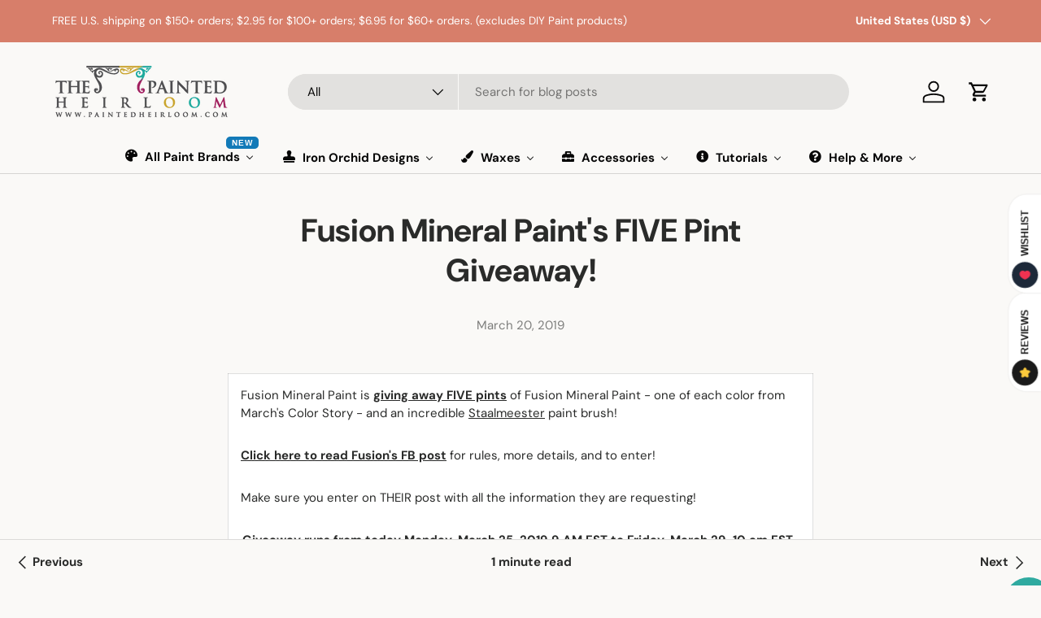

--- FILE ---
content_type: text/html; charset=utf-8
request_url: https://paintedheirloom.com/blogs/the-painted-heirloom-news-and-blog/fusion-mineral-paint-five-pint-giveaway
body_size: 65086
content:
<!doctype html>
<html class="no-js" lang="en" dir="ltr">
<head>
  

<meta charset="utf-8">
<meta name="viewport" content="width=device-width,initial-scale=1">
<title>Fusion Mineral Paint&#39;s FIVE Pint Giveaway! &ndash; The Painted Heirloom</title><link rel="canonical" href="https://paintedheirloom.com/blogs/the-painted-heirloom-news-and-blog/fusion-mineral-paint-five-pint-giveaway"><link rel="icon" href="//paintedheirloom.com/cdn/shop/files/SQUARE_Logo_and_Table_with_Web_Address3.png?crop=center&height=48&v=1613638775&width=48" type="image/png">
  <link rel="apple-touch-icon" href="//paintedheirloom.com/cdn/shop/files/SQUARE_Logo_and_Table_with_Web_Address3.png?crop=center&height=180&v=1613638775&width=180"><meta name="description" content="Fusion Mineral Paint is giving away FIVE pints of Fusion Mineral Paint - one of each color from March&#39;s Color Story - and an incredible Staalmeester paint brush! Click here to read Fusion&#39;s FB post for rules, more details, and to enter! Make sure you enter on THEIR post with all the information they are requesting! Giv"><meta property="og:site_name" content="The Painted Heirloom">
<meta property="og:url" content="https://paintedheirloom.com/blogs/the-painted-heirloom-news-and-blog/fusion-mineral-paint-five-pint-giveaway">
<meta property="og:title" content="Fusion Mineral Paint&#39;s FIVE Pint Giveaway!">
<meta property="og:type" content="article">
<meta property="og:description" content="Fusion Mineral Paint is giving away FIVE pints of Fusion Mineral Paint - one of each color from March&#39;s Color Story - and an incredible Staalmeester paint brush! Click here to read Fusion&#39;s FB post for rules, more details, and to enter! Make sure you enter on THEIR post with all the information they are requesting! Giv"><meta property="og:image" content="http://paintedheirloom.com/cdn/shop/articles/fusion-mineral-paints-five-pint-giveaway-blog-the-painted-heirloom.jpg?crop=center&height=1200&v=1568600694&width=1200">
  <meta property="og:image:secure_url" content="https://paintedheirloom.com/cdn/shop/articles/fusion-mineral-paints-five-pint-giveaway-blog-the-painted-heirloom.jpg?crop=center&height=1200&v=1568600694&width=1200">
  <meta property="og:image:width" content="1080">
  <meta property="og:image:height" content="1080"><meta name="twitter:card" content="summary_large_image">
<meta name="twitter:title" content="Fusion Mineral Paint&#39;s FIVE Pint Giveaway!">
<meta name="twitter:description" content="Fusion Mineral Paint is giving away FIVE pints of Fusion Mineral Paint - one of each color from March&#39;s Color Story - and an incredible Staalmeester paint brush! Click here to read Fusion&#39;s FB post for rules, more details, and to enter! Make sure you enter on THEIR post with all the information they are requesting! Giv">
<link rel="preload" href="//paintedheirloom.com/cdn/shop/t/56/assets/main.css?v=117877229988737664671755355685" as="style"><style data-shopify>
@font-face {
  font-family: "DM Sans";
  font-weight: 400;
  font-style: normal;
  font-display: swap;
  src: url("//paintedheirloom.com/cdn/fonts/dm_sans/dmsans_n4.ec80bd4dd7e1a334c969c265873491ae56018d72.woff2") format("woff2"),
       url("//paintedheirloom.com/cdn/fonts/dm_sans/dmsans_n4.87bdd914d8a61247b911147ae68e754d695c58a6.woff") format("woff");
}
@font-face {
  font-family: "DM Sans";
  font-weight: 700;
  font-style: normal;
  font-display: swap;
  src: url("//paintedheirloom.com/cdn/fonts/dm_sans/dmsans_n7.97e21d81502002291ea1de8aefb79170c6946ce5.woff2") format("woff2"),
       url("//paintedheirloom.com/cdn/fonts/dm_sans/dmsans_n7.af5c214f5116410ca1d53a2090665620e78e2e1b.woff") format("woff");
}
@font-face {
  font-family: "DM Sans";
  font-weight: 400;
  font-style: italic;
  font-display: swap;
  src: url("//paintedheirloom.com/cdn/fonts/dm_sans/dmsans_i4.b8fe05e69ee95d5a53155c346957d8cbf5081c1a.woff2") format("woff2"),
       url("//paintedheirloom.com/cdn/fonts/dm_sans/dmsans_i4.403fe28ee2ea63e142575c0aa47684d65f8c23a0.woff") format("woff");
}
@font-face {
  font-family: "DM Sans";
  font-weight: 700;
  font-style: italic;
  font-display: swap;
  src: url("//paintedheirloom.com/cdn/fonts/dm_sans/dmsans_i7.52b57f7d7342eb7255084623d98ab83fd96e7f9b.woff2") format("woff2"),
       url("//paintedheirloom.com/cdn/fonts/dm_sans/dmsans_i7.d5e14ef18a1d4a8ce78a4187580b4eb1759c2eda.woff") format("woff");
}
@font-face {
  font-family: "DM Sans";
  font-weight: 700;
  font-style: normal;
  font-display: swap;
  src: url("//paintedheirloom.com/cdn/fonts/dm_sans/dmsans_n7.97e21d81502002291ea1de8aefb79170c6946ce5.woff2") format("woff2"),
       url("//paintedheirloom.com/cdn/fonts/dm_sans/dmsans_n7.af5c214f5116410ca1d53a2090665620e78e2e1b.woff") format("woff");
}
@font-face {
  font-family: "DM Sans";
  font-weight: 700;
  font-style: normal;
  font-display: swap;
  src: url("//paintedheirloom.com/cdn/fonts/dm_sans/dmsans_n7.97e21d81502002291ea1de8aefb79170c6946ce5.woff2") format("woff2"),
       url("//paintedheirloom.com/cdn/fonts/dm_sans/dmsans_n7.af5c214f5116410ca1d53a2090665620e78e2e1b.woff") format("woff");
}
:root {
      --bg-color: 250 249 247 / 1.0;
      --bg-color-og: 250 249 247 / 1.0;
      --heading-color: 42 43 42;
      --text-color: 42 43 42;
      --text-color-og: 42 43 42;
      --scrollbar-color: 42 43 42;
      --link-color: 42 43 42;
      --link-color-og: 42 43 42;
      --star-color: 255 159 28;--swatch-border-color-default: 208 208 206;
        --swatch-border-color-active: 146 146 145;
        --swatch-card-size: 48px;
        --swatch-variant-picker-size: 64px;--color-scheme-1-bg: 244 244 244 / 1.0;
      --color-scheme-1-grad: linear-gradient(180deg, rgba(244, 244, 244, 0.6), rgba(244, 244, 244, 1) 100%);
      --color-scheme-1-heading: 42 43 42;
      --color-scheme-1-text: 42 43 42;
      --color-scheme-1-btn-bg: 255 88 13;
      --color-scheme-1-btn-text: 255 255 255;
      --color-scheme-1-btn-bg-hover: 255 124 64;--color-scheme-2-bg: 255 255 255 / 1.0;
      --color-scheme-2-grad: linear-gradient(282deg, rgba(25, 132, 239, 0.36) 36%, rgba(88, 120, 156, 1) 67%, rgba(20, 20, 20, 1) 96%);
      --color-scheme-2-heading: 255 88 13;
      --color-scheme-2-text: 255 255 255;
      --color-scheme-2-btn-bg: 255 88 13;
      --color-scheme-2-btn-text: 255 255 255;
      --color-scheme-2-btn-bg-hover: 255 124 64;--color-scheme-3-bg: 255 255 255 / 1.0;
      --color-scheme-3-grad: linear-gradient(179deg, rgba(233, 255, 0, 0), rgba(0, 0, 0, 0) 100%);
      --color-scheme-3-heading: 0 0 0;
      --color-scheme-3-text: 0 0 0;
      --color-scheme-3-btn-bg: 42 43 42;
      --color-scheme-3-btn-text: 255 255 255;
      --color-scheme-3-btn-bg-hover: 82 83 82;

      --drawer-bg-color: 255 255 255 / 1.0;
      --drawer-text-color: 42 43 42;

      --panel-bg-color: 250 249 247 / 1.0;
      --panel-heading-color: 42 43 42;
      --panel-text-color: 42 43 42;

      --in-stock-text-color: 44 126 63;
      --low-stock-text-color: 210 134 26;
      --very-low-stock-text-color: 180 12 28;
      --no-stock-text-color: 119 119 119;
      --no-stock-backordered-text-color: 119 119 119;

      --error-bg-color: 252 237 238;
      --error-text-color: 180 12 28;
      --success-bg-color: 232 246 234;
      --success-text-color: 44 126 63;
      --info-bg-color: 228 237 250;
      --info-text-color: 26 102 210;

      --heading-font-family: "DM Sans", sans-serif;
      --heading-font-style: normal;
      --heading-font-weight: 700;
      --heading-scale-start: 2;

      --navigation-font-family: "DM Sans", sans-serif;
      --navigation-font-style: normal;
      --navigation-font-weight: 700;--heading-text-transform: none;
--subheading-text-transform: none;
      --body-font-family: "DM Sans", sans-serif;
      --body-font-style: normal;
      --body-font-weight: 400;
      --body-font-size: 15;

      --section-gap: 32;
      --heading-gap: calc(8 * var(--space-unit));--heading-gap: calc(6 * var(--space-unit));--grid-column-gap: 20px;--btn-bg-color: 42 43 42;
      --btn-bg-hover-color: 82 83 82;
      --btn-text-color: 255 255 255;
      --btn-bg-color-og: 42 43 42;
      --btn-text-color-og: 255 255 255;
      --btn-alt-bg-color: 255 255 255;
      --btn-alt-bg-alpha: 1.0;
      --btn-alt-text-color: 42 43 42;
      --btn-border-width: 1px;
      --btn-padding-y: 12px;

      
      --btn-border-radius: 27px;
      

      --btn-lg-border-radius: 50%;
      --btn-icon-border-radius: 50%;
      --input-with-btn-inner-radius: var(--btn-border-radius);

      --input-bg-color: 250 249 247 / 1.0;
      --input-text-color: 42 43 42;
      --input-border-width: 1px;
      --input-border-radius: 26px;
      --textarea-border-radius: 12px;
      --input-border-radius: 27px;
      --input-lg-border-radius: 33px;
      --input-bg-color-diff-3: #f4f2ee;
      --input-bg-color-diff-6: #eeebe4;

      --modal-border-radius: 16px;
      --modal-overlay-color: 0 0 0;
      --modal-overlay-opacity: 0.4;
      --drawer-border-radius: 16px;
      --overlay-border-radius: 0px;

      --custom-label-bg-color: 13 44 84 / 1.0;
      --custom-label-text-color: 255 255 255 / 1.0;--sale-label-bg-color: 249 2 2 / 1.0;
      --sale-label-text-color: 255 255 255 / 1.0;--sold-out-label-bg-color: 42 43 42 / 1.0;
      --sold-out-label-text-color: 255 255 255 / 1.0;--new-label-bg-color: 127 184 0 / 1.0;
      --new-label-text-color: 255 255 255 / 1.0;--preorder-label-bg-color: 0 166 237 / 1.0;
      --preorder-label-text-color: 255 255 255 / 1.0;

      --collection-label-color: 0 126 18 / 1.0;

      --page-width: 1200px;
      --gutter-sm: 20px;
      --gutter-md: 32px;
      --gutter-lg: 64px;

      --payment-terms-bg-color: #faf9f7;

      --coll-card-bg-color: #F9F9F9;
      --coll-card-border-color: #f2f2f2;

      --card-highlight-bg-color: #F9F9F9;
      --card-highlight-text-color: 85 85 85;
      --card-highlight-border-color: #E1E1E1;--card-bg-color: #faf9f7;
      --card-text-color: 38 38 43;
      --card-border-color: #f2f2f2;--blend-bg-color: #f4f4f4;
        
          --aos-animate-duration: 0.6s;
        

        
          --aos-min-width: 0;
        
      

      --reading-width: 48em;
    }

    @media (max-width: 769px) {
      :root {
        --reading-width: 36em;
      }
    }
  </style><link rel="stylesheet" href="//paintedheirloom.com/cdn/shop/t/56/assets/main.css?v=117877229988737664671755355685">
  <script src="//paintedheirloom.com/cdn/shop/t/56/assets/main.js?v=182340204423554326591755355685" defer="defer"></script><link rel="preload" href="//paintedheirloom.com/cdn/fonts/dm_sans/dmsans_n4.ec80bd4dd7e1a334c969c265873491ae56018d72.woff2" as="font" type="font/woff2" crossorigin fetchpriority="high"><link rel="preload" href="//paintedheirloom.com/cdn/fonts/dm_sans/dmsans_n7.97e21d81502002291ea1de8aefb79170c6946ce5.woff2" as="font" type="font/woff2" crossorigin fetchpriority="high"><script>window.performance && window.performance.mark && window.performance.mark('shopify.content_for_header.start');</script><meta name="google-site-verification" content="HH8K37BNwAHJIziIOjMl7zdTJ4LSf4htsxlN1DasC8Q">
<meta id="shopify-digital-wallet" name="shopify-digital-wallet" content="/2581463095/digital_wallets/dialog">
<meta name="shopify-checkout-api-token" content="78bedf9811f3ad9148097c4dfb7311e2">
<meta id="in-context-paypal-metadata" data-shop-id="2581463095" data-venmo-supported="true" data-environment="production" data-locale="en_US" data-paypal-v4="true" data-currency="USD">
<link rel="alternate" type="application/atom+xml" title="Feed" href="http://feeds.feedburner.com/ThePaintedHeirloomNewsBlog" />
<script async="async" src="/checkouts/internal/preloads.js?locale=en-US"></script>
<link rel="preconnect" href="https://shop.app" crossorigin="anonymous">
<script async="async" src="https://shop.app/checkouts/internal/preloads.js?locale=en-US&shop_id=2581463095" crossorigin="anonymous"></script>
<script id="apple-pay-shop-capabilities" type="application/json">{"shopId":2581463095,"countryCode":"US","currencyCode":"USD","merchantCapabilities":["supports3DS"],"merchantId":"gid:\/\/shopify\/Shop\/2581463095","merchantName":"The Painted Heirloom","requiredBillingContactFields":["postalAddress","email"],"requiredShippingContactFields":["postalAddress","email"],"shippingType":"shipping","supportedNetworks":["visa","masterCard","amex","discover","elo","jcb"],"total":{"type":"pending","label":"The Painted Heirloom","amount":"1.00"},"shopifyPaymentsEnabled":true,"supportsSubscriptions":true}</script>
<script id="shopify-features" type="application/json">{"accessToken":"78bedf9811f3ad9148097c4dfb7311e2","betas":["rich-media-storefront-analytics"],"domain":"paintedheirloom.com","predictiveSearch":true,"shopId":2581463095,"locale":"en"}</script>
<script>var Shopify = Shopify || {};
Shopify.shop = "the-painted-heirloom.myshopify.com";
Shopify.locale = "en";
Shopify.currency = {"active":"USD","rate":"1.0"};
Shopify.country = "US";
Shopify.theme = {"name":"2.00 Theme with with Google Badge","id":138484613209,"schema_name":"Enterprise","schema_version":"2.0.0","theme_store_id":1657,"role":"main"};
Shopify.theme.handle = "null";
Shopify.theme.style = {"id":null,"handle":null};
Shopify.cdnHost = "paintedheirloom.com/cdn";
Shopify.routes = Shopify.routes || {};
Shopify.routes.root = "/";</script>
<script type="module">!function(o){(o.Shopify=o.Shopify||{}).modules=!0}(window);</script>
<script>!function(o){function n(){var o=[];function n(){o.push(Array.prototype.slice.apply(arguments))}return n.q=o,n}var t=o.Shopify=o.Shopify||{};t.loadFeatures=n(),t.autoloadFeatures=n()}(window);</script>
<script>
  window.ShopifyPay = window.ShopifyPay || {};
  window.ShopifyPay.apiHost = "shop.app\/pay";
  window.ShopifyPay.redirectState = null;
</script>
<script id="shop-js-analytics" type="application/json">{"pageType":"article"}</script>
<script defer="defer" async type="module" src="//paintedheirloom.com/cdn/shopifycloud/shop-js/modules/v2/client.init-shop-cart-sync_DRRuZ9Jb.en.esm.js"></script>
<script defer="defer" async type="module" src="//paintedheirloom.com/cdn/shopifycloud/shop-js/modules/v2/chunk.common_Bq80O0pE.esm.js"></script>
<script type="module">
  await import("//paintedheirloom.com/cdn/shopifycloud/shop-js/modules/v2/client.init-shop-cart-sync_DRRuZ9Jb.en.esm.js");
await import("//paintedheirloom.com/cdn/shopifycloud/shop-js/modules/v2/chunk.common_Bq80O0pE.esm.js");

  window.Shopify.SignInWithShop?.initShopCartSync?.({"fedCMEnabled":true,"windoidEnabled":true});

</script>
<script>
  window.Shopify = window.Shopify || {};
  if (!window.Shopify.featureAssets) window.Shopify.featureAssets = {};
  window.Shopify.featureAssets['shop-js'] = {"shop-cart-sync":["modules/v2/client.shop-cart-sync_CY6GlUyO.en.esm.js","modules/v2/chunk.common_Bq80O0pE.esm.js"],"init-fed-cm":["modules/v2/client.init-fed-cm_rCPA2mwL.en.esm.js","modules/v2/chunk.common_Bq80O0pE.esm.js"],"shop-button":["modules/v2/client.shop-button_BbiiMs1V.en.esm.js","modules/v2/chunk.common_Bq80O0pE.esm.js"],"init-windoid":["modules/v2/client.init-windoid_CeH2ldPv.en.esm.js","modules/v2/chunk.common_Bq80O0pE.esm.js"],"init-shop-cart-sync":["modules/v2/client.init-shop-cart-sync_DRRuZ9Jb.en.esm.js","modules/v2/chunk.common_Bq80O0pE.esm.js"],"shop-cash-offers":["modules/v2/client.shop-cash-offers_DA_Qgce8.en.esm.js","modules/v2/chunk.common_Bq80O0pE.esm.js","modules/v2/chunk.modal_OrVZAp2A.esm.js"],"init-shop-email-lookup-coordinator":["modules/v2/client.init-shop-email-lookup-coordinator_Boi2XQpp.en.esm.js","modules/v2/chunk.common_Bq80O0pE.esm.js"],"shop-toast-manager":["modules/v2/client.shop-toast-manager_DFZ6KygB.en.esm.js","modules/v2/chunk.common_Bq80O0pE.esm.js"],"avatar":["modules/v2/client.avatar_BTnouDA3.en.esm.js"],"pay-button":["modules/v2/client.pay-button_Dggf_qxG.en.esm.js","modules/v2/chunk.common_Bq80O0pE.esm.js"],"init-customer-accounts-sign-up":["modules/v2/client.init-customer-accounts-sign-up_DBLY8aTL.en.esm.js","modules/v2/client.shop-login-button_DXWcN-dk.en.esm.js","modules/v2/chunk.common_Bq80O0pE.esm.js","modules/v2/chunk.modal_OrVZAp2A.esm.js"],"shop-login-button":["modules/v2/client.shop-login-button_DXWcN-dk.en.esm.js","modules/v2/chunk.common_Bq80O0pE.esm.js","modules/v2/chunk.modal_OrVZAp2A.esm.js"],"init-shop-for-new-customer-accounts":["modules/v2/client.init-shop-for-new-customer-accounts_C4srtWVy.en.esm.js","modules/v2/client.shop-login-button_DXWcN-dk.en.esm.js","modules/v2/chunk.common_Bq80O0pE.esm.js","modules/v2/chunk.modal_OrVZAp2A.esm.js"],"init-customer-accounts":["modules/v2/client.init-customer-accounts_B87wJPkU.en.esm.js","modules/v2/client.shop-login-button_DXWcN-dk.en.esm.js","modules/v2/chunk.common_Bq80O0pE.esm.js","modules/v2/chunk.modal_OrVZAp2A.esm.js"],"shop-follow-button":["modules/v2/client.shop-follow-button_73Y7kLC8.en.esm.js","modules/v2/chunk.common_Bq80O0pE.esm.js","modules/v2/chunk.modal_OrVZAp2A.esm.js"],"checkout-modal":["modules/v2/client.checkout-modal_cwDmpVG-.en.esm.js","modules/v2/chunk.common_Bq80O0pE.esm.js","modules/v2/chunk.modal_OrVZAp2A.esm.js"],"lead-capture":["modules/v2/client.lead-capture_BhKPkfCX.en.esm.js","modules/v2/chunk.common_Bq80O0pE.esm.js","modules/v2/chunk.modal_OrVZAp2A.esm.js"],"shop-login":["modules/v2/client.shop-login_DUQNAY7C.en.esm.js","modules/v2/chunk.common_Bq80O0pE.esm.js","modules/v2/chunk.modal_OrVZAp2A.esm.js"],"payment-terms":["modules/v2/client.payment-terms_vFzUuRO4.en.esm.js","modules/v2/chunk.common_Bq80O0pE.esm.js","modules/v2/chunk.modal_OrVZAp2A.esm.js"]};
</script>
<script>(function() {
  var isLoaded = false;
  function asyncLoad() {
    if (isLoaded) return;
    isLoaded = true;
    var urls = ["https:\/\/bingshoppingtool-t2app-prod.trafficmanager.net\/uet\/tracking_script?shop=the-painted-heirloom.myshopify.com","\/\/cdn.shopify.com\/proxy\/42ea55035c51e090ccc63bd66246e93cf5858d0faf322b8998dd673692188ab7\/api.goaffpro.com\/loader.js?shop=the-painted-heirloom.myshopify.com\u0026sp-cache-control=cHVibGljLCBtYXgtYWdlPTkwMA","https:\/\/cdn.shopify.com\/s\/files\/1\/0184\/4255\/1360\/files\/haloroar-legal.min.js?v=1649374317\u0026shop=the-painted-heirloom.myshopify.com","https:\/\/img0.socialshopwave.com\/ssw-empty.js?shop=the-painted-heirloom.myshopify.com","https:\/\/customer-first-focus.b-cdn.net\/cffPCLoader_min.js?shop=the-painted-heirloom.myshopify.com"];
    for (var i = 0; i < urls.length; i++) {
      var s = document.createElement('script');
      s.type = 'text/javascript';
      s.async = true;
      s.src = urls[i];
      var x = document.getElementsByTagName('script')[0];
      x.parentNode.insertBefore(s, x);
    }
  };
  if(window.attachEvent) {
    window.attachEvent('onload', asyncLoad);
  } else {
    window.addEventListener('load', asyncLoad, false);
  }
})();</script>
<script id="__st">var __st={"a":2581463095,"offset":-18000,"reqid":"bb6a02c9-9e18-4cbf-809a-0a29a595277c-1763657489","pageurl":"paintedheirloom.com\/blogs\/the-painted-heirloom-news-and-blog\/fusion-mineral-paint-five-pint-giveaway","s":"articles-30058283063","u":"cc4c1f949e02","p":"article","rtyp":"article","rid":30058283063};</script>
<script>window.ShopifyPaypalV4VisibilityTracking = true;</script>
<script id="captcha-bootstrap">!function(){'use strict';const t='contact',e='account',n='new_comment',o=[[t,t],['blogs',n],['comments',n],[t,'customer']],c=[[e,'customer_login'],[e,'guest_login'],[e,'recover_customer_password'],[e,'create_customer']],r=t=>t.map((([t,e])=>`form[action*='/${t}']:not([data-nocaptcha='true']) input[name='form_type'][value='${e}']`)).join(','),a=t=>()=>t?[...document.querySelectorAll(t)].map((t=>t.form)):[];function s(){const t=[...o],e=r(t);return a(e)}const i='password',u='form_key',d=['recaptcha-v3-token','g-recaptcha-response','h-captcha-response',i],f=()=>{try{return window.sessionStorage}catch{return}},m='__shopify_v',_=t=>t.elements[u];function p(t,e,n=!1){try{const o=window.sessionStorage,c=JSON.parse(o.getItem(e)),{data:r}=function(t){const{data:e,action:n}=t;return t[m]||n?{data:e,action:n}:{data:t,action:n}}(c);for(const[e,n]of Object.entries(r))t.elements[e]&&(t.elements[e].value=n);n&&o.removeItem(e)}catch(o){console.error('form repopulation failed',{error:o})}}const l='form_type',E='cptcha';function T(t){t.dataset[E]=!0}const w=window,h=w.document,L='Shopify',v='ce_forms',y='captcha';let A=!1;((t,e)=>{const n=(g='f06e6c50-85a8-45c8-87d0-21a2b65856fe',I='https://cdn.shopify.com/shopifycloud/storefront-forms-hcaptcha/ce_storefront_forms_captcha_hcaptcha.v1.5.2.iife.js',D={infoText:'Protected by hCaptcha',privacyText:'Privacy',termsText:'Terms'},(t,e,n)=>{const o=w[L][v],c=o.bindForm;if(c)return c(t,g,e,D).then(n);var r;o.q.push([[t,g,e,D],n]),r=I,A||(h.body.append(Object.assign(h.createElement('script'),{id:'captcha-provider',async:!0,src:r})),A=!0)});var g,I,D;w[L]=w[L]||{},w[L][v]=w[L][v]||{},w[L][v].q=[],w[L][y]=w[L][y]||{},w[L][y].protect=function(t,e){n(t,void 0,e),T(t)},Object.freeze(w[L][y]),function(t,e,n,w,h,L){const[v,y,A,g]=function(t,e,n){const i=e?o:[],u=t?c:[],d=[...i,...u],f=r(d),m=r(i),_=r(d.filter((([t,e])=>n.includes(e))));return[a(f),a(m),a(_),s()]}(w,h,L),I=t=>{const e=t.target;return e instanceof HTMLFormElement?e:e&&e.form},D=t=>v().includes(t);t.addEventListener('submit',(t=>{const e=I(t);if(!e)return;const n=D(e)&&!e.dataset.hcaptchaBound&&!e.dataset.recaptchaBound,o=_(e),c=g().includes(e)&&(!o||!o.value);(n||c)&&t.preventDefault(),c&&!n&&(function(t){try{if(!f())return;!function(t){const e=f();if(!e)return;const n=_(t);if(!n)return;const o=n.value;o&&e.removeItem(o)}(t);const e=Array.from(Array(32),(()=>Math.random().toString(36)[2])).join('');!function(t,e){_(t)||t.append(Object.assign(document.createElement('input'),{type:'hidden',name:u})),t.elements[u].value=e}(t,e),function(t,e){const n=f();if(!n)return;const o=[...t.querySelectorAll(`input[type='${i}']`)].map((({name:t})=>t)),c=[...d,...o],r={};for(const[a,s]of new FormData(t).entries())c.includes(a)||(r[a]=s);n.setItem(e,JSON.stringify({[m]:1,action:t.action,data:r}))}(t,e)}catch(e){console.error('failed to persist form',e)}}(e),e.submit())}));const S=(t,e)=>{t&&!t.dataset[E]&&(n(t,e.some((e=>e===t))),T(t))};for(const o of['focusin','change'])t.addEventListener(o,(t=>{const e=I(t);D(e)&&S(e,y())}));const B=e.get('form_key'),M=e.get(l),P=B&&M;t.addEventListener('DOMContentLoaded',(()=>{const t=y();if(P)for(const e of t)e.elements[l].value===M&&p(e,B);[...new Set([...A(),...v().filter((t=>'true'===t.dataset.shopifyCaptcha))])].forEach((e=>S(e,t)))}))}(h,new URLSearchParams(w.location.search),n,t,e,['guest_login'])})(!1,!0)}();</script>
<script integrity="sha256-52AcMU7V7pcBOXWImdc/TAGTFKeNjmkeM1Pvks/DTgc=" data-source-attribution="shopify.loadfeatures" defer="defer" src="//paintedheirloom.com/cdn/shopifycloud/storefront/assets/storefront/load_feature-81c60534.js" crossorigin="anonymous"></script>
<script crossorigin="anonymous" defer="defer" src="//paintedheirloom.com/cdn/shopifycloud/storefront/assets/shopify_pay/storefront-65b4c6d7.js?v=20250812"></script>
<script data-source-attribution="shopify.dynamic_checkout.dynamic.init">var Shopify=Shopify||{};Shopify.PaymentButton=Shopify.PaymentButton||{isStorefrontPortableWallets:!0,init:function(){window.Shopify.PaymentButton.init=function(){};var t=document.createElement("script");t.src="https://paintedheirloom.com/cdn/shopifycloud/portable-wallets/latest/portable-wallets.en.js",t.type="module",document.head.appendChild(t)}};
</script>
<script data-source-attribution="shopify.dynamic_checkout.buyer_consent">
  function portableWalletsHideBuyerConsent(e){var t=document.getElementById("shopify-buyer-consent"),n=document.getElementById("shopify-subscription-policy-button");t&&n&&(t.classList.add("hidden"),t.setAttribute("aria-hidden","true"),n.removeEventListener("click",e))}function portableWalletsShowBuyerConsent(e){var t=document.getElementById("shopify-buyer-consent"),n=document.getElementById("shopify-subscription-policy-button");t&&n&&(t.classList.remove("hidden"),t.removeAttribute("aria-hidden"),n.addEventListener("click",e))}window.Shopify?.PaymentButton&&(window.Shopify.PaymentButton.hideBuyerConsent=portableWalletsHideBuyerConsent,window.Shopify.PaymentButton.showBuyerConsent=portableWalletsShowBuyerConsent);
</script>
<script data-source-attribution="shopify.dynamic_checkout.cart.bootstrap">document.addEventListener("DOMContentLoaded",(function(){function t(){return document.querySelector("shopify-accelerated-checkout-cart, shopify-accelerated-checkout")}if(t())Shopify.PaymentButton.init();else{new MutationObserver((function(e,n){t()&&(Shopify.PaymentButton.init(),n.disconnect())})).observe(document.body,{childList:!0,subtree:!0})}}));
</script>
<script id='scb4127' type='text/javascript' async='' src='https://paintedheirloom.com/cdn/shopifycloud/privacy-banner/storefront-banner.js'></script><link id="shopify-accelerated-checkout-styles" rel="stylesheet" media="screen" href="https://paintedheirloom.com/cdn/shopifycloud/portable-wallets/latest/accelerated-checkout-backwards-compat.css" crossorigin="anonymous">
<style id="shopify-accelerated-checkout-cart">
        #shopify-buyer-consent {
  margin-top: 1em;
  display: inline-block;
  width: 100%;
}

#shopify-buyer-consent.hidden {
  display: none;
}

#shopify-subscription-policy-button {
  background: none;
  border: none;
  padding: 0;
  text-decoration: underline;
  font-size: inherit;
  cursor: pointer;
}

#shopify-subscription-policy-button::before {
  box-shadow: none;
}

      </style>
<script id="sections-script" data-sections="header,footer" defer="defer" src="//paintedheirloom.com/cdn/shop/t/56/compiled_assets/scripts.js?16016"></script>
<script>window.performance && window.performance.mark && window.performance.mark('shopify.content_for_header.end');</script>

    <script src="//paintedheirloom.com/cdn/shop/t/56/assets/animate-on-scroll.js?v=15249566486942820451755355685" defer="defer"></script>
    <link rel="stylesheet" href="//paintedheirloom.com/cdn/shop/t/56/assets/animate-on-scroll.css?v=116194678796051782541755355685">
  

  <script>document.documentElement.className = document.documentElement.className.replace('no-js', 'js');</script><!-- CC Custom Head Start --><!-- CC Custom Head End --><!-- BEGIN app block: shopify://apps/cbb-shipping-rates/blocks/app-embed-block/de9da91b-8d51-4359-81df-b8b0288464c7 --><script>
    window.codeblackbelt = window.codeblackbelt || {};
    window.codeblackbelt.shop = window.codeblackbelt.shop || 'the-painted-heirloom.myshopify.com';
    </script><script src="//cdn.codeblackbelt.com/widgets/shipping-rates-calculator-plus/main.min.js?version=2025112011-0500" async></script>
<!-- END app block --><!-- BEGIN app block: shopify://apps/rt-terms-and-conditions-box/blocks/app-embed/17661ca5-aeea-41b9-8091-d8f7233e8b22 --><script type='text/javascript'>
  window.roarJs = window.roarJs || {};
      roarJs.LegalConfig = {
          metafields: {
          shop: "the-painted-heirloom.myshopify.com",
          settings: {"enabled":"0","param":{"message":"Don't forget to Redeem any Reward Points!  By checking this box, you acknowledge it may take up to 1 to 2 days to ship if you have ordered a IOD New Release or an \"On-Sale\" item. \u003cb\u003e\u003cu\u003e Orders without the above will move to head of the line.\u003c\/b\u003e\u003c\/u\u003e Thank you for your understanding and patience! ~Vonda  {link-1747933555300}","error_message":"Please Acknowledge Terms and Conditions below.","error_display":"before","greeting":{"enabled":"1","message":"Please acknowledge.","delay":"10"},"link_order":["link-1747933555300"],"links":{"link-1747933555300":{"label":"Read more regarding Memorial Day Weekend shipping.","target":"_blank","url":"https:\/\/paintedheirloom.com\/blogs\/the-painted-heirloom-news-and-blog\/iod-2025-summer-collection-coming-soon","policy":"terms-of-service"}},"force_enabled":"0","optional":"0","optional_message_enabled":"1","optional_message_value":"Thank you! The page will be moved to the checkout page.","optional_checkbox_hidden":"0","time_enabled":"1","time_label":"Agreed to Terms \u0026 Conditions","checkbox":"0"},"popup":{"title":"IOD Pre-Order Backlog Acknowledgement","width":"600","button":"","icon_color":"#0087d5"},"style":{"checkbox":{"size":"22","color":"#0087d5"},"message":{"font":"inherit","size":"14","customized":{"enabled":"1","color":"#212b36","accent":"#0087d5","error":"#de3618"},"align":"inherit","padding":{"top":"0","right":"0","bottom":"0","left":"0"}}},"only1":"true","installer":[]},
          moneyFormat: "${{amount}}"
      }
  }
</script>
<script src='https://cdn.shopify.com/extensions/019a2c75-764c-7925-b253-e24466484d41/legal-7/assets/legal.js' defer></script>


<!-- END app block --><!-- BEGIN app block: shopify://apps/ta-labels-badges/blocks/bss-pl-config-data/91bfe765-b604-49a1-805e-3599fa600b24 --><script
    id='bss-pl-config-data'
>
	let TAE_StoreId = "53196";
	if (typeof BSS_PL == 'undefined' || TAE_StoreId !== "") {
  		var BSS_PL = {};
		BSS_PL.storeId = 53196;
		BSS_PL.currentPlan = "twenty_usd";
		BSS_PL.apiServerProduction = "https://product-labels.tech-arms.io";
		BSS_PL.publicAccessToken = "59db92d56f8b3eb1cd110176acaef5e3";
		BSS_PL.customerTags = "null";
		BSS_PL.customerId = "null";
		BSS_PL.storeIdCustomOld = 10678;
		BSS_PL.storeIdOldWIthPriority = 12200;
		BSS_PL.storeIdOptimizeAppendLabel = 59637
		BSS_PL.optimizeCodeIds = null; 
		BSS_PL.extendedFeatureIds = null;
		BSS_PL.integration = {"laiReview":{"status":0,"config":[]}};
		BSS_PL.settingsData  = {};
		BSS_PL.configProductMetafields = [];
		BSS_PL.configVariantMetafields = [];
		
		BSS_PL.configData = [].concat({"id":170300,"name":"IOD Transfers Restock","priority":0,"enable_priority":0,"enable":1,"pages":"1,2,3,4,7","related_product_tag":null,"first_image_tags":null,"img_url":"","public_img_url":"","position":9,"apply":null,"product_type":1,"exclude_products":6,"collection_image_type":0,"product":"","variant":"","collection":"59709063223","exclude_product_ids":"","collection_image":"","inventory":2,"tags":"","excludeTags":"","vendors":"","from_price":null,"to_price":null,"domain_id":53196,"locations":"","enable_allowed_countries":0,"locales":"","enable_allowed_locales":0,"enable_visibility_date":0,"from_date":null,"to_date":null,"enable_discount_range":0,"discount_type":1,"discount_from":null,"discount_to":null,"label_text":"%3Cp%3ERestock%20ETA%20Oct%2016%3C/p%3E","label_text_color":"#ffffff","label_text_background_color":{"type":"gradient","value":"0deg,#3b358cff,#026df7"},"label_text_font_size":12,"label_text_no_image":1,"label_text_in_stock":"In Stock","label_text_out_stock":"Sold out","label_shadow":{"blur":10,"h_offset":5,"v_offset":5},"label_opacity":100,"topBottom_padding":4,"border_radius":"0px 0px 0px 0px","border_style":"solid","border_size":"1","border_color":"#000000","label_shadow_color":"#808080","label_text_style":0,"label_text_font_family":null,"label_text_font_url":null,"customer_label_preview_image":"/static/adminhtml/images/sample-bg.webp","label_preview_image":"https://cdn.shopify.com/s/files/1/0025/8146/3095/files/digital-egift-card-10_00-usd-painted-heirloom-1.png?v=1732743621","label_text_enable":1,"customer_tags":"","exclude_customer_tags":"","customer_type":"allcustomers","exclude_customers":"all_customer_tags","label_on_image":"2","label_type":1,"badge_type":0,"custom_selector":null,"margin_top":0,"margin_bottom":0,"mobile_height_label":10,"mobile_width_label":100,"mobile_font_size_label":12,"emoji":null,"emoji_position":null,"transparent_background":"0","custom_page":null,"check_custom_page":false,"include_custom_page":null,"check_include_custom_page":false,"margin_left":0,"instock":null,"price_range_from":null,"price_range_to":null,"enable_price_range":0,"enable_product_publish":0,"customer_selected_product":null,"selected_product":null,"product_publish_from":null,"product_publish_to":null,"enable_countdown_timer":0,"option_format_countdown":0,"countdown_time":null,"option_end_countdown":null,"start_day_countdown":null,"countdown_type":1,"countdown_daily_from_time":null,"countdown_daily_to_time":null,"countdown_interval_start_time":null,"countdown_interval_length":null,"countdown_interval_break_length":null,"public_url_s3":"","enable_visibility_period":0,"visibility_period":1,"createdAt":"2025-05-26T22:14:32.000Z","customer_ids":"","exclude_customer_ids":"","angle":0,"toolTipText":"","label_shape":"rectangle","label_shape_type":1,"mobile_fixed_percent_label":"percentage","desktop_width_label":100,"desktop_height_label":8,"desktop_fixed_percent_label":"percentage","mobile_position":9,"desktop_label_unlimited_top":0,"desktop_label_unlimited_left":0,"mobile_label_unlimited_top":0,"mobile_label_unlimited_left":0,"mobile_margin_top":0,"mobile_margin_left":0,"mobile_config_label_enable":0,"mobile_default_config":1,"mobile_margin_bottom":0,"enable_fixed_time":0,"fixed_time":null,"statusLabelHoverText":0,"labelHoverTextLink":{"url":"","is_open_in_newtab":true},"labelAltText":"","statusLabelAltText":0,"enable_badge_stock":0,"badge_stock_style":1,"badge_stock_config":null,"enable_multi_badge":0,"animation_type":0,"animation_duration":2,"animation_repeat_option":0,"animation_repeat":0,"desktop_show_badges":1,"mobile_show_badges":1,"desktop_show_labels":1,"mobile_show_labels":1,"label_text_unlimited_stock":"Unlimited Stock","img_plan_id":0,"label_badge_type":"text","deletedAt":null,"desktop_lock_aspect_ratio":true,"mobile_lock_aspect_ratio":true,"img_aspect_ratio":1,"preview_board_width":490,"preview_board_height":490,"set_size_on_mobile":true,"set_position_on_mobile":true,"set_margin_on_mobile":true,"from_stock":0,"to_stock":0,"condition_product_title":"{\"enabled\":false,\"type\":1,\"content\":\"\"}","conditions_apply_type":"{\"discount\":1,\"price\":1,\"inventory\":1}","public_font_url":null,"font_size_ratio":0.75,"group_ids":"[]","metafields":"{\"valueProductMetafield\":[],\"valueVariantMetafield\":[],\"matching_type\":1,\"metafield_type\":1}","no_ratio_height":false,"updatedAt":"2025-10-10T15:38:58.000Z","multipleBadge":null,"translations":[],"label_id":170300,"label_text_id":170300,"bg_style":"gradient"},{"id":168883,"name":"IOD Restock Early May 2025","priority":0,"enable_priority":0,"enable":1,"pages":"1,2,3,4,7","related_product_tag":null,"first_image_tags":null,"img_url":"","public_img_url":"","position":0,"apply":null,"product_type":0,"exclude_products":6,"collection_image_type":0,"product":"7909524471897,7062914302041,6644141523033,7062922821721,7236293066841,4206274084919,7236324294745,6987709808729,7291953774681,7909524439129","variant":"","collection":"","exclude_product_ids":"","collection_image":"","inventory":2,"tags":"","excludeTags":"","vendors":"","from_price":null,"to_price":null,"domain_id":53196,"locations":"","enable_allowed_countries":0,"locales":"","enable_allowed_locales":0,"enable_visibility_date":0,"from_date":null,"to_date":null,"enable_discount_range":0,"discount_type":1,"discount_from":null,"discount_to":null,"label_text":"%3Cp%3ERestock%20ETA%20Oct%2016%3C/p%3E","label_text_color":"#ffffff","label_text_background_color":{"type":"hex","value":"#5294ffff"},"label_text_font_size":12,"label_text_no_image":1,"label_text_in_stock":"In Stock","label_text_out_stock":"Sold out","label_shadow":{"blur":0,"h_offset":0,"v_offset":0},"label_opacity":100,"topBottom_padding":4,"border_radius":"0px 0px 0px 0px","border_style":"none","border_size":"0","border_color":"#000000","label_shadow_color":"#808080","label_text_style":0,"label_text_font_family":null,"label_text_font_url":null,"customer_label_preview_image":"/static/adminhtml/images/sample-bg.webp","label_preview_image":"/static/adminhtml/images/sample-bg.webp","label_text_enable":1,"customer_tags":"","exclude_customer_tags":"","customer_type":"allcustomers","exclude_customers":"all_customer_tags","label_on_image":"2","label_type":2,"badge_type":5,"custom_selector":"{\"collectionPageSelector\":\"\",\"homePageSelector\":\"\",\"productPageSelector\":\"\",\"searchPageSelector\":\"\",\"otherPageSelector\":\"\"}","margin_top":0,"margin_bottom":0,"mobile_height_label":-1,"mobile_width_label":50,"mobile_font_size_label":12,"emoji":null,"emoji_position":null,"transparent_background":null,"custom_page":null,"check_custom_page":false,"include_custom_page":null,"check_include_custom_page":false,"margin_left":0,"instock":null,"price_range_from":null,"price_range_to":null,"enable_price_range":0,"enable_product_publish":0,"customer_selected_product":null,"selected_product":null,"product_publish_from":null,"product_publish_to":null,"enable_countdown_timer":0,"option_format_countdown":0,"countdown_time":null,"option_end_countdown":null,"start_day_countdown":null,"countdown_type":1,"countdown_daily_from_time":null,"countdown_daily_to_time":null,"countdown_interval_start_time":null,"countdown_interval_length":null,"countdown_interval_break_length":null,"public_url_s3":"","enable_visibility_period":0,"visibility_period":1,"createdAt":"2025-05-15T17:21:33.000Z","customer_ids":"","exclude_customer_ids":"","angle":0,"toolTipText":"","label_shape":"rectangle","label_shape_type":1,"mobile_fixed_percent_label":"percentage","desktop_width_label":100,"desktop_height_label":-1,"desktop_fixed_percent_label":"percentage","mobile_position":0,"desktop_label_unlimited_top":0,"desktop_label_unlimited_left":0,"mobile_label_unlimited_top":0,"mobile_label_unlimited_left":0,"mobile_margin_top":0,"mobile_margin_left":0,"mobile_config_label_enable":0,"mobile_default_config":1,"mobile_margin_bottom":0,"enable_fixed_time":0,"fixed_time":null,"statusLabelHoverText":0,"labelHoverTextLink":{"url":"","is_open_in_newtab":true},"labelAltText":"","statusLabelAltText":0,"enable_badge_stock":0,"badge_stock_style":1,"badge_stock_config":null,"enable_multi_badge":0,"animation_type":0,"animation_duration":2,"animation_repeat_option":0,"animation_repeat":0,"desktop_show_badges":1,"mobile_show_badges":1,"desktop_show_labels":1,"mobile_show_labels":1,"label_text_unlimited_stock":"Unlimited Stock","img_plan_id":0,"label_badge_type":"text","deletedAt":null,"desktop_lock_aspect_ratio":true,"mobile_lock_aspect_ratio":true,"img_aspect_ratio":1,"preview_board_width":490,"preview_board_height":490,"set_size_on_mobile":true,"set_position_on_mobile":true,"set_margin_on_mobile":true,"from_stock":0,"to_stock":0,"condition_product_title":"{\"enabled\":false,\"type\":1,\"content\":\"\"}","conditions_apply_type":"{\"discount\":1,\"price\":1,\"inventory\":1}","public_font_url":null,"font_size_ratio":0.62,"group_ids":"[]","metafields":"{\"valueProductMetafield\":[],\"valueVariantMetafield\":[],\"matching_type\":1,\"metafield_type\":1}","no_ratio_height":false,"updatedAt":"2025-10-10T15:43:46.000Z","multipleBadge":null,"translations":[],"label_id":168883,"label_text_id":168883,"bg_style":"solid"},{"id":162581,"name":"IOD Moulds Restock","priority":0,"enable_priority":0,"enable":1,"pages":"1,2,3,4,7","related_product_tag":null,"first_image_tags":null,"img_url":"","public_img_url":"","position":9,"apply":null,"product_type":1,"exclude_products":6,"collection_image_type":0,"product":"","variant":"","collection":"59709095991","exclude_product_ids":"","collection_image":"","inventory":2,"tags":"","excludeTags":"","vendors":"","from_price":null,"to_price":null,"domain_id":53196,"locations":"","enable_allowed_countries":0,"locales":"","enable_allowed_locales":0,"enable_visibility_date":0,"from_date":null,"to_date":null,"enable_discount_range":0,"discount_type":1,"discount_from":null,"discount_to":null,"label_text":"%3Cp%3ERestock%20ETA%20TBD%3C/p%3E","label_text_color":"#ffffff","label_text_background_color":{"type":"gradient","value":"0deg,#7168f3,#026df7"},"label_text_font_size":12,"label_text_no_image":1,"label_text_in_stock":"In Stock","label_text_out_stock":"Sold out","label_shadow":{"blur":10,"h_offset":5,"v_offset":5},"label_opacity":100,"topBottom_padding":4,"border_radius":"0px 0px 0px 0px","border_style":"solid","border_size":"1","border_color":"#000000","label_shadow_color":"#808080","label_text_style":0,"label_text_font_family":null,"label_text_font_url":null,"customer_label_preview_image":"/static/adminhtml/images/sample-bg.webp","label_preview_image":"https://cdn.shopify.com/s/files/1/0025/8146/3095/files/digital-egift-card-10_00-usd-painted-heirloom-1.png?v=1732743621","label_text_enable":1,"customer_tags":"","exclude_customer_tags":"","customer_type":"allcustomers","exclude_customers":"all_customer_tags","label_on_image":"2","label_type":1,"badge_type":0,"custom_selector":null,"margin_top":0,"margin_bottom":0,"mobile_height_label":10,"mobile_width_label":100,"mobile_font_size_label":12,"emoji":null,"emoji_position":null,"transparent_background":"0","custom_page":null,"check_custom_page":false,"include_custom_page":null,"check_include_custom_page":false,"margin_left":0,"instock":null,"price_range_from":null,"price_range_to":null,"enable_price_range":0,"enable_product_publish":0,"customer_selected_product":null,"selected_product":null,"product_publish_from":null,"product_publish_to":null,"enable_countdown_timer":0,"option_format_countdown":0,"countdown_time":null,"option_end_countdown":null,"start_day_countdown":null,"countdown_type":1,"countdown_daily_from_time":null,"countdown_daily_to_time":null,"countdown_interval_start_time":null,"countdown_interval_length":null,"countdown_interval_break_length":null,"public_url_s3":"","enable_visibility_period":0,"visibility_period":1,"createdAt":"2025-03-21T15:14:21.000Z","customer_ids":"","exclude_customer_ids":"","angle":0,"toolTipText":"","label_shape":"rectangle","label_shape_type":1,"mobile_fixed_percent_label":"percentage","desktop_width_label":100,"desktop_height_label":8,"desktop_fixed_percent_label":"percentage","mobile_position":9,"desktop_label_unlimited_top":0,"desktop_label_unlimited_left":0,"mobile_label_unlimited_top":0,"mobile_label_unlimited_left":0,"mobile_margin_top":0,"mobile_margin_left":0,"mobile_config_label_enable":0,"mobile_default_config":1,"mobile_margin_bottom":0,"enable_fixed_time":0,"fixed_time":null,"statusLabelHoverText":0,"labelHoverTextLink":{"url":"","is_open_in_newtab":true},"labelAltText":"","statusLabelAltText":0,"enable_badge_stock":0,"badge_stock_style":1,"badge_stock_config":null,"enable_multi_badge":0,"animation_type":0,"animation_duration":2,"animation_repeat_option":0,"animation_repeat":0,"desktop_show_badges":1,"mobile_show_badges":1,"desktop_show_labels":1,"mobile_show_labels":1,"label_text_unlimited_stock":"Unlimited Stock","img_plan_id":0,"label_badge_type":"text","deletedAt":null,"desktop_lock_aspect_ratio":true,"mobile_lock_aspect_ratio":true,"img_aspect_ratio":1,"preview_board_width":490,"preview_board_height":490,"set_size_on_mobile":true,"set_position_on_mobile":true,"set_margin_on_mobile":true,"from_stock":0,"to_stock":0,"condition_product_title":"{\"enabled\":false,\"type\":1,\"content\":\"\"}","conditions_apply_type":"{\"discount\":1,\"price\":1,\"inventory\":1}","public_font_url":null,"font_size_ratio":0.75,"group_ids":"[]","metafields":"{\"valueProductMetafield\":[],\"valueVariantMetafield\":[],\"matching_type\":1,\"metafield_type\":1}","no_ratio_height":false,"updatedAt":"2025-10-10T15:43:06.000Z","multipleBadge":null,"translations":[],"label_id":162581,"label_text_id":162581,"bg_style":"gradient"},{"id":150420,"name":"Untitled label","priority":0,"enable_priority":0,"enable":1,"pages":"1,2,3,4,7","related_product_tag":null,"first_image_tags":null,"img_url":"1756224093118-81439414-Untitleddesign48.png","public_img_url":"https://cdn.shopify.com/s/files/1/0025/8146/3095/files/1756224093118-81439414-Untitleddesign48.png?v=1756224121","position":9,"apply":null,"product_type":1,"exclude_products":6,"collection_image_type":0,"product":"","variant":"41889200341081,41889221017689,41889228456025,40584397946969,40584400863321,41889217511513,41889260601433,40116234977369,41889297203289,41889282818137,40584438775897,41889185628249,41889307131993,40584403779673,40120449925209,41889249919065,41889329741913,41889277902937,40584428716121,41889314865241","collection":"284585525337","exclude_product_ids":"","collection_image":"","inventory":0,"tags":"","excludeTags":"","vendors":"","from_price":null,"to_price":null,"domain_id":53196,"locations":"","enable_allowed_countries":0,"locales":"","enable_allowed_locales":0,"enable_visibility_date":1,"from_date":"2025-05-22T16:56:00.000Z","to_date":"2026-12-31T05:00:00.000Z","enable_discount_range":0,"discount_type":1,"discount_from":null,"discount_to":null,"label_text":"New%20arrival","label_text_color":"#ffffff","label_text_background_color":{"type":"hex","value":"#ff7f50ff"},"label_text_font_size":12,"label_text_no_image":1,"label_text_in_stock":"In Stock","label_text_out_stock":"Sold out","label_shadow":{"blur":"0","h_offset":0,"v_offset":0},"label_opacity":100,"topBottom_padding":4,"border_radius":"0px 0px 0px 0px","border_style":"none","border_size":"0","border_color":"#000000","label_shadow_color":"#808080","label_text_style":0,"label_text_font_family":null,"label_text_font_url":null,"customer_label_preview_image":"/static/adminhtml/images/sample-bg.webp","label_preview_image":"/static/adminhtml/images/sample-bg.webp","label_text_enable":0,"customer_tags":"","exclude_customer_tags":"","customer_type":"allcustomers","exclude_customers":"all_customer_tags","label_on_image":"2","label_type":1,"badge_type":0,"custom_selector":null,"margin_top":0,"margin_bottom":0,"mobile_height_label":-1,"mobile_width_label":37,"mobile_font_size_label":12,"emoji":null,"emoji_position":null,"transparent_background":null,"custom_page":null,"check_custom_page":false,"include_custom_page":null,"check_include_custom_page":false,"margin_left":0,"instock":null,"price_range_from":null,"price_range_to":null,"enable_price_range":0,"enable_product_publish":0,"customer_selected_product":null,"selected_product":null,"product_publish_from":null,"product_publish_to":null,"enable_countdown_timer":0,"option_format_countdown":0,"countdown_time":null,"option_end_countdown":null,"start_day_countdown":null,"countdown_type":1,"countdown_daily_from_time":null,"countdown_daily_to_time":null,"countdown_interval_start_time":null,"countdown_interval_length":null,"countdown_interval_break_length":null,"public_url_s3":"https://shopify-production-product-labels.s3.us-east-2.amazonaws.com/public/static/base/images/customer/53196/1756224093118-81439414-Untitleddesign48.png","enable_visibility_period":0,"visibility_period":1,"createdAt":"2024-12-15T02:11:54.000Z","customer_ids":"","exclude_customer_ids":"","angle":0,"toolTipText":"","label_shape":"rectangle","label_shape_type":1,"mobile_fixed_percent_label":"percentage","desktop_width_label":37,"desktop_height_label":-1,"desktop_fixed_percent_label":"percentage","mobile_position":9,"desktop_label_unlimited_top":86.713,"desktop_label_unlimited_left":63.008,"mobile_label_unlimited_top":86.713,"mobile_label_unlimited_left":63.008,"mobile_margin_top":0,"mobile_margin_left":0,"mobile_config_label_enable":0,"mobile_default_config":1,"mobile_margin_bottom":0,"enable_fixed_time":0,"fixed_time":null,"statusLabelHoverText":0,"labelHoverTextLink":{"url":"","is_open_in_newtab":true},"labelAltText":"","statusLabelAltText":0,"enable_badge_stock":0,"badge_stock_style":1,"badge_stock_config":null,"enable_multi_badge":0,"animation_type":0,"animation_duration":2,"animation_repeat_option":0,"animation_repeat":0,"desktop_show_badges":1,"mobile_show_badges":1,"desktop_show_labels":1,"mobile_show_labels":1,"label_text_unlimited_stock":"Unlimited Stock","img_plan_id":13,"label_badge_type":"image","deletedAt":null,"desktop_lock_aspect_ratio":true,"mobile_lock_aspect_ratio":true,"img_aspect_ratio":2.778,"preview_board_width":490,"preview_board_height":490,"set_size_on_mobile":false,"set_position_on_mobile":false,"set_margin_on_mobile":false,"from_stock":0,"to_stock":0,"condition_product_title":"{\"enabled\":false,\"type\":1,\"content\":\"\"}","conditions_apply_type":"{\"discount\":1,\"price\":1,\"inventory\":1}","public_font_url":null,"font_size_ratio":null,"group_ids":null,"metafields":"{\"valueProductMetafield\":[],\"valueVariantMetafield\":[],\"matching_type\":1,\"metafield_type\":1}","no_ratio_height":false,"updatedAt":"2025-09-30T14:20:54.000Z","multipleBadge":null,"translations":[],"label_id":150420,"label_text_id":150420,"bg_style":"solid"},);

		
		BSS_PL.configDataBanner = [].concat();

		
		BSS_PL.configDataPopup = [].concat();

		
		BSS_PL.configDataLabelGroup = [].concat();
		
		
		BSS_PL.collectionID = ``;
		BSS_PL.collectionHandle = ``;
		BSS_PL.collectionTitle = ``;

		
		BSS_PL.conditionConfigData = [].concat();
	}
</script>



    <script id='fixBugForStore53196'>
		
function bssFixSupportMainClassForQtyBox($, mainClassForQtyBox, parent, page) {
  // Write code here
  let mainQuantity =  $('.product-info__block .product-info__add-to-cart')
  mainClassForQtyBox = mainQuantity
  return mainClassForQtyBox;
}

function bssFixSupportMainPriceForBadgePrice($, parent, page, mainPrice) {
  // Write code here
  let fixMainPrice = $("#main-content .product-info__price")
  mainPrice = fixMainPrice
  return mainPrice;
}

function bssFixSupportFindMainPriceForBadgeName($, mainPrice, parent, page) {
  // Write code here
  let fixMainPrice = $("#main-content .product-info__block .product-title").parent().next()
  mainPrice = fixMainPrice
  return mainPrice;
}

function bssFixSupportProductParent($, page, parents, itemHandle) {
  // Write code here
  parents = $(`[data-handle="${itemHandle}"]:not(".breadcrumbs-list li")`);
  return parents;
}

function bssFixSupportFindPriceElementForBadgeName($, BSS_PL, priceEl, parent, page) {
  // Write code here
  let fixPriceEl = $(".card--product .card__title")
  if($(parent).is(".card__title") && !fixPriceEl.next('.bss_pb_img').length){
    priceEl = fixPriceEl.next()
  }
  return priceEl;
}

function bssFixSupportPriceElementForBadgePrice($, parent, page, priceEl) {
  // Write code here
  let fixPriceEl = $(".card__info .price")
  if(!fixPriceEl.parent().next('.bss_pb_img').length){
    priceEl = fixPriceEl.parent()
  }
  return priceEl;
}

    </script>


<style>
    
    

</style>

<script>
    function bssLoadScripts(src, callback, isDefer = false) {
        const scriptTag = document.createElement('script');
        document.head.appendChild(scriptTag);
        scriptTag.src = src;
        if (isDefer) {
            scriptTag.defer = true;
        } else {
            scriptTag.async = true;
        }
        if (callback) {
            scriptTag.addEventListener('load', function () {
                callback();
            });
        }
    }
    const scriptUrls = [
        "https://cdn.shopify.com/extensions/019a8081-df85-7e92-a2fb-6d8a36f4137a/product-label-516/assets/bss-pl-init-helper.js",
        "https://cdn.shopify.com/extensions/019a8081-df85-7e92-a2fb-6d8a36f4137a/product-label-516/assets/bss-pl-init-config-run-scripts.js",
    ];
    Promise.all(scriptUrls.map((script) => new Promise((resolve) => bssLoadScripts(script, resolve)))).then((res) => {
        console.log('BSS scripts loaded');
        window.bssScriptsLoaded = true;
    });

	function bssInitScripts() {
		if (BSS_PL.configData.length) {
			const enabledFeature = [
				{ type: 1, script: "https://cdn.shopify.com/extensions/019a8081-df85-7e92-a2fb-6d8a36f4137a/product-label-516/assets/bss-pl-init-for-label.js" },
				{ type: 2, badge: [0, 7, 8], script: "https://cdn.shopify.com/extensions/019a8081-df85-7e92-a2fb-6d8a36f4137a/product-label-516/assets/bss-pl-init-for-badge-product-name.js" },
				{ type: 2, badge: 1, script: "https://cdn.shopify.com/extensions/019a8081-df85-7e92-a2fb-6d8a36f4137a/product-label-516/assets/bss-pl-init-for-badge-product-image.js" },
				{ type: 2, badge: 2, script: "https://cdn.shopify.com/extensions/019a8081-df85-7e92-a2fb-6d8a36f4137a/product-label-516/assets/bss-pl-init-for-badge-custom-selector.js" },
				{ type: 2, badge: [3, 9, 10], script: "https://cdn.shopify.com/extensions/019a8081-df85-7e92-a2fb-6d8a36f4137a/product-label-516/assets/bss-pl-init-for-badge-price.js" },
				{ type: 2, badge: 4, script: "https://cdn.shopify.com/extensions/019a8081-df85-7e92-a2fb-6d8a36f4137a/product-label-516/assets/bss-pl-init-for-badge-add-to-cart-btn.js" },
				{ type: 2, badge: 5, script: "https://cdn.shopify.com/extensions/019a8081-df85-7e92-a2fb-6d8a36f4137a/product-label-516/assets/bss-pl-init-for-badge-quantity-box.js" },
				{ type: 2, badge: 6, script: "https://cdn.shopify.com/extensions/019a8081-df85-7e92-a2fb-6d8a36f4137a/product-label-516/assets/bss-pl-init-for-badge-buy-it-now-btn.js" }
			]
				.filter(({ type, badge }) => BSS_PL.configData.some(item => item.label_type === type && (badge === undefined || (Array.isArray(badge) ? badge.includes(item.badge_type) : item.badge_type === badge))) || (type === 1 && BSS_PL.configDataLabelGroup && BSS_PL.configDataLabelGroup.length))
				.map(({ script }) => script);
				
            enabledFeature.forEach((src) => bssLoadScripts(src));

            if (enabledFeature.length) {
                const src = "https://cdn.shopify.com/extensions/019a8081-df85-7e92-a2fb-6d8a36f4137a/product-label-516/assets/bss-product-label-js.js";
                bssLoadScripts(src);
            }
        }

        if (BSS_PL.configDataBanner && BSS_PL.configDataBanner.length) {
            const src = "https://cdn.shopify.com/extensions/019a8081-df85-7e92-a2fb-6d8a36f4137a/product-label-516/assets/bss-product-label-banner.js";
            bssLoadScripts(src);
        }

        if (BSS_PL.configDataPopup && BSS_PL.configDataPopup.length) {
            const src = "https://cdn.shopify.com/extensions/019a8081-df85-7e92-a2fb-6d8a36f4137a/product-label-516/assets/bss-product-label-popup.js";
            bssLoadScripts(src);
        }

        if (window.location.search.includes('bss-pl-custom-selector')) {
            const src = "https://cdn.shopify.com/extensions/019a8081-df85-7e92-a2fb-6d8a36f4137a/product-label-516/assets/bss-product-label-custom-position.js";
            bssLoadScripts(src, null, true);
        }
    }
    bssInitScripts();
</script>


<!-- END app block --><!-- BEGIN app block: shopify://apps/buddha-mega-menu-navigation/blocks/megamenu/dbb4ce56-bf86-4830-9b3d-16efbef51c6f -->
<script>
        var productImageAndPrice = [],
            collectionImages = [],
            articleImages = [],
            mmLivIcons = true,
            mmFlipClock = false,
            mmFixesUseJquery = false,
            mmNumMMI = 6,
            mmSchemaTranslation = {},
            mmMenuStrings =  {"menuStrings":{"default":{"All Paint Brands":"All Paint Brands","Clay& Chalk Based":"Clay& Chalk Based","DIY Paint":"DIY Paint","Chalk & Clay":"Chalk & Clay","All-in-One":"All-in-One","DIY Cottage Colors":"DIY Cottage Colors","Prep, Finish, & Companions":"Prep, Finish, & Companions","Fusion ":"Fusion ","Fusion Mineral Paint Colors Colors":"Fusion Mineral Paint Colors Colors","Limestone & Chalk":"Limestone & Chalk","Alchemy by Fusion":"Alchemy by Fusion","Fusion Milk Paint":"Fusion Milk Paint","Fusion Metallics":"Fusion Metallics","Fusion Inspiration":"Fusion Inspiration","Sweet Pickins Milk Paint":"Sweet Pickins Milk Paint","Melange Paint":"Melange Paint","ONE by Melange":"ONE by Melange","Built-in Top Coat":"Built-in Top Coat","Miss Lillian's Paint":"Miss Lillian's Paint","No-Wax Chock Paint":"No-Wax Chock Paint","Miss Lillian's Metallics":"Miss Lillian's Metallics","Iron Orchid Designs":"Iron Orchid Designs","IOD Moulds":"IOD Moulds","IOD Paint Inlays":"IOD Paint Inlays","IOD Stamps":"IOD Stamps","IOD Transfers":"IOD Transfers","IOD Accessories":"IOD Accessories","IOD Inspiration":"IOD Inspiration","IOD Merch Swag Store":"IOD Merch Swag Store","Waxes":"Waxes","Fusion Waxes":"Fusion Waxes","Art Alchemy by Finnabair":"Art Alchemy by Finnabair","Gilders Paste Wax":"Gilders Paste Wax","Accessories":"Accessories","Brushes":"Brushes","Fusion Accessories":"Fusion Accessories","DIY Paint Accessories":"DIY Paint Accessories","Tutorials":"Tutorials","New! Fusion Series":"New! Fusion Series","Everything Fusion":"Everything Fusion","Why Fusion?":"Why Fusion?","Fusion FAQ":"Fusion FAQ","Just Starting?":"Just Starting?","More Tutorials":"More Tutorials","IOD Tutorials":"IOD Tutorials","All Tutorials":"All Tutorials","Help & More":"Help & More","About Me":"About Me","Contact Me":"Contact Me","Reviews":"Reviews","Locations":"Locations","Shipping & Returns":"Shipping & Returns","Rewards Program":"Rewards Program","Your Wishlist":"Your Wishlist","Legal":"Legal","Privacy Policy":"Privacy Policy","Terms of Service":"Terms of Service"}},"additional":{"default":{"Add to cart":"Add to cart","Sold out":"Sold out","JUST ADDED TO YOUR CART":"JUST ADDED TO YOUR CART","OUT OF STOCK":"OUT OF STOCK","View Cart":"View Cart","NEW":"NEW","SALE":"SALE","HOT":"HOT"}}} ,
            mmShopLocale = "en",
            mmShopLocaleCollectionsRoute = "/collections",
            mmSchemaDesignJSON = [{"action":"menu-select","value":"mm-automatic"},{"action":"design","setting":"font_family","value":"Default"},{"action":"design","setting":"font_size","value":"13px"},{"action":"design","setting":"text_color","value":"#222222"},{"action":"design","setting":"link_hover_color","value":"#0da19a"},{"action":"design","setting":"link_color","value":"#4e4e4e"},{"action":"design","setting":"background_hover_color","value":"#f9f9f9"},{"action":"design","setting":"background_color","value":"#ffffff"},{"action":"design","setting":"price_color","value":"#0da19a"},{"action":"design","setting":"contact_right_btn_text_color","value":"#ffffff"},{"action":"design","setting":"contact_right_btn_bg_color","value":"#3A3A3A"},{"action":"design","setting":"contact_left_bg_color","value":"#3A3A3A"},{"action":"design","setting":"contact_left_alt_color","value":"#CCCCCC"},{"action":"design","setting":"contact_left_text_color","value":"#f1f1f0"},{"action":"design","setting":"addtocart_enable","value":"true"},{"action":"design","setting":"addtocart_text_color","value":"#333333"},{"action":"design","setting":"addtocart_background_color","value":"#ffffff"},{"action":"design","setting":"addtocart_text_hover_color","value":"#ffffff"},{"action":"design","setting":"addtocart_background_hover_color","value":"#0da19a"},{"action":"design","setting":"countdown_color","value":"#ffffff"},{"action":"design","setting":"countdown_background_color","value":"#333333"},{"action":"design","setting":"vertical_font_family","value":"Default"},{"action":"design","setting":"vertical_font_size","value":"13px"},{"action":"design","setting":"vertical_text_color","value":"#ffffff"},{"action":"design","setting":"vertical_link_color","value":"#ffffff"},{"action":"design","setting":"vertical_link_hover_color","value":"#ffffff"},{"action":"design","setting":"vertical_price_color","value":"#ffffff"},{"action":"design","setting":"vertical_contact_right_btn_text_color","value":"#ffffff"},{"action":"design","setting":"vertical_addtocart_enable","value":"true"},{"action":"design","setting":"vertical_addtocart_text_color","value":"#ffffff"},{"action":"design","setting":"vertical_countdown_color","value":"#ffffff"},{"action":"design","setting":"vertical_countdown_background_color","value":"#333333"},{"action":"design","setting":"vertical_background_color","value":"#017b86"},{"action":"design","setting":"vertical_addtocart_background_color","value":"#333333"},{"action":"design","setting":"vertical_contact_right_btn_bg_color","value":"#333333"},{"action":"design","setting":"vertical_contact_left_alt_color","value":"#333333"}],
            mmDomChangeSkipUl = "",
            buddhaMegaMenuShop = "the-painted-heirloom.myshopify.com",
            mmWireframeCompression = "0",
            mmExtensionAssetUrl = "https://cdn.shopify.com/extensions/019a9f3b-1a87-7400-9f34-7467d625440d/mega-menu-147/assets/";var bestSellersHTML = '';var newestProductsHTML = '';var buddhaLivIcons={"us-dollar.svg":"<svg version=\"1.1\" xmlns=\"http:\/\/www.w3.org\/2000\/svg\" xmlns:xlink=\"http:\/\/www.w3.org\/1999\/xlink\" viewBox=\"0 0 60 60\" xml:space=\"preserve\" data-animoptions=\"{'duration':'2', 'repeat':'0', 'repeatDelay':'0.5'}\">\n\t<g class=\"lievo-main\">\n\t\t<g class=\"lievo-common\" data-animdata=\"\n\t\t\t{\n\t\t\t\t'steps':[\n\t\t\t\t\t{\n\t\t\t\t\t\t'duration':'1',\n\t\t\t\t\t\t'position':'0',\n\t\t\t\t\t\t'vars':{\n\t\t\t\t\t\t\t'x':'+=72',\n\t\t\t\t\t\t\t'rotation':'+=144',\n\t\t\t\t\t\t\t'transformOrigin':'center center',\n\t\t\t\t\t\t\t'ease':'Power1.easeIn'\n\t\t\t\t\t\t}\n\t\t\t\t\t},\n\t\t\t\t\t{\n\t\t\t\t\t\t'duration':'0',\n\t\t\t\t\t\t'vars':{\n\t\t\t\t\t\t\t'x':'-=72',\n\t\t\t\t\t\t\t'y':'-=72',\n\t\t\t\t\t\t\t'rotation':'0'\n\t\t\t\t\t\t}\n\t\t\t\t\t},\n\t\t\t\t\t{\n\t\t\t\t\t\t'duration':'1.4',\n\t\t\t\t\t\t'position':'+=0.6',\n\t\t\t\t\t\t'vars':{\n\t\t\t\t\t\t\t'y':'+=72',\n\t\t\t\t\t\t\t'ease':'Bounce.easeOut'\n\t\t\t\t\t\t}\n\t\t\t\t\t}\n\t\t\t\t]\n\t\t\t}\n\t\t\">\n\t\t\t<path fill=\"#1ABC9C\" stroke=\"#16A085\" stroke-width=\"2\" stroke-linecap=\"round\" stroke-miterlimit=\"10\" d=\"M29,7c12.7,0,23,10.3,23,23c0,12.7-10.3,23-23,23C16.3,53,6,42.7,6,30C6,17.3,16.3,7,29,7z\"\/>\n\t\t\t<path class=\"lievo-altstroke lievo-solidbg\" fill=\"none\" stroke=\"#ffffff\" stroke-width=\"2\" stroke-linecap=\"round\" stroke-miterlimit=\"10\" d=\"M29,21v-6 M29,39v6M23,35.4v0.9c0,1.49,1.79,2.7,4,2.7h4c2.21,0,4-1.61,4-3.6v-1.8c0-1.99-1.79-3.6-4-3.6h-4c-2.21,0-4-1.61-4-3.6v-1.8c0-1.99,1.79-3.6,4-3.6h4c2.21,0,4,1.21,4,2.7v0.9\"\/>\n\t\t<\/g>\n\t<\/g>\n<\/svg>"};/* get link lists api */
        var linkLists={"main-menu" : {"title":"Main menu", "items":["/","https://paintedheirloom.com/collections/all-fusion-mineral-paint-grouped-and-sorted-by-color-and-shades","https://paintedheirloom.com/collections/milk-paint","https://paintedheirloom.com/collections/iron-orchid-designs-iod-products","https://paintedheirloom.com/","https://paintedheirloom.com/collections/accessories","https://paintedheirloom.com/pages/tutorial-home","https://paintedheirloom.com/",]},"footer" : {"title":"Footer menu", "items":["/search","https://paintedheirloom.com/pages/contact-us","https://paintedheirloom.com/pages/reviews","https://paintedheirloom.com/pages/reviews",]},"customer-account-main-menu" : {"title":"Customer account main menu", "items":["/","https://account.paintedheirloom.com/orders?locale=en&amp;region_country=US",]},};/*ENDPARSE*/

        

        /* set product prices *//* get the collection images */collectionImages['279490986073'] = ['//paintedheirloom.com/cdn/shop/collections/diy-paint-logo_1250_x_1250_px.jpg?v=1720317790&width=240', 1.0];collectionImages['280799248473'] = ['//paintedheirloom.com/cdn/shop/collections/diy-cottage-colors-jami-ray-vintage-diy-paint-the-painted-heirloom.png?v=1722270932&width=240', 1.0];collectionImages['279513825369'] = ['//paintedheirloom.com/cdn/shop/collections/diy-paintbrush-for-diy-paint-debis-design-diary.png?v=1721695638&width=240', 1.0];collectionImages['66653192247'] = ['//paintedheirloom.com/cdn/shop/collections/fusion-mineral-paint-samples-testers-pints-brushes-colors-display2.png?v=1573684921&width=240', 1.0];collectionImages['288335528025'] = ['//paintedheirloom.com/cdn/shop/collections/alchemy-chalk-paint-by-fusion.png?v=1745676375&width=240', 1.0];collectionImages['162541305945'] = ['//paintedheirloom.com/cdn/shop/collections/mix-milk-paint-homestead-house-fusion-miss-mustard-seed-collection-1.png?v=1605048188&width=240', 1.0];collectionImages['40871886903'] = ['//paintedheirloom.com/cdn/shop/collections/fusions-metallics-the-painted-heirloom.jpg?v=1550259083&width=240', 1.5058639562157936];collectionImages['40872017975'] = ['//paintedheirloom.com/cdn/shop/collections/finishing-the-painted-heirloom.jpg?v=1573685556&width=240', 1.1330882352941176];collectionImages['279126212697'] = ['//paintedheirloom.com/cdn/shop/collections/sweet-pickins-sign-1.png?v=1716084946&width=240', 1.0];collectionImages['279120740441'] = ['//paintedheirloom.com/cdn/shop/collections/oil_wax_white_6-3.jpg?v=1721696110&width=240', 1.0];collectionImages['275011010649'] = ['//paintedheirloom.com/cdn/shop/collections/one-melange-color-card.jpg?v=1716085077&width=240', 1.0];collectionImages['277852946521'] = ['//paintedheirloom.com/cdn/shop/collections/miss-lillians-sign-1.png?v=1716084962&width=240', 1.0];collectionImages['278609035353'] = ['//paintedheirloom.com/cdn/shop/collections/Copy_of_miss-lillians-sign-1.png?v=1721695674&width=240', 1.0];/* get the article images *//* customer fixes */
        var mmCustomerFixesBeforeInit = function(){ mmAddStyle(" .main-menu {z-index: 10;} "); }; var mmThemeFixesBefore = function(){ mmAddStyle(" .main-menu__disclosure {overflow: visible !important;} .mob__localization {position: relative; z-index: 1002;} ","tempMenuStyle"); }; 
        

        var mmWireframe = {"html" : "<li role=\"none\" class=\"buddha-menu-item\" itemId=\"2WfzZ\"  ><a data-href=\"/\" href=\"/\" aria-label=\"All Paint Brands\" data-no-instant=\"\" onclick=\"mmGoToPage(this, event); return false;\" role=\"menuitem\"  ><i class=\"mm-icon static fas fa-palette\" aria-hidden=\"true\"></i><span class=\"mm-title\">All Paint Brands</span><i class=\"mm-arrow mm-angle-down\" aria-hidden=\"true\"></i><span class=\"toggle-menu-btn\" style=\"display:none;\" title=\"Toggle menu\" onclick=\"return toggleSubmenu(this)\"><span class=\"mm-arrow-icon\"><span class=\"bar-one\"></span><span class=\"bar-two\"></span></span></span><span class=\"mm-label new\">NEW</span></a><ul class=\"mm-submenu simple   mm-last-level\" role=\"menu\"><li role=\"none\" submenu-columns=\"1\" item-type=\"link-list-image\"  ><div class=\"mega-menu-item-container\"  ><div class=\"mm-list-name\"  ><span  ><span class=\"mm-title\">DIY Paint</span><span class=\"mm-description\">Clay& Chalk Based</span></span></div><ul class=\"mm-product-list   mm-last-level\" role=\"menu\"><li role=\"none\"  ><div class=\"mm-list-image\"  ><a data-href=\"/collections/diy-paint-by-debis-design-diary\" href=\"/collections/diy-paint-by-debis-design-diary\" aria-label=\"DIY Paint\" data-no-instant=\"\" onclick=\"mmGoToPage(this, event); return false;\" role=\"menuitem\" tabindex=\"-1\"  ><img  data-src=\"https://cdn.shopify.com/s/files/1/0025/8146/3095/collections/diy-paint-logo_1250_x_1250_px_80x.jpg?v=1720317790\" class=\"get-collection-image\" data-id=\"279490986073\"></a></div><div class=\"mm-list-info\"  ><a data-href=\"/collections/diy-paint-by-debis-design-diary\" href=\"/collections/diy-paint-by-debis-design-diary\" aria-label=\"DIY Paint\" data-no-instant=\"\" onclick=\"mmGoToPage(this, event); return false;\" role=\"menuitem\" class=\"mm-product-name\"  ><span class=\"mm-title\">DIY Paint</span><span class=\"mm-description\">Chalk & Clay</span></a><div class=\"mega-menu-prices get-mega-menu-prices\" data-id=\"279490986073\"></div></div></li><li role=\"none\"  ><div class=\"mm-list-image\"  ><a data-href=\"/collections/diy-cottage-colors-by-debis-design-diary\" href=\"/collections/diy-cottage-colors-by-debis-design-diary\" aria-label=\"DIY Cottage Colors\" data-no-instant=\"\" onclick=\"mmGoToPage(this, event); return false;\" role=\"menuitem\" tabindex=\"-1\"  ><img  data-src=\"https://cdn.shopify.com/s/files/1/0025/8146/3095/collections/diy-cottage-colors-jami-ray-vintage-diy-paint-the-painted-heirloom_80x.png?v=1722270932\" class=\"get-collection-image\" data-id=\"280799248473\"></a></div><div class=\"mm-list-info\"  ><a data-href=\"/collections/diy-cottage-colors-by-debis-design-diary\" href=\"/collections/diy-cottage-colors-by-debis-design-diary\" aria-label=\"DIY Cottage Colors\" data-no-instant=\"\" onclick=\"mmGoToPage(this, event); return false;\" role=\"menuitem\" class=\"mm-product-name\"  ><span class=\"mm-title\">DIY Cottage Colors</span><span class=\"mm-description\">All-in-One</span></a><div class=\"mega-menu-prices get-mega-menu-prices\" data-id=\"280799248473\"></div></div></li><li role=\"none\"  ><div class=\"mm-list-image\"  ><a data-href=\"/collections/diy-paint-prep-finish-companions\" href=\"/collections/diy-paint-prep-finish-companions\" aria-label=\"Prep, Finish, & Companions\" data-no-instant=\"\" onclick=\"mmGoToPage(this, event); return false;\" role=\"menuitem\" tabindex=\"-1\"  ><img  data-src=\"https://cdn.shopify.com/s/files/1/0025/8146/3095/collections/diy-paintbrush-for-diy-paint-debis-design-diary_80x.png?v=1721695638\" class=\"get-collection-image\" data-id=\"279513825369\"></a></div><div class=\"mm-list-info\"  ><a data-href=\"/collections/diy-paint-prep-finish-companions\" href=\"/collections/diy-paint-prep-finish-companions\" aria-label=\"Prep, Finish, & Companions\" data-no-instant=\"\" onclick=\"mmGoToPage(this, event); return false;\" role=\"menuitem\" class=\"mm-product-name\"  ><span class=\"mm-title\">Prep, Finish, & Companions</span></a><div class=\"mega-menu-prices get-mega-menu-prices\" data-id=\"279513825369\"></div></div></li></ul></div></li><li role=\"none\" submenu-columns=\"1\" item-type=\"link-list-image\"  ><div class=\"mega-menu-item-container\"  ><div class=\"mm-list-name\"  ><span  ><span class=\"mm-title\">Fusion</span></span></div><ul class=\"mm-product-list   mm-last-level\" role=\"menu\"><li role=\"none\"  ><div class=\"mm-list-image\"  ><a data-href=\"/collections/all-fusion-mineral-paint-grouped-and-sorted-by-color-and-shades\" href=\"/collections/all-fusion-mineral-paint-grouped-and-sorted-by-color-and-shades\" aria-label=\"Fusion Mineral Paint Colors Colors\" data-no-instant=\"\" onclick=\"mmGoToPage(this, event); return false;\" role=\"menuitem\" tabindex=\"-1\"  ><img  data-src=\"https://cdn.shopify.com/s/files/1/0025/8146/3095/collections/fusion-mineral-paint-samples-testers-pints-brushes-colors-display2_80x.png?v=1573684921\" class=\"get-collection-image\" data-id=\"66653192247\"></a></div><div class=\"mm-list-info\"  ><a data-href=\"/collections/all-fusion-mineral-paint-grouped-and-sorted-by-color-and-shades\" href=\"/collections/all-fusion-mineral-paint-grouped-and-sorted-by-color-and-shades\" aria-label=\"Fusion Mineral Paint Colors Colors\" data-no-instant=\"\" onclick=\"mmGoToPage(this, event); return false;\" role=\"menuitem\" class=\"mm-product-name\"  ><span class=\"mm-title\">Fusion Mineral Paint Colors Colors</span><span class=\"mm-description\">All-in-One</span></a><div class=\"mega-menu-prices get-mega-menu-prices\" data-id=\"66653192247\"></div></div></li><li role=\"none\"  ><div class=\"mm-list-image\"  ><a data-href=\"/collections/alchemy-paint-by-fusion\" href=\"/collections/alchemy-paint-by-fusion\" aria-label=\"Alchemy by Fusion\" data-no-instant=\"\" onclick=\"mmGoToPage(this, event); return false;\" role=\"menuitem\" tabindex=\"-1\"  ><img  data-src=\"https://cdn.shopify.com/s/files/1/0025/8146/3095/collections/alchemy-chalk-paint-by-fusion_80x.png?v=1745676375\" class=\"get-collection-image\" data-id=\"288335528025\"></a></div><div class=\"mm-list-info\"  ><a data-href=\"/collections/alchemy-paint-by-fusion\" href=\"/collections/alchemy-paint-by-fusion\" aria-label=\"Alchemy by Fusion\" data-no-instant=\"\" onclick=\"mmGoToPage(this, event); return false;\" role=\"menuitem\" class=\"mm-product-name\"  ><span class=\"mm-title\">Alchemy by Fusion</span><span class=\"mm-description\">Limestone & Chalk</span></a><div class=\"mega-menu-prices get-mega-menu-prices\" data-id=\"288335528025\"></div></div></li><li role=\"none\" haslabel=\"NEW\"  ><div class=\"mm-list-image\"  ><a data-href=\"/collections/milk-paint\" href=\"/collections/milk-paint\" aria-label=\"Fusion Milk Paint\" data-no-instant=\"\" onclick=\"mmGoToPage(this, event); return false;\" role=\"menuitem\" tabindex=\"-1\"  ><img  data-src=\"https://cdn.shopify.com/s/files/1/0025/8146/3095/collections/mix-milk-paint-homestead-house-fusion-miss-mustard-seed-collection-1_80x.png?v=1605048188\" class=\"get-collection-image\" data-id=\"162541305945\"></a></div><div class=\"mm-list-info\"  ><a data-href=\"/collections/milk-paint\" href=\"/collections/milk-paint\" aria-label=\"Fusion Milk Paint\" data-no-instant=\"\" onclick=\"mmGoToPage(this, event); return false;\" role=\"menuitem\" class=\"mm-product-name\"  ><span class=\"mm-title\">Fusion Milk Paint&nbsp;<span class=\"mm-label new\">NEW</span></span></a><div class=\"mega-menu-prices get-mega-menu-prices\" data-id=\"162541305945\"></div></div></li><li role=\"none\"  ><div class=\"mm-list-image\"  ><a data-href=\"/collections/metallics\" href=\"/collections/metallics\" aria-label=\"Fusion Metallics\" data-no-instant=\"\" onclick=\"mmGoToPage(this, event); return false;\" role=\"menuitem\" tabindex=\"-1\"  ><img  data-src=\"https://cdn.shopify.com/s/files/1/0025/8146/3095/collections/fusions-metallics-the-painted-heirloom_80x.jpg?v=1550259083\" class=\"get-collection-image\" data-id=\"40871886903\"></a></div><div class=\"mm-list-info\"  ><a data-href=\"/collections/metallics\" href=\"/collections/metallics\" aria-label=\"Fusion Metallics\" data-no-instant=\"\" onclick=\"mmGoToPage(this, event); return false;\" role=\"menuitem\" class=\"mm-product-name\"  ><span class=\"mm-title\">Fusion Metallics</span></a><div class=\"mega-menu-prices get-mega-menu-prices\" data-id=\"40871886903\"></div></div></li><li role=\"none\"  ><div class=\"mm-list-image\"  ><a data-href=\"/collections/fusion-mineral-paint-prep-finishing-top-coats-and-companions\" href=\"/collections/fusion-mineral-paint-prep-finishing-top-coats-and-companions\" aria-label=\"Prep, Finish, & Companions\" data-no-instant=\"\" onclick=\"mmGoToPage(this, event); return false;\" role=\"menuitem\" tabindex=\"-1\"  ><img  data-src=\"https://cdn.shopify.com/s/files/1/0025/8146/3095/collections/finishing-the-painted-heirloom_80x.jpg?v=1573685556\" class=\"get-collection-image\" data-id=\"40872017975\"></a></div><div class=\"mm-list-info\"  ><a data-href=\"/collections/fusion-mineral-paint-prep-finishing-top-coats-and-companions\" href=\"/collections/fusion-mineral-paint-prep-finishing-top-coats-and-companions\" aria-label=\"Prep, Finish, & Companions\" data-no-instant=\"\" onclick=\"mmGoToPage(this, event); return false;\" role=\"menuitem\" class=\"mm-product-name\"  ><span class=\"mm-title\">Prep, Finish, & Companions</span></a><div class=\"mega-menu-prices get-mega-menu-prices\" data-id=\"40872017975\"></div></div></li><li role=\"none\"  ><a data-href=\"/pages/fusion-mineral-paint-inspiration-ideas-and-examples\" href=\"/pages/fusion-mineral-paint-inspiration-ideas-and-examples\" aria-label=\"Fusion Inspiration\" data-no-instant=\"\" onclick=\"mmGoToPage(this, event); return false;\" role=\"menuitem\"  ><span class=\"mm-title\">Fusion Inspiration</span></a></li></ul></div></li><li role=\"none\" submenu-columns=\"1\" item-type=\"link-list-image\"  ><div class=\"mega-menu-item-container\"  ><div class=\"mm-list-name\"  ><span  ><span class=\"mm-title\">Sweet Pickins Milk Paint</span></span></div><ul class=\"mm-product-list   mm-last-level\" role=\"menu\"><li role=\"none\"  ><div class=\"mm-list-image\"  ><a data-href=\"/collections/sweet-pickins-milk-paint\" href=\"/collections/sweet-pickins-milk-paint\" aria-label=\"Sweet Pickins Milk Paint\" data-no-instant=\"\" onclick=\"mmGoToPage(this, event); return false;\" role=\"menuitem\" tabindex=\"-1\"  ><img  data-src=\"https://cdn.shopify.com/s/files/1/0025/8146/3095/collections/sweet-pickins-sign-1_80x.png?v=1716084946\" class=\"get-collection-image\" data-id=\"279126212697\"></a></div><div class=\"mm-list-info\"  ><a data-href=\"/collections/sweet-pickins-milk-paint\" href=\"/collections/sweet-pickins-milk-paint\" aria-label=\"Sweet Pickins Milk Paint\" data-no-instant=\"\" onclick=\"mmGoToPage(this, event); return false;\" role=\"menuitem\" class=\"mm-product-name\"  ><span class=\"mm-title\">Sweet Pickins Milk Paint</span></a><div class=\"mega-menu-prices get-mega-menu-prices\" data-id=\"279126212697\"></div></div></li><li role=\"none\"  ><div class=\"mm-list-image\"  ><a data-href=\"/collections/sweet-pickins-milk-paint-prep-finish-and-companions\" href=\"/collections/sweet-pickins-milk-paint-prep-finish-and-companions\" aria-label=\"Prep, Finish, & Companions\" data-no-instant=\"\" onclick=\"mmGoToPage(this, event); return false;\" role=\"menuitem\" tabindex=\"-1\"  ><img  data-src=\"https://cdn.shopify.com/s/files/1/0025/8146/3095/collections/oil_wax_white_6-3_80x.jpg?v=1721696110\" class=\"get-collection-image\" data-id=\"279120740441\"></a></div><div class=\"mm-list-info\"  ><a data-href=\"/collections/sweet-pickins-milk-paint-prep-finish-and-companions\" href=\"/collections/sweet-pickins-milk-paint-prep-finish-and-companions\" aria-label=\"Prep, Finish, & Companions\" data-no-instant=\"\" onclick=\"mmGoToPage(this, event); return false;\" role=\"menuitem\" class=\"mm-product-name\"  ><span class=\"mm-title\">Prep, Finish, & Companions</span></a><div class=\"mega-menu-prices get-mega-menu-prices\" data-id=\"279120740441\"></div></div></li></ul></div></li><li role=\"none\" submenu-columns=\"1\" item-type=\"link-list-image\"  ><div class=\"mega-menu-item-container\"  ><div class=\"mm-list-name\"  ><span  ><span class=\"mm-title\">Melange Paint</span><span class=\"mm-description\">All-in-One</span></span></div><ul class=\"mm-product-list   mm-last-level\" role=\"menu\"><li role=\"none\"  ><div class=\"mm-list-image\"  ><a data-href=\"/collections/one-by-melange\" href=\"/collections/one-by-melange\" aria-label=\"ONE by Melange\" data-no-instant=\"\" onclick=\"mmGoToPage(this, event); return false;\" role=\"menuitem\" tabindex=\"-1\"  ><img  data-src=\"https://cdn.shopify.com/s/files/1/0025/8146/3095/collections/one-melange-color-card_80x.jpg?v=1716085077\" class=\"get-collection-image\" data-id=\"275011010649\"></a></div><div class=\"mm-list-info\"  ><a data-href=\"/collections/one-by-melange\" href=\"/collections/one-by-melange\" aria-label=\"ONE by Melange\" data-no-instant=\"\" onclick=\"mmGoToPage(this, event); return false;\" role=\"menuitem\" class=\"mm-product-name\"  ><span class=\"mm-title\">ONE by Melange</span><span class=\"mm-description\">All-in-One</span></a><div class=\"mega-menu-prices get-mega-menu-prices\" data-id=\"275011010649\"></div></div></li></ul></div></li><li role=\"none\" submenu-columns=\"1\" item-type=\"link-list-image\"  ><div class=\"mega-menu-item-container\"  ><div class=\"mm-list-name\"  ><span  ><span class=\"mm-title\">Miss Lillian's Paint</span><span class=\"mm-description\">Built-in Top Coat</span></span></div><ul class=\"mm-product-list   mm-last-level\" role=\"menu\"><li role=\"none\"  ><div class=\"mm-list-image\"  ><a data-href=\"/collections/miss-lillian-s-no-wax-chock-paint-all-colors\" href=\"/collections/miss-lillian-s-no-wax-chock-paint-all-colors\" aria-label=\"No-Wax Chock Paint\" data-no-instant=\"\" onclick=\"mmGoToPage(this, event); return false;\" role=\"menuitem\" tabindex=\"-1\"  ><img  data-src=\"https://cdn.shopify.com/s/files/1/0025/8146/3095/collections/miss-lillians-sign-1_80x.png?v=1716084962\" class=\"get-collection-image\" data-id=\"277852946521\"></a></div><div class=\"mm-list-info\"  ><a data-href=\"/collections/miss-lillian-s-no-wax-chock-paint-all-colors\" href=\"/collections/miss-lillian-s-no-wax-chock-paint-all-colors\" aria-label=\"No-Wax Chock Paint\" data-no-instant=\"\" onclick=\"mmGoToPage(this, event); return false;\" role=\"menuitem\" class=\"mm-product-name\"  ><span class=\"mm-title\">No-Wax Chock Paint</span></a><div class=\"mega-menu-prices get-mega-menu-prices\" data-id=\"277852946521\"></div></div></li><li role=\"none\"  ><div class=\"mm-list-image\"  ><a data-href=\"/collections/miss-lillians-metallic-paint\" href=\"/collections/miss-lillians-metallic-paint\" aria-label=\"Miss Lillian's Metallics\" data-no-instant=\"\" onclick=\"mmGoToPage(this, event); return false;\" role=\"menuitem\" tabindex=\"-1\"  ><img  data-src=\"https://cdn.shopify.com/s/files/1/0025/8146/3095/collections/Copy_of_miss-lillians-sign-1_80x.png?v=1721695674\" class=\"get-collection-image\" data-id=\"278609035353\"></a></div><div class=\"mm-list-info\"  ><a data-href=\"/collections/miss-lillians-metallic-paint\" href=\"/collections/miss-lillians-metallic-paint\" aria-label=\"Miss Lillian's Metallics\" data-no-instant=\"\" onclick=\"mmGoToPage(this, event); return false;\" role=\"menuitem\" class=\"mm-product-name\"  ><span class=\"mm-title\">Miss Lillian's Metallics</span></a><div class=\"mega-menu-prices get-mega-menu-prices\" data-id=\"278609035353\"></div></div></li><li role=\"none\"  ><div class=\"mm-list-image\"  ><a data-href=\"/collections/miss-lillians-prep-finish-companions\" href=\"/collections/miss-lillians-prep-finish-companions\" aria-label=\"Prep, Finish, & Companions\" data-no-instant=\"\" onclick=\"mmGoToPage(this, event); return false;\" role=\"menuitem\" tabindex=\"-1\"  ><img  data-src=\"\" class=\"get-collection-image\" data-id=\"278611427417\"></a></div><div class=\"mm-list-info\"  ><a data-href=\"/collections/miss-lillians-prep-finish-companions\" href=\"/collections/miss-lillians-prep-finish-companions\" aria-label=\"Prep, Finish, & Companions\" data-no-instant=\"\" onclick=\"mmGoToPage(this, event); return false;\" role=\"menuitem\" class=\"mm-product-name\"  ><span class=\"mm-title\">Prep, Finish, & Companions</span></a><div class=\"mega-menu-prices get-mega-menu-prices\" data-id=\"278611427417\"></div></div></li></ul></div></li></ul></li><li role=\"none\" class=\"buddha-menu-item\" itemId=\"9Kn3i\"  ><a data-href=\"/collections/iron-orchid-designs-iod-products\" href=\"/collections/iron-orchid-designs-iod-products\" aria-label=\"Iron Orchid Designs\" data-no-instant=\"\" onclick=\"mmGoToPage(this, event); return false;\" role=\"menuitem\"  ><i class=\"mm-icon static fas fa-stamp\" aria-hidden=\"true\"></i><span class=\"mm-title\">Iron Orchid Designs</span><i class=\"mm-arrow mm-angle-down\" aria-hidden=\"true\"></i><span class=\"toggle-menu-btn\" style=\"display:none;\" title=\"Toggle menu\" onclick=\"return toggleSubmenu(this)\"><span class=\"mm-arrow-icon\"><span class=\"bar-one\"></span><span class=\"bar-two\"></span></span></span></a><ul class=\"mm-submenu tree  small mm-last-level\" role=\"menu\"><li data-href=\"/collections/iron-orchid-designs-moulds\" href=\"/collections/iron-orchid-designs-moulds\" aria-label=\"IOD Moulds\" data-no-instant=\"\" onclick=\"mmGoToPage(this, event); return false;\" role=\"menuitem\"  ><a data-href=\"/collections/iron-orchid-designs-moulds\" href=\"/collections/iron-orchid-designs-moulds\" aria-label=\"IOD Moulds\" data-no-instant=\"\" onclick=\"mmGoToPage(this, event); return false;\" role=\"menuitem\"  ><span class=\"mm-title\">IOD Moulds</span></a></li><li data-href=\"/collections/iod-paint-inlays-iron-orchid-designs\" href=\"/collections/iod-paint-inlays-iron-orchid-designs\" aria-label=\"IOD Paint Inlays\" data-no-instant=\"\" onclick=\"mmGoToPage(this, event); return false;\" role=\"menuitem\"  ><a data-href=\"/collections/iod-paint-inlays-iron-orchid-designs\" href=\"/collections/iod-paint-inlays-iron-orchid-designs\" aria-label=\"IOD Paint Inlays\" data-no-instant=\"\" onclick=\"mmGoToPage(this, event); return false;\" role=\"menuitem\"  ><span class=\"mm-title\">IOD Paint Inlays</span></a></li><li data-href=\"/collections/iron-orchid-designs-stamps\" href=\"/collections/iron-orchid-designs-stamps\" aria-label=\"IOD Stamps\" data-no-instant=\"\" onclick=\"mmGoToPage(this, event); return false;\" role=\"menuitem\"  ><a data-href=\"/collections/iron-orchid-designs-stamps\" href=\"/collections/iron-orchid-designs-stamps\" aria-label=\"IOD Stamps\" data-no-instant=\"\" onclick=\"mmGoToPage(this, event); return false;\" role=\"menuitem\"  ><span class=\"mm-title\">IOD Stamps</span></a></li><li data-href=\"/collections/iron-orchid-designs-transfers\" href=\"/collections/iron-orchid-designs-transfers\" aria-label=\"IOD Transfers\" data-no-instant=\"\" onclick=\"mmGoToPage(this, event); return false;\" role=\"menuitem\"  ><a data-href=\"/collections/iron-orchid-designs-transfers\" href=\"/collections/iron-orchid-designs-transfers\" aria-label=\"IOD Transfers\" data-no-instant=\"\" onclick=\"mmGoToPage(this, event); return false;\" role=\"menuitem\"  ><span class=\"mm-title\">IOD Transfers</span></a></li><li data-href=\"/collections/iron-orchid-designs-accessories\" href=\"/collections/iron-orchid-designs-accessories\" aria-label=\"IOD Accessories\" data-no-instant=\"\" onclick=\"mmGoToPage(this, event); return false;\" role=\"menuitem\"  ><a data-href=\"/collections/iron-orchid-designs-accessories\" href=\"/collections/iron-orchid-designs-accessories\" aria-label=\"IOD Accessories\" data-no-instant=\"\" onclick=\"mmGoToPage(this, event); return false;\" role=\"menuitem\"  ><span class=\"mm-title\">IOD Accessories</span></a></li><li data-href=\"/pages/iod-iron-orchid-designs-inspiration-ideas-and-examples\" href=\"/pages/iod-iron-orchid-designs-inspiration-ideas-and-examples\" aria-label=\"IOD Inspiration\" data-no-instant=\"\" onclick=\"mmGoToPage(this, event); return false;\" role=\"menuitem\"  ><a data-href=\"/pages/iod-iron-orchid-designs-inspiration-ideas-and-examples\" href=\"/pages/iod-iron-orchid-designs-inspiration-ideas-and-examples\" aria-label=\"IOD Inspiration\" data-no-instant=\"\" onclick=\"mmGoToPage(this, event); return false;\" role=\"menuitem\"  ><span class=\"mm-title\">IOD Inspiration</span></a></li><li data-href=\"http://iron-orchid-decor.myshopify.com?aff=15\" href=\"http://iron-orchid-decor.myshopify.com?aff=15\" aria-label=\"IOD Merch Swag Store\" data-no-instant=\"\" onclick=\"mmGoToPage(this, event); return false;\" role=\"menuitem\"  ><a data-href=\"http://iron-orchid-decor.myshopify.com?aff=15\" href=\"http://iron-orchid-decor.myshopify.com?aff=15\" aria-label=\"IOD Merch Swag Store\" data-no-instant=\"\" onclick=\"mmGoToPage(this, event); return false;\" role=\"menuitem\"  ><span class=\"mm-title\">IOD Merch Swag Store</span></a></li></ul></li><li role=\"none\" class=\"buddha-menu-item\" itemId=\"ARQnu\"  ><a data-href=\"/\" href=\"/\" aria-label=\"Waxes\" data-no-instant=\"\" onclick=\"mmGoToPage(this, event); return false;\" role=\"menuitem\"  ><i class=\"mm-icon static fas fa-paint-brush\" aria-hidden=\"true\"></i><span class=\"mm-title\">Waxes</span><i class=\"mm-arrow mm-angle-down\" aria-hidden=\"true\"></i><span class=\"toggle-menu-btn\" style=\"display:none;\" title=\"Toggle menu\" onclick=\"return toggleSubmenu(this)\"><span class=\"mm-arrow-icon\"><span class=\"bar-one\"></span><span class=\"bar-two\"></span></span></span></a><ul class=\"mm-submenu tree  small mm-last-level\" role=\"menu\"><li data-href=\"/collections/fusion-mineral-paint-prep-finishing-top-coats-and-companions\" href=\"/collections/fusion-mineral-paint-prep-finishing-top-coats-and-companions\" aria-label=\"Fusion Waxes\" data-no-instant=\"\" onclick=\"mmGoToPage(this, event); return false;\" role=\"menuitem\"  ><a data-href=\"/collections/fusion-mineral-paint-prep-finishing-top-coats-and-companions\" href=\"/collections/fusion-mineral-paint-prep-finishing-top-coats-and-companions\" aria-label=\"Fusion Waxes\" data-no-instant=\"\" onclick=\"mmGoToPage(this, event); return false;\" role=\"menuitem\"  ><span class=\"mm-title\">Fusion Waxes</span></a></li><li data-href=\"/collections/art-alchemy-waxes-by-finnabair\" href=\"/collections/art-alchemy-waxes-by-finnabair\" aria-label=\"Art Alchemy by Finnabair\" data-no-instant=\"\" onclick=\"mmGoToPage(this, event); return false;\" role=\"menuitem\"  ><a data-href=\"/collections/art-alchemy-waxes-by-finnabair\" href=\"/collections/art-alchemy-waxes-by-finnabair\" aria-label=\"Art Alchemy by Finnabair\" data-no-instant=\"\" onclick=\"mmGoToPage(this, event); return false;\" role=\"menuitem\"  ><span class=\"mm-title\">Art Alchemy by Finnabair</span></a></li><li data-href=\"/products/gilders-paste-wax\" href=\"/products/gilders-paste-wax\" aria-label=\"Gilders Paste Wax\" data-no-instant=\"\" onclick=\"mmGoToPage(this, event); return false;\" role=\"menuitem\"  ><a data-href=\"/products/gilders-paste-wax\" href=\"/products/gilders-paste-wax\" aria-label=\"Gilders Paste Wax\" data-no-instant=\"\" onclick=\"mmGoToPage(this, event); return false;\" role=\"menuitem\"  ><span class=\"mm-title\">Gilders Paste Wax</span></a></li></ul></li><li role=\"none\" class=\"buddha-menu-item\" itemId=\"c0Tlg\"  ><a data-href=\"/collections/accessories\" href=\"/collections/accessories\" aria-label=\"Accessories\" data-no-instant=\"\" onclick=\"mmGoToPage(this, event); return false;\" role=\"menuitem\"  ><i class=\"mm-icon static fas fa-toolbox\" aria-hidden=\"true\"></i><span class=\"mm-title\">Accessories</span><i class=\"mm-arrow mm-angle-down\" aria-hidden=\"true\"></i><span class=\"toggle-menu-btn\" style=\"display:none;\" title=\"Toggle menu\" onclick=\"return toggleSubmenu(this)\"><span class=\"mm-arrow-icon\"><span class=\"bar-one\"></span><span class=\"bar-two\"></span></span></span></a><ul class=\"mm-submenu tree mm-icons medium mm-last-level\" role=\"menu\"><li data-href=\"/collections/brushes\" href=\"/collections/brushes\" aria-label=\"Brushes\" data-no-instant=\"\" onclick=\"mmGoToPage(this, event); return false;\" role=\"menuitem\"  ><a data-href=\"/collections/brushes\" href=\"/collections/brushes\" aria-label=\"Brushes\" data-no-instant=\"\" onclick=\"mmGoToPage(this, event); return false;\" role=\"menuitem\"  ><i class=\"mm-icon static fas fa-paint-brush\" aria-hidden=\"true\"></i><span class=\"mm-title\">Brushes</span></a></li><li data-href=\"/collections/iron-orchid-designs-accessories\" href=\"/collections/iron-orchid-designs-accessories\" aria-label=\"IOD Accessories\" data-no-instant=\"\" onclick=\"mmGoToPage(this, event); return false;\" role=\"menuitem\"  ><a data-href=\"/collections/iron-orchid-designs-accessories\" href=\"/collections/iron-orchid-designs-accessories\" aria-label=\"IOD Accessories\" data-no-instant=\"\" onclick=\"mmGoToPage(this, event); return false;\" role=\"menuitem\"  ><span class=\"mm-title\">IOD Accessories</span></a></li><li data-href=\"/collections/fusion-mineral-paint-prep-finishing-top-coats-and-companions\" href=\"/collections/fusion-mineral-paint-prep-finishing-top-coats-and-companions\" aria-label=\"Fusion Accessories\" data-no-instant=\"\" onclick=\"mmGoToPage(this, event); return false;\" role=\"menuitem\"  ><a data-href=\"/collections/fusion-mineral-paint-prep-finishing-top-coats-and-companions\" href=\"/collections/fusion-mineral-paint-prep-finishing-top-coats-and-companions\" aria-label=\"Fusion Accessories\" data-no-instant=\"\" onclick=\"mmGoToPage(this, event); return false;\" role=\"menuitem\"  ><span class=\"mm-title\">Fusion Accessories</span></a></li><li data-href=\"/collections/diy-paint-prep-finish-companions\" href=\"/collections/diy-paint-prep-finish-companions\" aria-label=\"DIY Paint Accessories\" data-no-instant=\"\" onclick=\"mmGoToPage(this, event); return false;\" role=\"menuitem\" haslabel=\"NEW\"  ><a data-href=\"/collections/diy-paint-prep-finish-companions\" href=\"/collections/diy-paint-prep-finish-companions\" aria-label=\"DIY Paint Accessories\" data-no-instant=\"\" onclick=\"mmGoToPage(this, event); return false;\" role=\"menuitem\"  ><span class=\"mm-title\">DIY Paint Accessories&nbsp;<span class=\"mm-label new\">NEW</span></span></a></li></ul></li><li role=\"none\" class=\"buddha-menu-item\" itemId=\"S6OAR\"  ><a data-href=\"/pages/tutorial-home\" href=\"/pages/tutorial-home\" aria-label=\"Tutorials\" data-no-instant=\"\" onclick=\"mmGoToPage(this, event); return false;\" role=\"menuitem\"  ><i class=\"mm-icon static fas fa-info-circle\" aria-hidden=\"true\"></i><span class=\"mm-title\">Tutorials</span><i class=\"mm-arrow mm-angle-down\" aria-hidden=\"true\"></i><span class=\"toggle-menu-btn\" style=\"display:none;\" title=\"Toggle menu\" onclick=\"return toggleSubmenu(this)\"><span class=\"mm-arrow-icon\"><span class=\"bar-one\"></span><span class=\"bar-two\"></span></span></span></a><ul class=\"mm-submenu tree  small \" role=\"menu\"><li data-href=\"https://paintedheirloom.com/pages/fusion-mineral-paints-tutorial-series-with-jennylyn\" href=\"https://paintedheirloom.com/pages/fusion-mineral-paints-tutorial-series-with-jennylyn\" aria-label=\"New! Fusion Series\" data-no-instant=\"\" onclick=\"mmGoToPage(this, event); return false;\" role=\"menuitem\"  ><a data-href=\"https://paintedheirloom.com/pages/fusion-mineral-paints-tutorial-series-with-jennylyn\" href=\"https://paintedheirloom.com/pages/fusion-mineral-paints-tutorial-series-with-jennylyn\" aria-label=\"New! Fusion Series\" data-no-instant=\"\" onclick=\"mmGoToPage(this, event); return false;\" role=\"menuitem\"  ><span class=\"mm-title\">New! Fusion Series</span></a></li><li data-href=\"no-link\" href=\"#\" rel=\"nofollow\" aria-label=\"Everything Fusion\" data-no-instant=\"\" onclick=\"return toggleSubmenu(this);\" role=\"menuitem\"  ><a data-href=\"no-link\" href=\"#\" rel=\"nofollow\" aria-label=\"Everything Fusion\" data-no-instant=\"\" onclick=\"return toggleSubmenu(this);\" role=\"menuitem\"  ><span class=\"mm-title\">Everything Fusion</span><i class=\"mm-arrow mm-angle-down\" aria-hidden=\"true\"></i><span class=\"toggle-menu-btn\" style=\"display:none;\" title=\"Toggle menu\" onclick=\"return toggleSubmenu(this)\"><span class=\"mm-arrow-icon\"><span class=\"bar-one\"></span><span class=\"bar-two\"></span></span></span></a><ul class=\"mm-submenu tree  small mm-last-level\" role=\"menu\"><li data-href=\"/blogs/the-painted-heirloom-news-and-blog/why-fusion-mineral-paint-is-the-best-in-5-minutes\" href=\"/blogs/the-painted-heirloom-news-and-blog/why-fusion-mineral-paint-is-the-best-in-5-minutes\" aria-label=\"Why Fusion?\" data-no-instant=\"\" onclick=\"mmGoToPage(this, event); return false;\" role=\"menuitem\"  ><a data-href=\"/blogs/the-painted-heirloom-news-and-blog/why-fusion-mineral-paint-is-the-best-in-5-minutes\" href=\"/blogs/the-painted-heirloom-news-and-blog/why-fusion-mineral-paint-is-the-best-in-5-minutes\" aria-label=\"Why Fusion?\" data-no-instant=\"\" onclick=\"mmGoToPage(this, event); return false;\" role=\"menuitem\"  ><span class=\"mm-title\">Why Fusion?</span></a></li><li data-href=\"https://paintedheirloom.com/pages/fusion™-faq\" href=\"https://paintedheirloom.com/pages/fusion™-faq\" aria-label=\"Fusion FAQ\" data-no-instant=\"\" onclick=\"mmGoToPage(this, event); return false;\" role=\"menuitem\"  ><a data-href=\"https://paintedheirloom.com/pages/fusion™-faq\" href=\"https://paintedheirloom.com/pages/fusion™-faq\" aria-label=\"Fusion FAQ\" data-no-instant=\"\" onclick=\"mmGoToPage(this, event); return false;\" role=\"menuitem\"  ><span class=\"mm-title\">Fusion FAQ</span></a></li><li data-href=\"https://paintedheirloom.com/pages/fusion-mineral-paint-tutorial-videos\" href=\"https://paintedheirloom.com/pages/fusion-mineral-paint-tutorial-videos\" aria-label=\"Just Starting?\" data-no-instant=\"\" onclick=\"mmGoToPage(this, event); return false;\" role=\"menuitem\"  ><a data-href=\"https://paintedheirloom.com/pages/fusion-mineral-paint-tutorial-videos\" href=\"https://paintedheirloom.com/pages/fusion-mineral-paint-tutorial-videos\" aria-label=\"Just Starting?\" data-no-instant=\"\" onclick=\"mmGoToPage(this, event); return false;\" role=\"menuitem\"  ><span class=\"mm-title\">Just Starting?</span></a></li><li data-href=\"/pages/tutorial-home\" href=\"/pages/tutorial-home\" aria-label=\"More Tutorials\" data-no-instant=\"\" onclick=\"mmGoToPage(this, event); return false;\" role=\"menuitem\"  ><a data-href=\"/pages/tutorial-home\" href=\"/pages/tutorial-home\" aria-label=\"More Tutorials\" data-no-instant=\"\" onclick=\"mmGoToPage(this, event); return false;\" role=\"menuitem\"  ><span class=\"mm-title\">More Tutorials</span></a></li></ul></li><li data-href=\"/pages/iron-orchid-design-inspiration-iod-videos-how-tos-tutorials\" href=\"/pages/iron-orchid-design-inspiration-iod-videos-how-tos-tutorials\" aria-label=\"IOD Tutorials\" data-no-instant=\"\" onclick=\"mmGoToPage(this, event); return false;\" role=\"menuitem\"  ><a data-href=\"/pages/iron-orchid-design-inspiration-iod-videos-how-tos-tutorials\" href=\"/pages/iron-orchid-design-inspiration-iod-videos-how-tos-tutorials\" aria-label=\"IOD Tutorials\" data-no-instant=\"\" onclick=\"mmGoToPage(this, event); return false;\" role=\"menuitem\"  ><span class=\"mm-title\">IOD Tutorials</span></a></li><li data-href=\"https://paintedheirloom.com/pages/tutorial-home\" href=\"https://paintedheirloom.com/pages/tutorial-home\" aria-label=\"All Tutorials\" data-no-instant=\"\" onclick=\"mmGoToPage(this, event); return false;\" role=\"menuitem\"  ><a data-href=\"https://paintedheirloom.com/pages/tutorial-home\" href=\"https://paintedheirloom.com/pages/tutorial-home\" aria-label=\"All Tutorials\" data-no-instant=\"\" onclick=\"mmGoToPage(this, event); return false;\" role=\"menuitem\"  ><span class=\"mm-title\">All Tutorials</span></a></li></ul></li><li role=\"none\" class=\"buddha-menu-item\" itemId=\"CEaB8\"  ><a data-href=\"no-link\" href=\"#\" rel=\"nofollow\" aria-label=\"Help & More\" data-no-instant=\"\" onclick=\"return toggleSubmenu(this);\" role=\"menuitem\"  ><i class=\"mm-icon static fas fa-question-circle\" aria-hidden=\"true\"></i><span class=\"mm-title\">Help & More</span><i class=\"mm-arrow mm-angle-down\" aria-hidden=\"true\"></i><span class=\"toggle-menu-btn\" style=\"display:none;\" title=\"Toggle menu\" onclick=\"return toggleSubmenu(this)\"><span class=\"mm-arrow-icon\"><span class=\"bar-one\"></span><span class=\"bar-two\"></span></span></span></a><ul class=\"mm-submenu tree mm-icons medium \" role=\"menu\"><li data-href=\"/pages/about-us\" href=\"/pages/about-us\" aria-label=\"About Me\" data-no-instant=\"\" onclick=\"mmGoToPage(this, event); return false;\" role=\"menuitem\"  ><a data-href=\"/pages/about-us\" href=\"/pages/about-us\" aria-label=\"About Me\" data-no-instant=\"\" onclick=\"mmGoToPage(this, event); return false;\" role=\"menuitem\"  ><i class=\"mm-icon static fas fa-question\" aria-hidden=\"true\"></i><span class=\"mm-title\">About Me</span></a></li><li data-href=\"/pages/contact-us\" href=\"/pages/contact-us\" aria-label=\"Contact Me\" data-no-instant=\"\" onclick=\"mmGoToPage(this, event); return false;\" role=\"menuitem\"  ><a data-href=\"/pages/contact-us\" href=\"/pages/contact-us\" aria-label=\"Contact Me\" data-no-instant=\"\" onclick=\"mmGoToPage(this, event); return false;\" role=\"menuitem\"  ><i class=\"mm-icon static fas fa-address-card\" aria-hidden=\"true\"></i><span class=\"mm-title\">Contact Me</span></a></li><li data-href=\"/pages/reviews\" href=\"/pages/reviews\" aria-label=\"Reviews\" data-no-instant=\"\" onclick=\"mmGoToPage(this, event); return false;\" role=\"menuitem\"  ><a data-href=\"/pages/reviews\" href=\"/pages/reviews\" aria-label=\"Reviews\" data-no-instant=\"\" onclick=\"mmGoToPage(this, event); return false;\" role=\"menuitem\"  ><i class=\"mm-icon static fas fa-search\" aria-hidden=\"true\"></i><span class=\"mm-title\">Reviews</span></a></li><li data-href=\"/pages/schedule-an-appointment-to-shop-the-painted-heirloom\" href=\"/pages/schedule-an-appointment-to-shop-the-painted-heirloom\" aria-label=\"Locations\" data-no-instant=\"\" onclick=\"mmGoToPage(this, event); return false;\" role=\"menuitem\"  ><a data-href=\"/pages/schedule-an-appointment-to-shop-the-painted-heirloom\" href=\"/pages/schedule-an-appointment-to-shop-the-painted-heirloom\" aria-label=\"Locations\" data-no-instant=\"\" onclick=\"mmGoToPage(this, event); return false;\" role=\"menuitem\"  ><i class=\"mm-icon static fas fa-map-marked-alt\" aria-hidden=\"true\"></i><span class=\"mm-title\">Locations</span></a></li><li data-href=\"/pages/shipping\" href=\"/pages/shipping\" aria-label=\"Shipping & Returns\" data-no-instant=\"\" onclick=\"mmGoToPage(this, event); return false;\" role=\"menuitem\"  ><a data-href=\"/pages/shipping\" href=\"/pages/shipping\" aria-label=\"Shipping & Returns\" data-no-instant=\"\" onclick=\"mmGoToPage(this, event); return false;\" role=\"menuitem\"  ><i class=\"mm-icon static fas fa-shipping-fast\" aria-hidden=\"true\"></i><span class=\"mm-title\">Shipping & Returns</span></a></li><li data-href=\"/pages/painted-heirloom-rewards\" href=\"/pages/painted-heirloom-rewards\" aria-label=\"Rewards Program\" data-no-instant=\"\" onclick=\"mmGoToPage(this, event); return false;\" role=\"menuitem\"  ><a data-href=\"/pages/painted-heirloom-rewards\" href=\"/pages/painted-heirloom-rewards\" aria-label=\"Rewards Program\" data-no-instant=\"\" onclick=\"mmGoToPage(this, event); return false;\" role=\"menuitem\"  ><div class=\"mm-icon dynamic\" data-options=\"name:us-dollar.svg; size: 24px; style:lines; morphState:start; strokeColor:#000000; ;eventOn:grandparent\"></div><span class=\"mm-title\">Rewards Program</span></a></li><li href=\"#\" rel=\"nofollow\" aria-label=\"Your Wishlist\" data-no-instant=\"\" onclick=\"mmGoToPage(this, event); return false;\" role=\"menuitem\"  ><a href=\"#\" rel=\"nofollow\" aria-label=\"Your Wishlist\" data-no-instant=\"\" onclick=\"mmGoToPage(this, event); return false;\" role=\"menuitem\"  ><i class=\"mm-icon static fas fa-tasks\" aria-hidden=\"true\"></i><span class=\"mm-title\">Your Wishlist</span></a></li><li data-href=\"no-link\" href=\"#\" rel=\"nofollow\" aria-label=\"Legal\" data-no-instant=\"\" onclick=\"return toggleSubmenu(this);\" role=\"menuitem\"  ><a data-href=\"no-link\" href=\"#\" rel=\"nofollow\" aria-label=\"Legal\" data-no-instant=\"\" onclick=\"return toggleSubmenu(this);\" role=\"menuitem\"  ><i class=\"mm-icon static fas fa-balance-scale\" aria-hidden=\"true\"></i><span class=\"mm-title\">Legal</span><i class=\"mm-arrow mm-angle-down\" aria-hidden=\"true\"></i><span class=\"toggle-menu-btn\" style=\"display:none;\" title=\"Toggle menu\" onclick=\"return toggleSubmenu(this)\"><span class=\"mm-arrow-icon\"><span class=\"bar-one\"></span><span class=\"bar-two\"></span></span></span></a><ul class=\"mm-submenu tree  small mm-last-level\" role=\"menu\"><li data-href=\"https://paintedheirloom.com/2581463095/policies/privacy-policy.html?locale=en\" href=\"https://paintedheirloom.com/2581463095/policies/privacy-policy.html?locale=en\" aria-label=\"Privacy Policy\" data-no-instant=\"\" onclick=\"mmGoToPage(this, event); return false;\" role=\"menuitem\"  ><a data-href=\"https://paintedheirloom.com/2581463095/policies/privacy-policy.html?locale=en\" href=\"https://paintedheirloom.com/2581463095/policies/privacy-policy.html?locale=en\" aria-label=\"Privacy Policy\" data-no-instant=\"\" onclick=\"mmGoToPage(this, event); return false;\" role=\"menuitem\"  ><span class=\"mm-title\">Privacy Policy</span></a></li><li data-href=\"https://paintedheirloom.com/2581463095/policies/terms-of-service.html?locale=en\" href=\"https://paintedheirloom.com/2581463095/policies/terms-of-service.html?locale=en\" aria-label=\"Terms of Service\" data-no-instant=\"\" onclick=\"mmGoToPage(this, event); return false;\" role=\"menuitem\"  ><a data-href=\"https://paintedheirloom.com/2581463095/policies/terms-of-service.html?locale=en\" href=\"https://paintedheirloom.com/2581463095/policies/terms-of-service.html?locale=en\" aria-label=\"Terms of Service\" data-no-instant=\"\" onclick=\"mmGoToPage(this, event); return false;\" role=\"menuitem\"  ><span class=\"mm-title\">Terms of Service</span></a></li></ul></li></ul></li>" };

        function mmLoadJS(file, async = true) {
            let script = document.createElement("script");
            script.setAttribute("src", file);
            script.setAttribute("data-no-instant", "");
            script.setAttribute("type", "text/javascript");
            script.setAttribute("async", async);
            document.head.appendChild(script);
        }
        function mmLoadCSS(file) {  
            var style = document.createElement('link');
            style.href = file;
            style.type = 'text/css';
            style.rel = 'stylesheet';
            document.head.append(style); 
        }
              
        var mmDisableWhenResIsLowerThan = '';
        var mmLoadResources = (mmDisableWhenResIsLowerThan == '' || mmDisableWhenResIsLowerThan == 0 || (mmDisableWhenResIsLowerThan > 0 && window.innerWidth>=mmDisableWhenResIsLowerThan));
        if (mmLoadResources) {
            /* load resources via js injection */mmLoadJS("https://cdn.shopify.com/extensions/019a9f3b-1a87-7400-9f34-7467d625440d/mega-menu-147/assets/LivIconsEvo.bundle.js");
            mmLoadJS("https://cdn.shopify.com/extensions/019a9f3b-1a87-7400-9f34-7467d625440d/mega-menu-147/assets/buddha-megamenu.js");
            
            mmLoadCSS("https://cdn.shopify.com/extensions/019a9f3b-1a87-7400-9f34-7467d625440d/mega-menu-147/assets/buddha-megamenu2.css");mmLoadCSS("https://cdn.shopify.com/extensions/019a9f3b-1a87-7400-9f34-7467d625440d/mega-menu-147/assets/fontawesome.css");function mmLoadResourcesAtc(){
                    if (document.body) {
                        document.body.insertAdjacentHTML("beforeend", `
                            <div class="mm-atc-popup" style="display:none;">
                                <div class="mm-atc-head"> <span></span> <div onclick="mmAddToCartPopup(\'hide\');"> <svg xmlns="http://www.w3.org/2000/svg" width="12" height="12" viewBox="0 0 24 24"><path d="M23.954 21.03l-9.184-9.095 9.092-9.174-2.832-2.807-9.09 9.179-9.176-9.088-2.81 2.81 9.186 9.105-9.095 9.184 2.81 2.81 9.112-9.192 9.18 9.1z"/></svg></div></div>
                                <div class="mm-atc-product">
                                    <img class="mm-atc-product-image" alt="Add to cart product"/>
                                    <div>
                                        <div class="mm-atc-product-name"> </div>
                                        <div class="mm-atc-product-variant"> </div>
                                    </div>
                                </div>
                                <a href="/cart" class="mm-atc-view-cart"> VIEW CART</a>
                            </div>
                        `);
                    }
                }
                if (document.readyState === "loading") {
                    document.addEventListener("DOMContentLoaded", mmLoadResourcesAtc);
                } else {
                    mmLoadResourcesAtc();
                }}
    </script><!-- HIDE ORIGINAL MENU --><style id="mmHideOriginalMenuStyle"> .main-nav {visibility: hidden !important;} </style>
        <script>
            setTimeout(function(){
                var mmHideStyle  = document.querySelector("#mmHideOriginalMenuStyle");
                if (mmHideStyle) mmHideStyle.parentNode.removeChild(mmHideStyle);
            },10000);
        </script>
<!-- END app block --><!-- BEGIN app block: shopify://apps/pro-warnings-notifications/blocks/app-embed/1c175268-b703-49c5-93a2-b91bb721356a -->
<!-- END app block --><!-- BEGIN app block: shopify://apps/simprosys-google-shopping-feed/blocks/core_settings_block/1f0b859e-9fa6-4007-97e8-4513aff5ff3b --><!-- BEGIN: GSF App Core Tags & Scripts by Simprosys Google Shopping Feed -->









<!-- END: GSF App Core Tags & Scripts by Simprosys Google Shopping Feed -->
<!-- END app block --><!-- BEGIN app block: shopify://apps/persistent-cart/blocks/script_js/4ce05194-341e-4641-aaf4-5a8dad5444cb --><script>
  window.cffPCLiquidPlaced = true;
</script>







  
  
  <script defer src="https://cdn.shopify.com/extensions/019a793c-ad27-7882-8471-201b37e34f5e/persistent-cart-66/assets/cffPC.production.min.js" onerror="this.onerror=null;this.remove();var s=document.createElement('script');s.defer=true;s.src='https://customer-first-focus.b-cdn.net/cffPC.production.min.js';document.head.appendChild(s);"></script>




<!-- END app block --><link href="https://cdn.shopify.com/extensions/019a2c75-764c-7925-b253-e24466484d41/legal-7/assets/legal.css" rel="stylesheet" type="text/css" media="all">
<link href="https://cdn.shopify.com/extensions/019a8081-df85-7e92-a2fb-6d8a36f4137a/product-label-516/assets/bss-pl-style.min.css" rel="stylesheet" type="text/css" media="all">
<script src="https://cdn.shopify.com/extensions/019a9a7a-2656-7415-93e7-a58a6278b375/preorderfrontend-167/assets/globo.preorder.min.js" type="text/javascript" defer="defer"></script>
<script src="https://cdn.shopify.com/extensions/01998656-db2d-76e9-a9a7-5f23527e7680/product-warnings-app-8/assets/product-warnings.v1.9.0.min.js" type="text/javascript" defer="defer"></script>
<link href="https://monorail-edge.shopifysvc.com" rel="dns-prefetch">
<script>(function(){if ("sendBeacon" in navigator && "performance" in window) {try {var session_token_from_headers = performance.getEntriesByType('navigation')[0].serverTiming.find(x => x.name == '_s').description;} catch {var session_token_from_headers = undefined;}var session_cookie_matches = document.cookie.match(/_shopify_s=([^;]*)/);var session_token_from_cookie = session_cookie_matches && session_cookie_matches.length === 2 ? session_cookie_matches[1] : "";var session_token = session_token_from_headers || session_token_from_cookie || "";function handle_abandonment_event(e) {var entries = performance.getEntries().filter(function(entry) {return /monorail-edge.shopifysvc.com/.test(entry.name);});if (!window.abandonment_tracked && entries.length === 0) {window.abandonment_tracked = true;var currentMs = Date.now();var navigation_start = performance.timing.navigationStart;var payload = {shop_id: 2581463095,url: window.location.href,navigation_start,duration: currentMs - navigation_start,session_token,page_type: "article"};window.navigator.sendBeacon("https://monorail-edge.shopifysvc.com/v1/produce", JSON.stringify({schema_id: "online_store_buyer_site_abandonment/1.1",payload: payload,metadata: {event_created_at_ms: currentMs,event_sent_at_ms: currentMs}}));}}window.addEventListener('pagehide', handle_abandonment_event);}}());</script>
<script id="web-pixels-manager-setup">(function e(e,d,r,n,o){if(void 0===o&&(o={}),!Boolean(null===(a=null===(i=window.Shopify)||void 0===i?void 0:i.analytics)||void 0===a?void 0:a.replayQueue)){var i,a;window.Shopify=window.Shopify||{};var t=window.Shopify;t.analytics=t.analytics||{};var s=t.analytics;s.replayQueue=[],s.publish=function(e,d,r){return s.replayQueue.push([e,d,r]),!0};try{self.performance.mark("wpm:start")}catch(e){}var l=function(){var e={modern:/Edge?\/(1{2}[4-9]|1[2-9]\d|[2-9]\d{2}|\d{4,})\.\d+(\.\d+|)|Firefox\/(1{2}[4-9]|1[2-9]\d|[2-9]\d{2}|\d{4,})\.\d+(\.\d+|)|Chrom(ium|e)\/(9{2}|\d{3,})\.\d+(\.\d+|)|(Maci|X1{2}).+ Version\/(15\.\d+|(1[6-9]|[2-9]\d|\d{3,})\.\d+)([,.]\d+|)( \(\w+\)|)( Mobile\/\w+|) Safari\/|Chrome.+OPR\/(9{2}|\d{3,})\.\d+\.\d+|(CPU[ +]OS|iPhone[ +]OS|CPU[ +]iPhone|CPU IPhone OS|CPU iPad OS)[ +]+(15[._]\d+|(1[6-9]|[2-9]\d|\d{3,})[._]\d+)([._]\d+|)|Android:?[ /-](13[3-9]|1[4-9]\d|[2-9]\d{2}|\d{4,})(\.\d+|)(\.\d+|)|Android.+Firefox\/(13[5-9]|1[4-9]\d|[2-9]\d{2}|\d{4,})\.\d+(\.\d+|)|Android.+Chrom(ium|e)\/(13[3-9]|1[4-9]\d|[2-9]\d{2}|\d{4,})\.\d+(\.\d+|)|SamsungBrowser\/([2-9]\d|\d{3,})\.\d+/,legacy:/Edge?\/(1[6-9]|[2-9]\d|\d{3,})\.\d+(\.\d+|)|Firefox\/(5[4-9]|[6-9]\d|\d{3,})\.\d+(\.\d+|)|Chrom(ium|e)\/(5[1-9]|[6-9]\d|\d{3,})\.\d+(\.\d+|)([\d.]+$|.*Safari\/(?![\d.]+ Edge\/[\d.]+$))|(Maci|X1{2}).+ Version\/(10\.\d+|(1[1-9]|[2-9]\d|\d{3,})\.\d+)([,.]\d+|)( \(\w+\)|)( Mobile\/\w+|) Safari\/|Chrome.+OPR\/(3[89]|[4-9]\d|\d{3,})\.\d+\.\d+|(CPU[ +]OS|iPhone[ +]OS|CPU[ +]iPhone|CPU IPhone OS|CPU iPad OS)[ +]+(10[._]\d+|(1[1-9]|[2-9]\d|\d{3,})[._]\d+)([._]\d+|)|Android:?[ /-](13[3-9]|1[4-9]\d|[2-9]\d{2}|\d{4,})(\.\d+|)(\.\d+|)|Mobile Safari.+OPR\/([89]\d|\d{3,})\.\d+\.\d+|Android.+Firefox\/(13[5-9]|1[4-9]\d|[2-9]\d{2}|\d{4,})\.\d+(\.\d+|)|Android.+Chrom(ium|e)\/(13[3-9]|1[4-9]\d|[2-9]\d{2}|\d{4,})\.\d+(\.\d+|)|Android.+(UC? ?Browser|UCWEB|U3)[ /]?(15\.([5-9]|\d{2,})|(1[6-9]|[2-9]\d|\d{3,})\.\d+)\.\d+|SamsungBrowser\/(5\.\d+|([6-9]|\d{2,})\.\d+)|Android.+MQ{2}Browser\/(14(\.(9|\d{2,})|)|(1[5-9]|[2-9]\d|\d{3,})(\.\d+|))(\.\d+|)|K[Aa][Ii]OS\/(3\.\d+|([4-9]|\d{2,})\.\d+)(\.\d+|)/},d=e.modern,r=e.legacy,n=navigator.userAgent;return n.match(d)?"modern":n.match(r)?"legacy":"unknown"}(),u="modern"===l?"modern":"legacy",c=(null!=n?n:{modern:"",legacy:""})[u],f=function(e){return[e.baseUrl,"/wpm","/b",e.hashVersion,"modern"===e.buildTarget?"m":"l",".js"].join("")}({baseUrl:d,hashVersion:r,buildTarget:u}),m=function(e){var d=e.version,r=e.bundleTarget,n=e.surface,o=e.pageUrl,i=e.monorailEndpoint;return{emit:function(e){var a=e.status,t=e.errorMsg,s=(new Date).getTime(),l=JSON.stringify({metadata:{event_sent_at_ms:s},events:[{schema_id:"web_pixels_manager_load/3.1",payload:{version:d,bundle_target:r,page_url:o,status:a,surface:n,error_msg:t},metadata:{event_created_at_ms:s}}]});if(!i)return console&&console.warn&&console.warn("[Web Pixels Manager] No Monorail endpoint provided, skipping logging."),!1;try{return self.navigator.sendBeacon.bind(self.navigator)(i,l)}catch(e){}var u=new XMLHttpRequest;try{return u.open("POST",i,!0),u.setRequestHeader("Content-Type","text/plain"),u.send(l),!0}catch(e){return console&&console.warn&&console.warn("[Web Pixels Manager] Got an unhandled error while logging to Monorail."),!1}}}}({version:r,bundleTarget:l,surface:e.surface,pageUrl:self.location.href,monorailEndpoint:e.monorailEndpoint});try{o.browserTarget=l,function(e){var d=e.src,r=e.async,n=void 0===r||r,o=e.onload,i=e.onerror,a=e.sri,t=e.scriptDataAttributes,s=void 0===t?{}:t,l=document.createElement("script"),u=document.querySelector("head"),c=document.querySelector("body");if(l.async=n,l.src=d,a&&(l.integrity=a,l.crossOrigin="anonymous"),s)for(var f in s)if(Object.prototype.hasOwnProperty.call(s,f))try{l.dataset[f]=s[f]}catch(e){}if(o&&l.addEventListener("load",o),i&&l.addEventListener("error",i),u)u.appendChild(l);else{if(!c)throw new Error("Did not find a head or body element to append the script");c.appendChild(l)}}({src:f,async:!0,onload:function(){if(!function(){var e,d;return Boolean(null===(d=null===(e=window.Shopify)||void 0===e?void 0:e.analytics)||void 0===d?void 0:d.initialized)}()){var d=window.webPixelsManager.init(e)||void 0;if(d){var r=window.Shopify.analytics;r.replayQueue.forEach((function(e){var r=e[0],n=e[1],o=e[2];d.publishCustomEvent(r,n,o)})),r.replayQueue=[],r.publish=d.publishCustomEvent,r.visitor=d.visitor,r.initialized=!0}}},onerror:function(){return m.emit({status:"failed",errorMsg:"".concat(f," has failed to load")})},sri:function(e){var d=/^sha384-[A-Za-z0-9+/=]+$/;return"string"==typeof e&&d.test(e)}(c)?c:"",scriptDataAttributes:o}),m.emit({status:"loading"})}catch(e){m.emit({status:"failed",errorMsg:(null==e?void 0:e.message)||"Unknown error"})}}})({shopId: 2581463095,storefrontBaseUrl: "https://paintedheirloom.com",extensionsBaseUrl: "https://extensions.shopifycdn.com/cdn/shopifycloud/web-pixels-manager",monorailEndpoint: "https://monorail-edge.shopifysvc.com/unstable/produce_batch",surface: "storefront-renderer",enabledBetaFlags: ["2dca8a86"],webPixelsConfigList: [{"id":"1174470745","configuration":"{\"account_ID\":\"200092\",\"google_analytics_tracking_tag\":\"1\",\"measurement_id\":\"2\",\"api_secret\":\"3\",\"shop_settings\":\"{\\\"custom_pixel_script\\\":\\\"https:\\\\\\\/\\\\\\\/storage.googleapis.com\\\\\\\/gsf-scripts\\\\\\\/custom-pixels\\\\\\\/the-painted-heirloom.js\\\"}\"}","eventPayloadVersion":"v1","runtimeContext":"LAX","scriptVersion":"c6b888297782ed4a1cba19cda43d6625","type":"APP","apiClientId":1558137,"privacyPurposes":[],"dataSharingAdjustments":{"protectedCustomerApprovalScopes":["read_customer_address","read_customer_email","read_customer_name","read_customer_personal_data","read_customer_phone"]}},{"id":"927203417","configuration":"{\"shop\":\"the-painted-heirloom.myshopify.com\",\"cookie_duration\":\"1209600\"}","eventPayloadVersion":"v1","runtimeContext":"STRICT","scriptVersion":"a2e7513c3708f34b1f617d7ce88f9697","type":"APP","apiClientId":2744533,"privacyPurposes":["ANALYTICS","MARKETING"],"dataSharingAdjustments":{"protectedCustomerApprovalScopes":["read_customer_address","read_customer_email","read_customer_name","read_customer_personal_data","read_customer_phone"]}},{"id":"666304601","configuration":"{\"accountID\": \"2534\"}","eventPayloadVersion":"v1","runtimeContext":"STRICT","scriptVersion":"7933521e7feee59bbf82865b44f0dd1e","type":"APP","apiClientId":147952795649,"privacyPurposes":["ANALYTICS","MARKETING","SALE_OF_DATA"],"dataSharingAdjustments":{"protectedCustomerApprovalScopes":["read_customer_address","read_customer_email","read_customer_name","read_customer_personal_data","read_customer_phone"]}},{"id":"448725081","configuration":"{\"config\":\"{\\\"google_tag_ids\\\":[\\\"G-JB1G9PK98Z\\\",\\\"AW-762690579\\\",\\\"GT-WV8FFTJ7\\\"],\\\"target_country\\\":\\\"US\\\",\\\"gtag_events\\\":[{\\\"type\\\":\\\"begin_checkout\\\",\\\"action_label\\\":[\\\"G-JB1G9PK98Z\\\",\\\"AW-762690579\\\/v9BxCOein5UBEJP41usC\\\"]},{\\\"type\\\":\\\"search\\\",\\\"action_label\\\":[\\\"G-JB1G9PK98Z\\\",\\\"AW-762690579\\\/rm25COqin5UBEJP41usC\\\"]},{\\\"type\\\":\\\"view_item\\\",\\\"action_label\\\":[\\\"G-JB1G9PK98Z\\\",\\\"AW-762690579\\\/l944COGin5UBEJP41usC\\\",\\\"MC-5YJ38PT64H\\\"]},{\\\"type\\\":\\\"purchase\\\",\\\"action_label\\\":[\\\"G-JB1G9PK98Z\\\",\\\"AW-762690579\\\/kbWeCN6in5UBEJP41usC\\\",\\\"MC-5YJ38PT64H\\\"]},{\\\"type\\\":\\\"page_view\\\",\\\"action_label\\\":[\\\"G-JB1G9PK98Z\\\",\\\"AW-762690579\\\/t_RACNuin5UBEJP41usC\\\",\\\"MC-5YJ38PT64H\\\"]},{\\\"type\\\":\\\"add_payment_info\\\",\\\"action_label\\\":[\\\"G-JB1G9PK98Z\\\",\\\"AW-762690579\\\/lCWyCO2in5UBEJP41usC\\\"]},{\\\"type\\\":\\\"add_to_cart\\\",\\\"action_label\\\":[\\\"G-JB1G9PK98Z\\\",\\\"AW-762690579\\\/BDPOCOSin5UBEJP41usC\\\"]}],\\\"enable_monitoring_mode\\\":false}\"}","eventPayloadVersion":"v1","runtimeContext":"OPEN","scriptVersion":"b2a88bafab3e21179ed38636efcd8a93","type":"APP","apiClientId":1780363,"privacyPurposes":[],"dataSharingAdjustments":{"protectedCustomerApprovalScopes":["read_customer_address","read_customer_email","read_customer_name","read_customer_personal_data","read_customer_phone"]}},{"id":"211189849","configuration":"{\"ti\":\"17162377\",\"endpoint\":\"https:\/\/bat.bing.com\/action\/0\"}","eventPayloadVersion":"v1","runtimeContext":"STRICT","scriptVersion":"5ee93563fe31b11d2d65e2f09a5229dc","type":"APP","apiClientId":2997493,"privacyPurposes":["ANALYTICS","MARKETING","SALE_OF_DATA"],"dataSharingAdjustments":{"protectedCustomerApprovalScopes":["read_customer_personal_data"]}},{"id":"146112601","configuration":"{\"pixel_id\":\"337915036790625\",\"pixel_type\":\"facebook_pixel\",\"metaapp_system_user_token\":\"-\"}","eventPayloadVersion":"v1","runtimeContext":"OPEN","scriptVersion":"ca16bc87fe92b6042fbaa3acc2fbdaa6","type":"APP","apiClientId":2329312,"privacyPurposes":["ANALYTICS","MARKETING","SALE_OF_DATA"],"dataSharingAdjustments":{"protectedCustomerApprovalScopes":["read_customer_address","read_customer_email","read_customer_name","read_customer_personal_data","read_customer_phone"]}},{"id":"51806297","configuration":"{\"tagID\":\"2613684614039\"}","eventPayloadVersion":"v1","runtimeContext":"STRICT","scriptVersion":"18031546ee651571ed29edbe71a3550b","type":"APP","apiClientId":3009811,"privacyPurposes":["ANALYTICS","MARKETING","SALE_OF_DATA"],"dataSharingAdjustments":{"protectedCustomerApprovalScopes":["read_customer_address","read_customer_email","read_customer_name","read_customer_personal_data","read_customer_phone"]}},{"id":"57573465","eventPayloadVersion":"v1","runtimeContext":"LAX","scriptVersion":"1","type":"CUSTOM","privacyPurposes":["MARKETING"],"name":"Meta pixel (migrated)"},{"id":"119570521","eventPayloadVersion":"1","runtimeContext":"LAX","scriptVersion":"1","type":"CUSTOM","privacyPurposes":["ANALYTICS","MARKETING","SALE_OF_DATA"],"name":"Simprosys Custom Pixel"},{"id":"shopify-app-pixel","configuration":"{}","eventPayloadVersion":"v1","runtimeContext":"STRICT","scriptVersion":"0450","apiClientId":"shopify-pixel","type":"APP","privacyPurposes":["ANALYTICS","MARKETING"]},{"id":"shopify-custom-pixel","eventPayloadVersion":"v1","runtimeContext":"LAX","scriptVersion":"0450","apiClientId":"shopify-pixel","type":"CUSTOM","privacyPurposes":["ANALYTICS","MARKETING"]}],isMerchantRequest: false,initData: {"shop":{"name":"The Painted Heirloom","paymentSettings":{"currencyCode":"USD"},"myshopifyDomain":"the-painted-heirloom.myshopify.com","countryCode":"US","storefrontUrl":"https:\/\/paintedheirloom.com"},"customer":null,"cart":null,"checkout":null,"productVariants":[],"purchasingCompany":null},},"https://paintedheirloom.com/cdn","ae1676cfwd2530674p4253c800m34e853cb",{"modern":"","legacy":""},{"shopId":"2581463095","storefrontBaseUrl":"https:\/\/paintedheirloom.com","extensionBaseUrl":"https:\/\/extensions.shopifycdn.com\/cdn\/shopifycloud\/web-pixels-manager","surface":"storefront-renderer","enabledBetaFlags":"[\"2dca8a86\"]","isMerchantRequest":"false","hashVersion":"ae1676cfwd2530674p4253c800m34e853cb","publish":"custom","events":"[[\"page_viewed\",{}]]"});</script><script>
  window.ShopifyAnalytics = window.ShopifyAnalytics || {};
  window.ShopifyAnalytics.meta = window.ShopifyAnalytics.meta || {};
  window.ShopifyAnalytics.meta.currency = 'USD';
  var meta = {"page":{"pageType":"article","resourceType":"article","resourceId":30058283063}};
  for (var attr in meta) {
    window.ShopifyAnalytics.meta[attr] = meta[attr];
  }
</script>
<script class="analytics">
  (function () {
    var customDocumentWrite = function(content) {
      var jquery = null;

      if (window.jQuery) {
        jquery = window.jQuery;
      } else if (window.Checkout && window.Checkout.$) {
        jquery = window.Checkout.$;
      }

      if (jquery) {
        jquery('body').append(content);
      }
    };

    var hasLoggedConversion = function(token) {
      if (token) {
        return document.cookie.indexOf('loggedConversion=' + token) !== -1;
      }
      return false;
    }

    var setCookieIfConversion = function(token) {
      if (token) {
        var twoMonthsFromNow = new Date(Date.now());
        twoMonthsFromNow.setMonth(twoMonthsFromNow.getMonth() + 2);

        document.cookie = 'loggedConversion=' + token + '; expires=' + twoMonthsFromNow;
      }
    }

    var trekkie = window.ShopifyAnalytics.lib = window.trekkie = window.trekkie || [];
    if (trekkie.integrations) {
      return;
    }
    trekkie.methods = [
      'identify',
      'page',
      'ready',
      'track',
      'trackForm',
      'trackLink'
    ];
    trekkie.factory = function(method) {
      return function() {
        var args = Array.prototype.slice.call(arguments);
        args.unshift(method);
        trekkie.push(args);
        return trekkie;
      };
    };
    for (var i = 0; i < trekkie.methods.length; i++) {
      var key = trekkie.methods[i];
      trekkie[key] = trekkie.factory(key);
    }
    trekkie.load = function(config) {
      trekkie.config = config || {};
      trekkie.config.initialDocumentCookie = document.cookie;
      var first = document.getElementsByTagName('script')[0];
      var script = document.createElement('script');
      script.type = 'text/javascript';
      script.onerror = function(e) {
        var scriptFallback = document.createElement('script');
        scriptFallback.type = 'text/javascript';
        scriptFallback.onerror = function(error) {
                var Monorail = {
      produce: function produce(monorailDomain, schemaId, payload) {
        var currentMs = new Date().getTime();
        var event = {
          schema_id: schemaId,
          payload: payload,
          metadata: {
            event_created_at_ms: currentMs,
            event_sent_at_ms: currentMs
          }
        };
        return Monorail.sendRequest("https://" + monorailDomain + "/v1/produce", JSON.stringify(event));
      },
      sendRequest: function sendRequest(endpointUrl, payload) {
        // Try the sendBeacon API
        if (window && window.navigator && typeof window.navigator.sendBeacon === 'function' && typeof window.Blob === 'function' && !Monorail.isIos12()) {
          var blobData = new window.Blob([payload], {
            type: 'text/plain'
          });

          if (window.navigator.sendBeacon(endpointUrl, blobData)) {
            return true;
          } // sendBeacon was not successful

        } // XHR beacon

        var xhr = new XMLHttpRequest();

        try {
          xhr.open('POST', endpointUrl);
          xhr.setRequestHeader('Content-Type', 'text/plain');
          xhr.send(payload);
        } catch (e) {
          console.log(e);
        }

        return false;
      },
      isIos12: function isIos12() {
        return window.navigator.userAgent.lastIndexOf('iPhone; CPU iPhone OS 12_') !== -1 || window.navigator.userAgent.lastIndexOf('iPad; CPU OS 12_') !== -1;
      }
    };
    Monorail.produce('monorail-edge.shopifysvc.com',
      'trekkie_storefront_load_errors/1.1',
      {shop_id: 2581463095,
      theme_id: 138484613209,
      app_name: "storefront",
      context_url: window.location.href,
      source_url: "//paintedheirloom.com/cdn/s/trekkie.storefront.308893168db1679b4a9f8a086857af995740364f.min.js"});

        };
        scriptFallback.async = true;
        scriptFallback.src = '//paintedheirloom.com/cdn/s/trekkie.storefront.308893168db1679b4a9f8a086857af995740364f.min.js';
        first.parentNode.insertBefore(scriptFallback, first);
      };
      script.async = true;
      script.src = '//paintedheirloom.com/cdn/s/trekkie.storefront.308893168db1679b4a9f8a086857af995740364f.min.js';
      first.parentNode.insertBefore(script, first);
    };
    trekkie.load(
      {"Trekkie":{"appName":"storefront","development":false,"defaultAttributes":{"shopId":2581463095,"isMerchantRequest":null,"themeId":138484613209,"themeCityHash":"7707826010432065057","contentLanguage":"en","currency":"USD","eventMetadataId":"1e97b8de-e641-4e87-8e14-0553f5251138"},"isServerSideCookieWritingEnabled":true,"monorailRegion":"shop_domain","enabledBetaFlags":["f0df213a"]},"Session Attribution":{},"S2S":{"facebookCapiEnabled":true,"source":"trekkie-storefront-renderer","apiClientId":580111}}
    );

    var loaded = false;
    trekkie.ready(function() {
      if (loaded) return;
      loaded = true;

      window.ShopifyAnalytics.lib = window.trekkie;

      var originalDocumentWrite = document.write;
      document.write = customDocumentWrite;
      try { window.ShopifyAnalytics.merchantGoogleAnalytics.call(this); } catch(error) {};
      document.write = originalDocumentWrite;

      window.ShopifyAnalytics.lib.page(null,{"pageType":"article","resourceType":"article","resourceId":30058283063,"shopifyEmitted":true});

      var match = window.location.pathname.match(/checkouts\/(.+)\/(thank_you|post_purchase)/)
      var token = match? match[1]: undefined;
      if (!hasLoggedConversion(token)) {
        setCookieIfConversion(token);
        
      }
    });


        var eventsListenerScript = document.createElement('script');
        eventsListenerScript.async = true;
        eventsListenerScript.src = "//paintedheirloom.com/cdn/shopifycloud/storefront/assets/shop_events_listener-3da45d37.js";
        document.getElementsByTagName('head')[0].appendChild(eventsListenerScript);

})();</script>
  <script>
  if (!window.ga || (window.ga && typeof window.ga !== 'function')) {
    window.ga = function ga() {
      (window.ga.q = window.ga.q || []).push(arguments);
      if (window.Shopify && window.Shopify.analytics && typeof window.Shopify.analytics.publish === 'function') {
        window.Shopify.analytics.publish("ga_stub_called", {}, {sendTo: "google_osp_migration"});
      }
      console.error("Shopify's Google Analytics stub called with:", Array.from(arguments), "\nSee https://help.shopify.com/manual/promoting-marketing/pixels/pixel-migration#google for more information.");
    };
    if (window.Shopify && window.Shopify.analytics && typeof window.Shopify.analytics.publish === 'function') {
      window.Shopify.analytics.publish("ga_stub_initialized", {}, {sendTo: "google_osp_migration"});
    }
  }
</script>
<script
  defer
  src="https://paintedheirloom.com/cdn/shopifycloud/perf-kit/shopify-perf-kit-2.1.2.min.js"
  data-application="storefront-renderer"
  data-shop-id="2581463095"
  data-render-region="gcp-us-central1"
  data-page-type="article"
  data-theme-instance-id="138484613209"
  data-theme-name="Enterprise"
  data-theme-version="2.0.0"
  data-monorail-region="shop_domain"
  data-resource-timing-sampling-rate="10"
  data-shs="true"
  data-shs-beacon="true"
  data-shs-export-with-fetch="true"
  data-shs-logs-sample-rate="1"
></script>
</head>

<body class="cc-animate-enabled">
  <a class="skip-link btn btn--primary visually-hidden" href="#main-content" data-ce-role="skip">Skip to content</a><!-- BEGIN sections: header-group -->
<div id="shopify-section-sections--17668280189017__announcement" class="shopify-section shopify-section-group-header-group cc-announcement">
<link href="//paintedheirloom.com/cdn/shop/t/56/assets/announcement.css?v=169968151525395839581755355685" rel="stylesheet" type="text/css" media="all" />
  <script src="//paintedheirloom.com/cdn/shop/t/56/assets/announcement.js?v=123267429028003703111755355685" defer="defer"></script><style data-shopify>.announcement {
      --announcement-text-color: 255 255 255;
      background-color: #d77e6a;
    }</style><script src="//paintedheirloom.com/cdn/shop/t/56/assets/custom-select.js?v=173148981874697908181755355685" defer="defer"></script><announcement-bar class="announcement block text-body-small" data-slide-delay="7000">
    <div class="container">
      <div class="flex">
        <div class="announcement__col--left announcement__col--align-left announcement__slider" aria-roledescription="carousel" aria-live="off"><div class="announcement__text flex items-center m-0"  aria-roledescription="slide">
              <div class="rte"><p>FREE U.S. shipping on $150+ orders; $2.95 for $100+ orders; $6.95 for $60+ orders. (excludes DIY Paint products)</p></div>
            </div><div class="announcement__text flex items-center m-0"  aria-roledescription="slide">
              <div class="rte"><p>Reward Discounts of $5-$30, with VIP Tiers! (excludes DIY Paint products)<br/><a href="https://paintedheirloom.com/pages/painted-heirloom-rewards" title="The Painted Heirloom Rewards Program">Click for info!</a></p></div>
            </div><div class="announcement__text flex items-center m-0"  aria-roledescription="slide">
              <div class="rte"><p>Spend $750 to reach Bronze VIP, $1500 for Silver VIP, and $3000 to for Gold VIP! <a href="https://paintedheirloom.com/pages/painted-heirloom-rewards" title="Painted Heirloom Rewards Program">Click for more info</a>!</p></div>
            </div></div>

        
          <div class="announcement__col--right hidden md:flex md:items-center"><div class="announcement__localization">
                <form method="post" action="/localization" id="nav-localization" accept-charset="UTF-8" class="form localization no-js-hidden" enctype="multipart/form-data"><input type="hidden" name="form_type" value="localization" /><input type="hidden" name="utf8" value="✓" /><input type="hidden" name="_method" value="put" /><input type="hidden" name="return_to" value="/blogs/the-painted-heirloom-news-and-blog/fusion-mineral-paint-five-pint-giveaway" /><div class="localization__grid"><div class="localization__selector">
        <input type="hidden" name="country_code" value="US">
<country-selector><label class="label visually-hidden no-js-hidden" for="nav-localization-country-button">Country/Region</label><div class="custom-select relative w-full no-js-hidden"><button class="custom-select__btn input items-center" type="button"
            aria-expanded="false" aria-haspopup="listbox" id="nav-localization-country-button">
      <span class="text-start">United States (USD&nbsp;$)</span>
      <svg width="20" height="20" viewBox="0 0 24 24" class="icon" role="presentation" focusable="false" aria-hidden="true">
        <path d="M20 8.5 12.5 16 5 8.5" stroke="currentColor" stroke-width="1.5" fill="none"/>
      </svg>
    </button>
    <ul class="custom-select__listbox absolute invisible" role="listbox" tabindex="-1"
        aria-hidden="true" hidden aria-activedescendant="nav-localization-country-opt-0"><li class="custom-select__option flex items-center js-option" id="nav-localization-country-opt-0" role="option"
            data-value="US"
            data-value-id=""

 aria-selected="true">
          <span class="pointer-events-none">United States (USD&nbsp;$)</span>
        </li></ul>
  </div></country-selector></div></div><script>
      customElements.whenDefined('custom-select').then(() => {
        if (!customElements.get('country-selector')) {
          class CountrySelector extends customElements.get('custom-select') {
            constructor() {
              super();
              this.loaded = false;
            }

            async showListbox() {
              if (this.loaded) {
                super.showListbox();
                return;
              }

              this.button.classList.add('is-loading');
              this.button.setAttribute('aria-disabled', 'true');

              try {
                const response = await fetch('?section_id=country-selector');
                if (!response.ok) throw new Error(response.status);

                const tmpl = document.createElement('template');
                tmpl.innerHTML = await response.text();

                const el = tmpl.content.querySelector('.custom-select__listbox');
                this.listbox.innerHTML = el.innerHTML;

                this.options = this.querySelectorAll('.custom-select__option');

                this.popular = this.querySelectorAll('[data-popular]');
                if (this.popular.length) {
                  this.popular[this.popular.length - 1].closest('.custom-select__option')
                    .classList.add('custom-select__option--visual-group-end');
                }

                this.selectedOption = this.querySelector('[aria-selected="true"]');
                if (!this.selectedOption) {
                  this.selectedOption = this.listbox.firstElementChild;
                }

                this.loaded = true;
              } catch {
                this.listbox.innerHTML = '<li>Error fetching countries, please try again.</li>';
              } finally {
                super.showListbox();
                this.button.classList.remove('is-loading');
                this.button.setAttribute('aria-disabled', 'false');
              }
            }

            setButtonWidth() {
              return;
            }
          }

          customElements.define('country-selector', CountrySelector);
        }
      });
    </script><script>
    document.getElementById('nav-localization').addEventListener('change', (evt) => {
      const input = evt.target.previousElementSibling;
      if (input && input.tagName === 'INPUT') {
        input.value = evt.detail.selectedValue;
        evt.currentTarget.submit();
      }
    });
  </script></form>
              </div></div></div>
    </div>
  </announcement-bar>
</div><div id="shopify-section-sections--17668280189017__header" class="shopify-section shopify-section-group-header-group cc-header">
<style data-shopify>.header {
  --bg-color: 250 249 247;
  --text-color: 7 7 7;
  --nav-bg-color: 250 249 247;
  --nav-text-color: 7 7 7;
  --nav-child-bg-color:  250 249 247;
  --nav-child-text-color: 7 7 7;
  --header-accent-color: 119 119 119;
  --search-bg-color: #e2e1df;
  
  
  }</style><store-header class="header bg-theme-bg text-theme-text has-motion search-is-collapsed"data-is-search-minimised="true"style="--header-transition-speed: 300ms">
  <header class="header__grid header__grid--left-logo container flex flex-wrap items-center">
    <div class="header__logo logo flex js-closes-menu"><a class="logo__link inline-block" href="/"><span class="flex" style="max-width: 220px;">
              <img srcset="//paintedheirloom.com/cdn/shop/files/Logo-01.png?v=1613632783&width=220, //paintedheirloom.com/cdn/shop/files/Logo-01.png?v=1613632783&width=440 2x" src="//paintedheirloom.com/cdn/shop/files/Logo-01.png?v=1613632783&width=440"
         style="object-position: 50.0% 50.0%" loading="eager"
         width="440"
         height="177"
         
         alt="The Painted Heirloom">
            </span></a></div><link rel="stylesheet" href="//paintedheirloom.com/cdn/shop/t/56/assets/predictive-search.css?v=21239819754936278281755355686"><script src="//paintedheirloom.com/cdn/shop/t/56/assets/custom-select.js?v=173148981874697908181755355685" defer="defer"></script><script src="//paintedheirloom.com/cdn/shop/t/56/assets/predictive-search.js?v=158424367886238494141755355686" defer="defer"></script>
        <script src="//paintedheirloom.com/cdn/shop/t/56/assets/tabs.js?v=135558236254064818051755355686" defer="defer"></script><div class="header__search header__search--collapsible-mob js-search-bar relative js-closes-menu" id="search-bar"><link rel="stylesheet" href="//paintedheirloom.com/cdn/shop/t/56/assets/search-suggestions.css?v=84163686392962511531755355686" media="print" onload="this.media='all'"><link href="//paintedheirloom.com/cdn/shop/t/56/assets/product-type-search.css?v=32465786266336344111755355686" rel="stylesheet" type="text/css" media="all" />
<predictive-search class="block" data-loading-text="Loading..."><form class="search relative search--speech search--product-types" role="search" action="/search" method="get">
    <label class="label visually-hidden" for="header-search">Search</label>
    <script src="//paintedheirloom.com/cdn/shop/t/56/assets/search-form.js?v=43677551656194261111755355686" defer="defer"></script>
    <search-form class="search__form block">
      <input type="hidden" name="options[prefix]" value="last">
      <input type="search"
             class="search__input w-full input js-search-input"
             id="header-search"
             name="q"
             placeholder="Search for products"
             
               data-placeholder-one="Search for products"
             
             
               data-placeholder-two="Search for blog posts"
             
             
               data-placeholder-three="Search for collections"
             
             data-placeholder-prompts-mob="false"
             
               data-typing-speed="100"
               data-deleting-speed="60"
               data-delay-after-deleting="500"
               data-delay-before-first-delete="2000"
               data-delay-after-word-typed="2400"
             
             role="combobox"
               autocomplete="off"
               aria-autocomplete="list"
               aria-controls="predictive-search-results"
               aria-owns="predictive-search-results"
               aria-haspopup="listbox"
               aria-expanded="false"
               spellcheck="false">
<custom-select id="product_types" class="search__product-types absolute left-0 top-0 bottom-0 js-search-product-types"><label class="label visually-hidden no-js-hidden" for="product_types-button">Product type</label><div class="custom-select relative w-full no-js-hidden"><button class="custom-select__btn input items-center" type="button"
            aria-expanded="false" aria-haspopup="listbox" id="product_types-button">
      <span class="text-start">All</span>
      <svg width="20" height="20" viewBox="0 0 24 24" class="icon" role="presentation" focusable="false" aria-hidden="true">
        <path d="M20 8.5 12.5 16 5 8.5" stroke="currentColor" stroke-width="1.5" fill="none"/>
      </svg>
    </button>
    <ul class="custom-select__listbox absolute invisible" role="listbox" tabindex="-1"
        aria-hidden="true" hidden><li class="custom-select__option js-option" id="product_types-opt-default" role="option" data-value="">
          <span class="pointer-events-none">All</span>
        </li><li class="custom-select__option flex items-center js-option" id="product_types-opt-0" role="option"
            data-value="Accents"
            data-value-id=""

>
          <span class="pointer-events-none">Accents</span>
        </li><li class="custom-select__option flex items-center js-option" id="product_types-opt-1" role="option"
            data-value="Accessories"
            data-value-id=""

>
          <span class="pointer-events-none">Accessories</span>
        </li><li class="custom-select__option flex items-center js-option" id="product_types-opt-2" role="option"
            data-value="Chalk Paint"
            data-value-id=""

>
          <span class="pointer-events-none">Chalk Paint</span>
        </li><li class="custom-select__option flex items-center js-option" id="product_types-opt-3" role="option"
            data-value="Digital Media"
            data-value-id=""

>
          <span class="pointer-events-none">Digital Media</span>
        </li><li class="custom-select__option flex items-center js-option" id="product_types-opt-4" role="option"
            data-value="Finishing"
            data-value-id=""

>
          <span class="pointer-events-none">Finishing</span>
        </li><li class="custom-select__option flex items-center js-option" id="product_types-opt-5" role="option"
            data-value="Gift Card"
            data-value-id=""

>
          <span class="pointer-events-none">Gift Card</span>
        </li><li class="custom-select__option flex items-center js-option" id="product_types-opt-6" role="option"
            data-value="Ink"
            data-value-id=""

>
          <span class="pointer-events-none">Ink</span>
        </li><li class="custom-select__option flex items-center js-option" id="product_types-opt-7" role="option"
            data-value="Marketing"
            data-value-id=""

>
          <span class="pointer-events-none">Marketing</span>
        </li><li class="custom-select__option flex items-center js-option" id="product_types-opt-8" role="option"
            data-value="Melange Retired"
            data-value-id=""

>
          <span class="pointer-events-none">Melange Retired</span>
        </li><li class="custom-select__option flex items-center js-option" id="product_types-opt-9" role="option"
            data-value="Milk Paint"
            data-value-id=""

>
          <span class="pointer-events-none">Milk Paint</span>
        </li><li class="custom-select__option flex items-center js-option" id="product_types-opt-10" role="option"
            data-value="Mould"
            data-value-id=""

>
          <span class="pointer-events-none">Mould</span>
        </li><li class="custom-select__option flex items-center js-option" id="product_types-opt-11" role="option"
            data-value="Paint"
            data-value-id=""

>
          <span class="pointer-events-none">Paint</span>
        </li><li class="custom-select__option flex items-center js-option" id="product_types-opt-12" role="option"
            data-value="Paint Inlay"
            data-value-id=""

>
          <span class="pointer-events-none">Paint Inlay</span>
        </li><li class="custom-select__option flex items-center js-option" id="product_types-opt-13" role="option"
            data-value="Paste Wax"
            data-value-id=""

>
          <span class="pointer-events-none">Paste Wax</span>
        </li><li class="custom-select__option flex items-center js-option" id="product_types-opt-14" role="option"
            data-value="Prep"
            data-value-id=""

>
          <span class="pointer-events-none">Prep</span>
        </li><li class="custom-select__option flex items-center js-option" id="product_types-opt-15" role="option"
            data-value="Printed Media"
            data-value-id=""

>
          <span class="pointer-events-none">Printed Media</span>
        </li><li class="custom-select__option flex items-center js-option" id="product_types-opt-16" role="option"
            data-value="Stamp"
            data-value-id=""

>
          <span class="pointer-events-none">Stamp</span>
        </li><li class="custom-select__option flex items-center js-option" id="product_types-opt-17" role="option"
            data-value="Stamp Replacement"
            data-value-id=""

>
          <span class="pointer-events-none">Stamp Replacement</span>
        </li><li class="custom-select__option flex items-center js-option" id="product_types-opt-18" role="option"
            data-value="ThePaintedHeirloom"
            data-value-id=""

>
          <span class="pointer-events-none">ThePaintedHeirloom</span>
        </li><li class="custom-select__option flex items-center js-option" id="product_types-opt-19" role="option"
            data-value="Transfer"
            data-value-id=""

>
          <span class="pointer-events-none">Transfer</span>
        </li></ul>
  </div></custom-select>
        <input type="hidden" id="product_type_input" name="filter.p.product_type"/><button type="button" class="search__reset text-current vertical-center absolute focus-inset js-search-reset" hidden>
        <span class="visually-hidden">Reset</span>
        <svg width="24" height="24" viewBox="0 0 24 24" stroke="currentColor" stroke-width="1.5" fill="none" fill-rule="evenodd" stroke-linejoin="round" aria-hidden="true" focusable="false" role="presentation" class="icon"><path d="M5 19 19 5M5 5l14 14"/></svg>
      </button><speech-search-button class="search__speech focus-inset right-0 hidden" tabindex="0" title="Search by voice"
          style="--speech-icon-color: #ff580d">
          <svg width="24" height="24" viewBox="0 0 24 24" aria-hidden="true" focusable="false" role="presentation" class="icon"><path fill="currentColor" d="M17.3 11c0 3-2.54 5.1-5.3 5.1S6.7 14 6.7 11H5c0 3.41 2.72 6.23 6 6.72V21h2v-3.28c3.28-.49 6-3.31 6-6.72m-8.2-6.1c0-.66.54-1.2 1.2-1.2.66 0 1.2.54 1.2 1.2l-.01 6.2c0 .66-.53 1.2-1.19 1.2-.66 0-1.2-.54-1.2-1.2M12 14a3 3 0 0 0 3-3V5a3 3 0 0 0-3-3 3 3 0 0 0-3 3v6a3 3 0 0 0 3 3Z"/></svg>
        </speech-search-button>

        <link href="//paintedheirloom.com/cdn/shop/t/56/assets/speech-search.css?v=47207760375520952331755355686" rel="stylesheet" type="text/css" media="all" />
        <script src="//paintedheirloom.com/cdn/shop/t/56/assets/speech-search.js?v=106462966657620737681755355686" defer="defer"></script></search-form><div class="js-search-results" tabindex="-1" data-predictive-search></div>
      <span class="js-search-status visually-hidden" role="status" aria-hidden="true"></span></form>
  <div class="overlay fixed top-0 right-0 bottom-0 left-0 js-search-overlay"></div></predictive-search>
      </div><div class="header__icons flex justify-end mis-auto js-closes-menu"><a class="header__icon md:hidden js-show-search" href="/search" aria-controls="search-bar">
            <svg width="21" height="23" viewBox="0 0 21 23" fill="currentColor" aria-hidden="true" focusable="false" role="presentation" class="icon"><path d="M14.398 14.483 19 19.514l-1.186 1.014-4.59-5.017a8.317 8.317 0 0 1-4.888 1.578C3.732 17.089 0 13.369 0 8.779S3.732.472 8.336.472c4.603 0 8.335 3.72 8.335 8.307a8.265 8.265 0 0 1-2.273 5.704ZM8.336 15.53c3.74 0 6.772-3.022 6.772-6.75 0-3.729-3.031-6.75-6.772-6.75S1.563 5.051 1.563 8.78c0 3.728 3.032 6.75 6.773 6.75Z"/></svg>
            <span class="visually-hidden">Search</span>
          </a><a class="header__icon text-current" href="/account/login">
            <svg width="24" height="24" viewBox="0 0 24 24" fill="currentColor" aria-hidden="true" focusable="false" role="presentation" class="icon"><path d="M12 2a5 5 0 1 1 0 10 5 5 0 0 1 0-10zm0 1.429a3.571 3.571 0 1 0 0 7.142 3.571 3.571 0 0 0 0-7.142zm0 10c2.558 0 5.114.471 7.664 1.411A3.571 3.571 0 0 1 22 18.19v3.096c0 .394-.32.714-.714.714H2.714A.714.714 0 0 1 2 21.286V18.19c0-1.495.933-2.833 2.336-3.35 2.55-.94 5.106-1.411 7.664-1.411zm0 1.428c-2.387 0-4.775.44-7.17 1.324a2.143 2.143 0 0 0-1.401 2.01v2.38H20.57v-2.38c0-.898-.56-1.7-1.401-2.01-2.395-.885-4.783-1.324-7.17-1.324z"/></svg>
            <span class="visually-hidden">Log in</span>
          </a><a class="header__icon relative text-current" id="cart-icon" href="/cart" data-no-instant><svg width="24" height="24" viewBox="0 0 24 24" class="icon icon--cart" aria-hidden="true" focusable="false" role="presentation"><path fill="currentColor" d="M17 18a2 2 0 0 1 2 2 2 2 0 0 1-2 2 2 2 0 0 1-2-2c0-1.11.89-2 2-2M1 2h3.27l.94 2H20a1 1 0 0 1 1 1c0 .17-.05.34-.12.5l-3.58 6.47c-.34.61-1 1.03-1.75 1.03H8.1l-.9 1.63-.03.12a.25.25 0 0 0 .25.25H19v2H7a2 2 0 0 1-2-2c0-.35.09-.68.24-.96l1.36-2.45L3 4H1V2m6 16a2 2 0 0 1 2 2 2 2 0 0 1-2 2 2 2 0 0 1-2-2c0-1.11.89-2 2-2m9-7 2.78-5H6.14l2.36 5H16Z"/></svg><span class="visually-hidden">Cart</span><div id="cart-icon-bubble"></div>
      </a>
    </div><main-menu class="main-menu main-menu--left-mob" data-menu-sensitivity="200">
        <details class="main-menu__disclosure" open>
          <summary class="main-menu__toggle md:hidden">
            <span class="main-menu__toggle-icon" aria-hidden="true"></span>
            <span class="visually-hidden">Menu</span>
          </summary>
          <div class="main-menu__content has-motion justify-center">
            <nav aria-label="Primary">
              <ul class="main-nav justify-center"><li><a class="main-nav__item main-nav__item--primary" href="/">Home</a></li><li><details>
                        <summary class="main-nav__item--toggle relative js-nav-hover js-toggle">
                          <a class="main-nav__item main-nav__item--primary main-nav__item-content" href="https://paintedheirloom.com/collections/all-fusion-mineral-paint-grouped-and-sorted-by-color-and-shades">
                            Fusion Paint<svg width="24" height="24" viewBox="0 0 24 24" aria-hidden="true" focusable="false" role="presentation" class="icon"><path d="M20 8.5 12.5 16 5 8.5" stroke="currentColor" stroke-width="1.5" fill="none"/></svg>
                          </a>
                        </summary><div class="main-nav__child has-motion">
                          
                            <ul class="child-nav child-nav--dropdown">
                              <li class="md:hidden">
                                <button type="button" class="main-nav__item main-nav__item--back relative js-back">
                                  <div class="main-nav__item-content text-start">
                                    <svg width="24" height="24" viewBox="0 0 24 24" fill="currentColor" aria-hidden="true" focusable="false" role="presentation" class="icon"><path d="m6.797 11.625 8.03-8.03 1.06 1.06-6.97 6.97 6.97 6.97-1.06 1.06z"/></svg> Back</div>
                                </button>
                              </li>

                              <li class="md:hidden">
                                <a href="https://paintedheirloom.com/collections/all-fusion-mineral-paint-grouped-and-sorted-by-color-and-shades" class="main-nav__item child-nav__item large-text main-nav__item-header">Fusion Paint</a>
                              </li><li><a class="main-nav__item child-nav__item"
                                         href="https://paintedheirloom.com/collections/all-fusion-mineral-paint-grouped-and-sorted-by-color-and-shades">All Fusion Colors
                                      </a></li><li><a class="main-nav__item child-nav__item"
                                         href="https://paintedheirloom.com/collections/metallics">Fusion Metallics
                                      </a></li><li><a class="main-nav__item child-nav__item"
                                         href="https://paintedheirloom.com/collections/fusion-mineral-paint-prep-finishing-top-coats-and-companions">Prep, Finishing, and Companions
                                      </a></li><li><a class="main-nav__item child-nav__item"
                                         href="https://paintedheirloom.com/pages/fusion-mineral-paint-inspiration-ideas-and-examples">Fusion Inspiration
                                      </a></li></ul></div>
                      </details></li><li><a class="main-nav__item main-nav__item--primary" href="https://paintedheirloom.com/collections/milk-paint">Fusion Milk Paint</a></li><li><details>
                        <summary class="main-nav__item--toggle relative js-nav-hover js-toggle">
                          <a class="main-nav__item main-nav__item--primary main-nav__item-content" href="https://paintedheirloom.com/collections/iron-orchid-designs-iod-products">
                            Iron Orchid Desgins<svg width="24" height="24" viewBox="0 0 24 24" aria-hidden="true" focusable="false" role="presentation" class="icon"><path d="M20 8.5 12.5 16 5 8.5" stroke="currentColor" stroke-width="1.5" fill="none"/></svg>
                          </a>
                        </summary><div class="main-nav__child has-motion">
                          
                            <ul class="child-nav child-nav--dropdown">
                              <li class="md:hidden">
                                <button type="button" class="main-nav__item main-nav__item--back relative js-back">
                                  <div class="main-nav__item-content text-start">
                                    <svg width="24" height="24" viewBox="0 0 24 24" fill="currentColor" aria-hidden="true" focusable="false" role="presentation" class="icon"><path d="m6.797 11.625 8.03-8.03 1.06 1.06-6.97 6.97 6.97 6.97-1.06 1.06z"/></svg> Back</div>
                                </button>
                              </li>

                              <li class="md:hidden">
                                <a href="https://paintedheirloom.com/collections/iron-orchid-designs-iod-products" class="main-nav__item child-nav__item large-text main-nav__item-header">Iron Orchid Desgins</a>
                              </li><li><a class="main-nav__item child-nav__item"
                                         href="https://paintedheirloom.com/collections/iron-orchid-designs-moulds">IOD Moulds
                                      </a></li><li><a class="main-nav__item child-nav__item"
                                         href="https://paintedheirloom.com/collections/iron-orchid-designs-paint-inlays">IOD Paint Inlays
                                      </a></li><li><a class="main-nav__item child-nav__item"
                                         href="https://paintedheirloom.com/collections/iron-orchid-designs-stamps">IOD Stamps
                                      </a></li><li><a class="main-nav__item child-nav__item"
                                         href="https://paintedheirloom.com/collections/iron-orchid-designs-transfers">IOD Transfers
                                      </a></li><li><a class="main-nav__item child-nav__item"
                                         href="https://paintedheirloom.com/collections/iron-orchid-designs-accessories">IOD Accessories
                                      </a></li><li><a class="main-nav__item child-nav__item"
                                         href="https://paintedheirloom.com/pages/iod-iron-orchid-designs-inspiration-ideas-and-examples">IOD Inspiration and Ideas
                                      </a></li></ul></div>
                      </details></li><li><details>
                        <summary class="main-nav__item--toggle relative js-nav-hover js-toggle">
                          <a class="main-nav__item main-nav__item--primary main-nav__item-content" href="https://paintedheirloom.com/">
                            Waxes<svg width="24" height="24" viewBox="0 0 24 24" aria-hidden="true" focusable="false" role="presentation" class="icon"><path d="M20 8.5 12.5 16 5 8.5" stroke="currentColor" stroke-width="1.5" fill="none"/></svg>
                          </a>
                        </summary><div class="main-nav__child has-motion">
                          
                            <ul class="child-nav child-nav--dropdown">
                              <li class="md:hidden">
                                <button type="button" class="main-nav__item main-nav__item--back relative js-back">
                                  <div class="main-nav__item-content text-start">
                                    <svg width="24" height="24" viewBox="0 0 24 24" fill="currentColor" aria-hidden="true" focusable="false" role="presentation" class="icon"><path d="m6.797 11.625 8.03-8.03 1.06 1.06-6.97 6.97 6.97 6.97-1.06 1.06z"/></svg> Back</div>
                                </button>
                              </li>

                              <li class="md:hidden">
                                <a href="https://paintedheirloom.com/" class="main-nav__item child-nav__item large-text main-nav__item-header">Waxes</a>
                              </li><li><a class="main-nav__item child-nav__item"
                                         href="https://paintedheirloom.com/collections/fusion-mineral-paint-prep-finishing-top-coats-and-companions">Fusion Waxes
                                      </a></li><li><a class="main-nav__item child-nav__item"
                                         href="https://paintedheirloom.com/collections/art-alchemy-waxes-by-finnabair">Art Alchemy Waxes by Finnabair
                                      </a></li><li><a class="main-nav__item child-nav__item"
                                         href="https://paintedheirloom.com/products/gilders-paste-wax">Gilders Paste Wax
                                      </a></li></ul></div>
                      </details></li><li><details>
                        <summary class="main-nav__item--toggle relative js-nav-hover js-toggle">
                          <a class="main-nav__item main-nav__item--primary main-nav__item-content" href="https://paintedheirloom.com/collections/accessories">
                            Accessories<svg width="24" height="24" viewBox="0 0 24 24" aria-hidden="true" focusable="false" role="presentation" class="icon"><path d="M20 8.5 12.5 16 5 8.5" stroke="currentColor" stroke-width="1.5" fill="none"/></svg>
                          </a>
                        </summary><div class="main-nav__child has-motion">
                          
                            <ul class="child-nav child-nav--dropdown">
                              <li class="md:hidden">
                                <button type="button" class="main-nav__item main-nav__item--back relative js-back">
                                  <div class="main-nav__item-content text-start">
                                    <svg width="24" height="24" viewBox="0 0 24 24" fill="currentColor" aria-hidden="true" focusable="false" role="presentation" class="icon"><path d="m6.797 11.625 8.03-8.03 1.06 1.06-6.97 6.97 6.97 6.97-1.06 1.06z"/></svg> Back</div>
                                </button>
                              </li>

                              <li class="md:hidden">
                                <a href="https://paintedheirloom.com/collections/accessories" class="main-nav__item child-nav__item large-text main-nav__item-header">Accessories</a>
                              </li><li><a class="main-nav__item child-nav__item"
                                         href="https://paintedheirloom.com/collections/fusion-mineral-paint-prep-finishing-top-coats-and-companions">Fusion Accessories
                                      </a></li><li><a class="main-nav__item child-nav__item"
                                         href="https://paintedheirloom.com/collections/iron-orchid-designs-accessories">IOD Accessories
                                      </a></li></ul></div>
                      </details></li><li><details>
                        <summary class="main-nav__item--toggle relative js-nav-hover js-toggle">
                          <a class="main-nav__item main-nav__item--primary main-nav__item-content" href="https://paintedheirloom.com/pages/tutorial-home">
                            Tutorials<svg width="24" height="24" viewBox="0 0 24 24" aria-hidden="true" focusable="false" role="presentation" class="icon"><path d="M20 8.5 12.5 16 5 8.5" stroke="currentColor" stroke-width="1.5" fill="none"/></svg>
                          </a>
                        </summary><div class="main-nav__child has-motion">
                          
                            <ul class="child-nav child-nav--dropdown">
                              <li class="md:hidden">
                                <button type="button" class="main-nav__item main-nav__item--back relative js-back">
                                  <div class="main-nav__item-content text-start">
                                    <svg width="24" height="24" viewBox="0 0 24 24" fill="currentColor" aria-hidden="true" focusable="false" role="presentation" class="icon"><path d="m6.797 11.625 8.03-8.03 1.06 1.06-6.97 6.97 6.97 6.97-1.06 1.06z"/></svg> Back</div>
                                </button>
                              </li>

                              <li class="md:hidden">
                                <a href="https://paintedheirloom.com/pages/tutorial-home" class="main-nav__item child-nav__item large-text main-nav__item-header">Tutorials</a>
                              </li><li><a class="main-nav__item child-nav__item"
                                         href="https://paintedheirloom.com/pages/iron-orchid-design-inspiration-iod-videos-how-tos-tutorials">IOD Tutorials
                                      </a></li><li><nav-menu >
                                      <details open>
                                        <summary class="child-nav__item--toggle main-nav__item--toggle relative">
                                          <div class="main-nav__item-content child-nav__collection-image w-full"><a class="child-nav__item main-nav__item main-nav__item-content" href="https://paintedheirloom.com/" data-no-instant>Fusion Tutorials<svg width="24" height="24" viewBox="0 0 24 24" aria-hidden="true" focusable="false" role="presentation" class="icon"><path d="M20 8.5 12.5 16 5 8.5" stroke="currentColor" stroke-width="1.5" fill="none"/></svg>
                                            </a>
                                          </div>
                                        </summary>

                                        <div class="disclosure__panel has-motion"><ul class="main-nav__grandchild has-motion  " role="list"><li><a class="grandchild-nav__item main-nav__item relative" href="https://paintedheirloom.com/blogs/the-painted-heirloom-news-and-blog/why-fusion-mineral-paint-is-the-best-in-5-minutes">Why Fusion?</a>
                                              </li><li><a class="grandchild-nav__item main-nav__item relative" href="https://paintedheirloom.com/pages/fusion-mineral-paint-tutorial-videos">Fusion Videos</a>
                                              </li><li><a class="grandchild-nav__item main-nav__item relative" href="https://paintedheirloom.com/blogs/the-painted-heirloom-news-and-blog/picking-the-right-brush-and-avoiding-the-dreaded-brushstroke">Minimize Brushstrokes</a>
                                              </li><li class="col-start-1 col-end-3">
                                                <a href="https://paintedheirloom.com/" class="main-nav__item--go">Go to Fusion Tutorials<svg width="24" height="24" viewBox="0 0 24 24" aria-hidden="true" focusable="false" role="presentation" class="icon"><path d="m9.693 4.5 7.5 7.5-7.5 7.5" stroke="currentColor" stroke-width="1.5" fill="none"/></svg>
                                                </a>
                                              </li></ul>
                                        </div>
                                      </details>
                                    </nav-menu></li></ul></div>
                      </details></li><li><details>
                        <summary class="main-nav__item--toggle relative js-nav-hover js-toggle">
                          <a class="main-nav__item main-nav__item--primary main-nav__item-content" href="https://paintedheirloom.com/">
                            Help &amp; More<svg width="24" height="24" viewBox="0 0 24 24" aria-hidden="true" focusable="false" role="presentation" class="icon"><path d="M20 8.5 12.5 16 5 8.5" stroke="currentColor" stroke-width="1.5" fill="none"/></svg>
                          </a>
                        </summary><div class="main-nav__child has-motion">
                          
                            <ul class="child-nav child-nav--dropdown">
                              <li class="md:hidden">
                                <button type="button" class="main-nav__item main-nav__item--back relative js-back">
                                  <div class="main-nav__item-content text-start">
                                    <svg width="24" height="24" viewBox="0 0 24 24" fill="currentColor" aria-hidden="true" focusable="false" role="presentation" class="icon"><path d="m6.797 11.625 8.03-8.03 1.06 1.06-6.97 6.97 6.97 6.97-1.06 1.06z"/></svg> Back</div>
                                </button>
                              </li>

                              <li class="md:hidden">
                                <a href="https://paintedheirloom.com/" class="main-nav__item child-nav__item large-text main-nav__item-header">Help &amp; More</a>
                              </li><li><a class="main-nav__item child-nav__item"
                                         href="https://paintedheirloom.com/pages/about-us">About Us
                                      </a></li><li><a class="main-nav__item child-nav__item"
                                         href="https://paintedheirloom.com/pages/contact-us">Contact Me
                                      </a></li><li><a class="main-nav__item child-nav__item"
                                         href="https://paintedheirloom.com/pages/reviews">Reviews
                                      </a></li><li><a class="main-nav__item child-nav__item"
                                         href="https://paintedheirloom.com/pages/shipping">Shipping &amp; Returns
                                      </a></li><li><a class="main-nav__item child-nav__item"
                                         href="https://paintedheirloom.com/pages/painted-heirloom-rewards">Loyalty Program
                                      </a></li><li><a class="main-nav__item child-nav__item"
                                         href="https://paintedheirloom.com/pages/wishlist">Your Wishlist
                                      </a></li><li><nav-menu >
                                      <details open>
                                        <summary class="child-nav__item--toggle main-nav__item--toggle relative">
                                          <div class="main-nav__item-content child-nav__collection-image w-full"><a class="child-nav__item main-nav__item main-nav__item-content" href="https://paintedheirloom.com/" data-no-instant>Legal<svg width="24" height="24" viewBox="0 0 24 24" aria-hidden="true" focusable="false" role="presentation" class="icon"><path d="M20 8.5 12.5 16 5 8.5" stroke="currentColor" stroke-width="1.5" fill="none"/></svg>
                                            </a>
                                          </div>
                                        </summary>

                                        <div class="disclosure__panel has-motion"><ul class="main-nav__grandchild has-motion  " role="list"><li><a class="grandchild-nav__item main-nav__item relative" href="https://paintedheirloom.com/2581463095/policies/privacy-policy.html?locale=en">Privacy Policy</a>
                                              </li><li><a class="grandchild-nav__item main-nav__item relative" href="https://paintedheirloom.com/2581463095/policies/terms-of-service.html?locale=en">Terms of Service</a>
                                              </li><li class="col-start-1 col-end-3">
                                                <a href="https://paintedheirloom.com/" class="main-nav__item--go">Go to Legal<svg width="24" height="24" viewBox="0 0 24 24" aria-hidden="true" focusable="false" role="presentation" class="icon"><path d="m9.693 4.5 7.5 7.5-7.5 7.5" stroke="currentColor" stroke-width="1.5" fill="none"/></svg>
                                                </a>
                                              </li></ul>
                                        </div>
                                      </details>
                                    </nav-menu></li></ul></div>
                      </details></li></ul>
            </nav></div>
        </details>
      </main-menu></header>
</store-header>

<script type="application/ld+json">
  {
    "@context": "http://schema.org",
    "@type": "Organization",
    "name": "The Painted Heirloom",
      "logo": "https:\/\/paintedheirloom.com\/cdn\/shop\/files\/Logo-01.png?v=1613632783\u0026width=965",
    
    "sameAs": [
      
"https:\/\/www.facebook.com\/ThePaintedHeirloom","https:\/\/www.youtube.com\/@paintedheirloom","https:\/\/www.instagram.com\/thepaintedheirloom\/","https:\/\/www.pinterest.com\/ThePaintedHeirloom\/"
    ],
    "url": "https:\/\/paintedheirloom.com"
  }
</script>


</div>
<!-- END sections: header-group --><main id="main-content"><div id="shopify-section-template--17668278583385__main" class="shopify-section cc-main-article section section--template"><link href="//paintedheirloom.com/cdn/shop/t/56/assets/blog.css?v=11551490287726081011755355685" rel="stylesheet" type="text/css" media="all" />
<link href="//paintedheirloom.com/cdn/shop/t/56/assets/article.css?v=34844970747889799761755355685" rel="stylesheet" type="text/css" media="all" />

<article class="article js-article">
  <div class="container"><div class="article__title rte mb-6 md:mb-8 last:mb-0 reading-width mx-auto text-center">
      <h1 class="mb-0">Fusion Mineral Paint&#39;s FIVE Pint Giveaway!</h1>
    </div><p class="text-theme-light reading-width mx-auto text-center"><time datetime="2019-03-20T15:30:00Z">March 20, 2019</time>
</p><div class="article__content reading-width rte article-content mt-12 mx-auto">
      <table width="100%" style="background-color: white;">
<tbody>
<tr>
<td>
<p>Fusion Mineral Paint is <strong><a href="https://www.facebook.com/fusionmineralpaint/posts/2612065432198618:0" title="Fusion Mineral Paint March 2019 Five Pint Giveaway on Facebook" target="_blank" rel="noopener noreferrer">giving away FIVE pints</a></strong> of<span> </span>Fusion Mineral Paint<span> </span>- one of each color from March's Color Story - and an incredible <a href="https://paintedheirloom.com/collections/brushes" target="_blank" title="Buy Staalmeester Paint Brushes @ The Painted Heirloom" rel="noopener noreferrer">Staalmeester</a> paint brush!</p>
<p><strong><a href="https://www.facebook.com/fusionmineralpaint/posts/2612065432198618:0" title="Fusion Mineral Paint March 2019 Five Pint Facebook Giveaway" target="_blank" rel="noopener noreferrer">Click here to read Fusion's FB post</a></strong> for rules, more details, and to enter!</p>
<p>Make sure you enter on THEIR post with all the information they are requesting!</p>
<p style="text-align: center;"><strong>Giveaway runs from today Monday, March 25, 2019 9 AM EST to Friday, March 29, 10 am EST.   Winner to be announced on Friday.</strong></p>
<p>﻿Be sure to join the Official Fusion Mineral <a href="https://www.facebook.com/groups/PaintItBeautiful/" target="_blank" title='Fusion Mineral Paint "Paint it Beautiful" Facebook Page for Fusion Inspiration, Tips, and Techniques' rel="noopener noreferrer">Paint Paint it Beautiful</a> Facebook page!</p>
<p>The complete line of Fusion Mineral Paint is available for sale<span> </span><a class="profileLink" href="https://www.facebook.com/shopalyssas/?__tn__=K-R&amp;eid=ARALn4s16ljFH1Rg65Y7Usg01kZ80yDBJ-Hgqv2mUnwR_0tqYTLjIMUZp_GAa-LyhVwvl73lBUek-BmF&amp;fref=mentions&amp;__xts__%5B0%5D=68.[base64]" data-hovercard="/ajax/hovercard/page.php?id=107517209923&amp;extragetparams=%7B%22__tn__%22%3A%22%2CdK-R-R%22%2C%22eid%22%3A%22ARALn4s16ljFH1Rg65Y7Usg01kZ80yDBJ-Hgqv2mUnwR_0tqYTLjIMUZp_GAa-LyhVwvl73lBUek-BmF%22%2C%22fref%22%3A%22mentions%22%7D" data-hovercard-prefer-more-content-show="1" target="_blank" title="Alyssa's Antique Depot in Pace, FL" rel="noopener noreferrer">Alyssa's</a> in Pace FL, and<span> </span><a href="https://l.facebook.com/l.php?u=http%3A%2F%2Fpaintedheirloom.com%2F%3Ffbclid%3DIwAR0R7Wh-Sq6f4Fikzxy3e9sbEXSAQ8prKuSUnZ8L6hkCzZiseoC_39EWvtk&amp;h=[base64]" target="_blank" data-ft='{"tn":"-U"}' rel="nofollow noopener noreferrer" data-lynx-mode="async" original_target="http://paintedheirloom.com/?fbclid=iwar0r7wh-sq6f4fikzxy3e9sbexsaq8prkusunz8l6hkczziseoc_39ewvtk" saprocessedanchor="true">paintedheirloom.com.</a></p>
<p><em>The Painted Heirloom nor Facebook is in no way responsible for or to any participant &amp; this promotion is in no way sponsored, endorsed or administered by, or associated with, Facebook, or The Painted Heirloom.</em></p>
<p><a href="https://www.facebook.com/fusionmineralpaint/posts/2612065432198618:0" target="_blank" title="Fusion Mineral Paint Five Pint Facebook Giveaway" rel="noopener noreferrer"><img src="//cdn.shopify.com/s/files/1/0025/8146/3095/files/fusion-mineral-paint-giveaway-contest-01_1024x1024.jpg?v=1553527225" alt="Fusion Mineral Paint Five Pint Facebook Giveaway" style="display: block; margin-left: auto; margin-right: auto;"></a></p>
<p>Link to Contest:  <a href="https://www.facebook.com/fusionmineralpaint/posts/2612065432198618:0" target="_blank" title="Fusion Mineral Paint Five Pint Facebook Giveaway" rel="noopener noreferrer">https://www.facebook.com/fusionmineralpaint/posts/2612065432198618:0</a></p>
</td>
</tr>
</tbody>
</table>
    </div><div class="social-share reading-width article-width mx-auto flex items-center mt-12 lg:blog-mt-16">
        <p class="social-share__heading mb-0 font-bold">Share:</p>
        <ul class="social inline-flex flex-wrap"><li>
      <a class="social__link flex items-center justify-center" href="//twitter.com/intent/tweet?text=Fusion%20Mineral%20Paint's%20FIVE%20Pint%20Giveaway!&amp;url=https://paintedheirloom.com/blogs/the-painted-heirloom-news-and-blog/fusion-mineral-paint-five-pint-giveaway" target="_blank" rel="noopener" title="Tweet on X">
        <svg fill="currentColor" width="40" height="40" viewBox="1 1 22 22" aria-hidden="true" focusable="false" role="presentation" class="icon"><path d="M18.244 2.25h3.308l-7.227 8.26 8.502 11.24H16.17l-5.214-6.817L4.99 21.75H1.68l7.73-8.835L1.254 2.25H8.08l4.713 6.231zm-1.161 17.52h1.833L7.084 4.126H5.117z"/></svg>
      </a>
    </li><li>
      <a class="social__link flex items-center justify-center" href="//www.facebook.com/sharer.php?u=https://paintedheirloom.com/blogs/the-painted-heirloom-news-and-blog/fusion-mineral-paint-five-pint-giveaway" target="_blank" rel="noopener" title="Share on Facebook">
        <svg width="24" height="24" viewBox="0 0 14222 14222" fill="currentColor" aria-hidden="true" focusable="false" role="presentation" class="icon"><path d="M14222 7112c0 3549.352-2600.418 6491.344-6000 7024.72V9168h1657l315-2056H8222V5778c0-562 275-1111 1159-1111h897V2917s-814-139-1592-139c-1624 0-2686 984-2686 2767v1567H4194v2056h1806v4968.72C2600.418 13603.344 0 10661.352 0 7112 0 3184.703 3183.703 1 7111 1s7111 3183.703 7111 7111Zm-8222 7025c362 57 733 86 1111 86-377.945 0-749.003-29.485-1111-86.28Zm2222 0v-.28a7107.458 7107.458 0 0 1-167.717 24.267A7407.158 7407.158 0 0 0 8222 14137Zm-167.717 23.987C7745.664 14201.89 7430.797 14223 7111 14223c319.843 0 634.675-21.479 943.283-62.013Z"/></svg>
      </a>
    </li><li>
      <a class="social__link flex items-center justify-center" href="//pinterest.com/pin/create/button/?url=https://paintedheirloom.com/blogs/the-painted-heirloom-news-and-blog/fusion-mineral-paint-five-pint-giveaway&amp;media=//paintedheirloom.com/cdn/shop/articles/fusion-mineral-paints-five-pint-giveaway-blog-the-painted-heirloom.jpg?v=1568600694&width=1000&amp;description=Fusion%20Mineral%20Paint's%20FIVE%20Pint%20Giveaway!" target="_blank" rel="noopener" title="Pin on Pinterest">
        <svg width="24" height="24" viewBox="0 0 48 48" fill="currentColor" aria-hidden="true" focusable="false" role="presentation" class="icon"><path d="M24.001 0C10.748 0 0 10.745 0 24.001c0 9.825 5.91 18.27 14.369 21.981-.068-1.674-.012-3.689.415-5.512.462-1.948 3.087-13.076 3.087-13.076s-.765-1.533-.765-3.799c0-3.556 2.064-6.212 4.629-6.212 2.182 0 3.237 1.64 3.237 3.604 0 2.193-1.4 5.476-2.12 8.515-.6 2.549 1.276 4.623 3.788 4.623 4.547 0 7.61-5.84 7.61-12.76 0-5.258-3.543-9.195-9.986-9.195-7.279 0-11.815 5.427-11.815 11.49 0 2.094.616 3.567 1.581 4.708.446.527.505.736.344 1.34-.113.438-.378 1.505-.488 1.925-.16.607-.652.827-1.2.601-3.355-1.369-4.916-5.04-4.916-9.17 0-6.816 5.75-14.995 17.152-14.995 9.164 0 15.195 6.636 15.195 13.75 0 9.416-5.233 16.45-12.952 16.45-2.588 0-5.026-1.4-5.862-2.99 0 0-1.394 5.53-1.688 6.596-.508 1.85-1.504 3.7-2.415 5.14 2.159.638 4.44.985 6.801.985C37.255 48 48 37.255 48 24.001 48 10.745 37.255 0 24.001 0"/></svg>
      </a>
    </li>
</ul>

      </div><link href="//paintedheirloom.com/cdn/shop/t/56/assets/article-pagination.css?v=119615621685547144141755355685" rel="stylesheet" type="text/css" media="all" />
        <script src="//paintedheirloom.com/cdn/shop/t/56/assets/article-pagination.js?v=147505346214864362611755355685" defer="defer"></script><article-pagination class="article__pagination pagination__bar flex justify-between font-bold border-top fixed bottom-0 left-0 w-full pl-4 pr-4">
        <a class="pt-4 pb-4 shrink-0 js-pagination-link has-ltr-icon" href="/blogs/the-painted-heirloom-news-and-blog/i-o-d-inventory-restocked" title="Every single IOD Product in-stock &amp; ready to ship!">
          <svg width="24" height="24" viewBox="0 0 24 24" fill="currentColor" aria-hidden="true" focusable="false" role="presentation" class="icon"><path d="m6.797 11.625 8.03-8.03 1.06 1.06-6.97 6.97 6.97 6.97-1.06 1.06z"/></svg><span class="hidden md:inline">Previous</span>
        </a>
        
          <span class="article__pagination--text js-pagination-text no-js-hidden p-4 text-theme-text overflow-hidden" data-show-reading-time="true"></span>
        
        <a class="pt-4 pb-4 shrink-0 js-pagination-link has-ltr-icon" href="/blogs/the-painted-heirloom-news-and-blog/iron-orchid-designs-fusion-mineral-paint-easter-egg-class" title="Iron Orchid Designs &amp; Fusion Mineral Paint Easter Egg Class">
          <span class="hidden md:inline">Next</span><svg width="24" height="24" viewBox="0 0 24 24" aria-hidden="true" focusable="false" role="presentation" class="icon"><path d="m9.693 4.5 7.5 7.5-7.5 7.5" stroke="currentColor" stroke-width="1.5" fill="none"/></svg>
        </a>
      </article-pagination></div>
</article>

<script>
  document.querySelectorAll('.article__content table').forEach((table) => {
    const wrapper = document.createElement('div');
    wrapper.className = 'scrollable-table';
    table.parentNode.insertBefore(wrapper, table);
    wrapper.appendChild(table);
  });
</script>

<script type="application/ld+json">
  {"@context":"http:\/\/schema.org\/","@id":"\/blogs\/the-painted-heirloom-news-and-blog\/fusion-mineral-paint-five-pint-giveaway#article","@type":"Article","mainEntityOfPage":{"@type":"WebPage","@id":"https:\/\/paintedheirloom.com\/blogs\/the-painted-heirloom-news-and-blog\/fusion-mineral-paint-five-pint-giveaway"},"articleBody":"\n\n\n\nFusion Mineral Paint is giving away FIVE pints of Fusion Mineral Paint - one of each color from March's Color Story - and an incredible Staalmeester paint brush!\nClick here to read Fusion's FB post for rules, more details, and to enter!\nMake sure you enter on THEIR post with all the information they are requesting!\nGiveaway runs from today Monday, March 25, 2019 9 AM EST to Friday, March 29, 10 am EST.   Winner to be announced on Friday.\n﻿Be sure to join the Official Fusion Mineral Paint Paint it Beautiful Facebook page!\nThe complete line of Fusion Mineral Paint is available for sale Alyssa's in Pace FL, and paintedheirloom.com.\nThe Painted Heirloom nor Facebook is in no way responsible for or to any participant \u0026amp; this promotion is in no way sponsored, endorsed or administered by, or associated with, Facebook, or The Painted Heirloom.\n\nLink to Contest:  https:\/\/www.facebook.com\/fusionmineralpaint\/posts\/2612065432198618:0\n\n\n\n","headline":"Fusion Mineral Paint's FIVE Pint Giveaway!","description":"Fusion Mineral Paint is giving away FIVE pints of Fusion Mineral Paint - one of each color from March's Color Story - and an incredible Staalmeester paint brush!\nClick here to read Fusion's FB post for rules, more details, and to enter!\nMake sure you enter on THEIR post with all the information they are requesting!\nGiveaway runs from today Monday, March 25, 2019 9 AM EST to Friday, March 29, 10 am EST.   Winner to be announced on Friday.","image":"https:\/\/paintedheirloom.com\/cdn\/shop\/articles\/fusion-mineral-paints-five-pint-giveaway-blog-the-painted-heirloom.jpg?v=1568600694\u0026width=1920","datePublished":"2019-03-25T11:18:38-04:00","dateModified":"2019-03-20T11:30:00-04:00","author":{"@type":"Person","name":"Vonda Youngkin"},"publisher":{"@type":"Organization","name":"The Painted Heirloom"}}
</script>



</div><section id="shopify-section-template--17668278583385__1703520328330aedc9" class="shopify-section cc-apps section"><div class="container"></div>


</section>
  </main><!-- BEGIN sections: overlay-group -->
<div id="shopify-section-sections--17668280221785__cart-drawer" class="shopify-section shopify-section-group-overlay-group cc-cart-drawer">
</div>
<!-- END sections: overlay-group --><!-- BEGIN sections: footer-group -->
<section id="shopify-section-sections--17668280123481__icons-with-text" class="shopify-section shopify-section-group-footer-group cc-icons-with-text"><link href="//paintedheirloom.com/cdn/shop/t/56/assets/icons-with-text.css?v=105357110638478380851755355685" rel="stylesheet" type="text/css" media="all" />
<div class="icons-with-text section section--full-width border-top section--padded-small" id="sections--17668280123481__icons-with-text">
    <div class="container relative"><carousel-slider class="carousel block relative" inactive>
        <div class="slider-nav slide-nav--inline flex justify-between absolute top-0 h-full no-js-hidden">
          <button type="button" class="slider-nav__btn tap-target tap-target--left btn text-current has-ltr-icon" name="prev" aria-controls="slider-sections--17668280123481__icons-with-text">
            <span class="visually-hidden">Previous</span>
            <svg width="24" height="24" viewBox="0 0 24 24" fill="currentColor" aria-hidden="true" focusable="false" role="presentation" class="icon"><path d="m6.797 11.625 8.03-8.03 1.06 1.06-6.97 6.97 6.97 6.97-1.06 1.06z"/></svg>
          </button>
          <button type="button" class="slider-nav__btn tap-target tap-target--right btn text-current has-ltr-icon" name="next" aria-controls="slider-sections--17668280123481__icons-with-text">
            <span class="visually-hidden">Next</span>
            <svg width="24" height="24" viewBox="0 0 24 24" aria-hidden="true" focusable="false" role="presentation" class="icon"><path d="m9.693 4.5 7.5 7.5-7.5 7.5" stroke="currentColor" stroke-width="1.5" fill="none"/></svg>
          </button>
        </div>

        <div class="slider slider--contained relative slider--no-scrollbar" id="slider-sections--17668280123481__icons-with-text">
          <ul class="slider__grid grid grid-flow-col gap-theme auto-cols-1 sm:auto-cols-2 md:auto-cols-3 lg:auto-cols-4"><li class="slider__item"  data-cc-animate data-cc-animate-delay="0.07s">
                
                <a class="text-current flex h-full justify-center items-center" href="https://paintedheirloom.com/pages/contact-us">
                
<svg class="icon icon--chat_bubble" width="36" height="36" viewBox="0 0 16 16" aria-hidden="true" focusable="false" role="presentation"><path fill="currentColor" d="M11.3 13.02a6 6 0 111.72-1.72L14 14l-2.7-.98zm2.82-1.62a7 7 0 10-2.72 2.72l2.26.82a1 1 0 001.28-1.28l-.82-2.26z"/>
        <path fill="currentColor" d="M4.9 9.16c.52 0 .86-.36.86-.85 0-.5-.34-.85-.87-.85-.52 0-.86.36-.86.85 0 .5.34.85.86.85zM7.88 9.16c.53 0 .87-.36.87-.85 0-.5-.34-.85-.87-.85-.52 0-.87.36-.87.85 0 .5.35.85.87.85zM10.87 9.16c.52 0 .87-.36.87-.85 0-.5-.35-.85-.87-.85s-.87.36-.87.85c0 .5.35.85.87.85z"/></svg>

                  <div class="icons-with-text__text rte"><p class="m-0 icons-with-text__title text-body-medium"><strong>Contact Me</strong></p><div class="rte text-body-medium">
                        <p>Expert help & advice</p>
                      </div></div>
                

                
                </a>
                
              </li><li class="slider__item"  data-cc-animate data-cc-animate-delay="0.14s">
                
                <a class="text-current flex h-full justify-center items-center" href="https://paintedheirloom.com/account">
                
<svg class="icon icon--box" width="36" height="36" viewBox="0 0 16 16" aria-hidden="true" focusable="false" role="presentation"><path fill="currentColor" d="M14.41 3.37L8.27 1.41a1 1 0 00-.61 0L1.52 3.37a1 1 0 00-.7.95v7.86c0 .41.25.78.63.93l6.14 2.46c.24.1.5.1.75 0l6.14-2.46a1 1 0 00.62-.93V4.32a1 1 0 00-.69-.95zM7.96 2.36l6.05 1.93-2.7.9L5.35 3.2l2.63-.84zm-.46 12.1l-5.68-2.28V5.3L7.5 7.2v7.26zM8 6.3L1.96 4.28l2.58-.82 5.99 2L8 6.3zm6.1 5.89l-5.6 2.24V7.19l5.6-1.87v6.87z"/></svg>

                  <div class="icons-with-text__text rte"><p class="m-0 icons-with-text__title text-body-medium"><strong>Check your order status</strong></p><div class="rte text-body-medium">
                        <p>Updates & tracking</p>
                      </div></div>
                

                
                </a>
                
              </li><li class="slider__item"  data-cc-animate data-cc-animate-delay="0.21s">
                
                <a class="text-current flex h-full justify-center items-center" href="https://paintedheirloom.com/pages/shipping">
                
<svg class="icon icon--return" width="36" height="36" viewBox="0 0 16 16" aria-hidden="true" focusable="false" role="presentation"><path fill="currentColor" d="M9 .5a.5.5 0 000 1h1a4.5 4.5 0 110 9H2.2l3.15-3.15a.5.5 0 10-.7-.7l-4 4a.5.5 0 000 .7l4 4a.5.5 0 00.7-.7L2.21 11.5H10a5.5 5.5 0 100-11H9z"/></svg>

                  <div class="icons-with-text__text rte"><p class="m-0 icons-with-text__title text-body-medium"><strong>Returns &amp; exchanges</strong></p><div class="rte text-body-medium">
                        <p>All you need to know</p>
                      </div></div>
                

                
                </a>
                
              </li><li class="slider__item"  data-cc-animate data-cc-animate-delay="0.28s">
                
                <a class="text-current flex h-full justify-center items-center" href="/pages/painted-heirloom-rewards">
                
<svg class="icon icon--award" width="36" height="36" viewBox="0 0 16 16" aria-hidden="true" focusable="false" role="presentation"><circle stroke="currentColor" fill="none" cx="8.1081667" cy="5.6658235" r="4.3742652"/>
        <polyline stroke="currentColor" fill="none" points="8.21 13.89 7 23 12 20 17 23 15.79 13.88" transform="matrix(0.624895,0,0,0.624895,0.60942571,0.66666362)" /></svg>

                  <div class="icons-with-text__text rte"><p class="m-0 icons-with-text__title text-body-medium"><strong>Rewards Program</strong></p><div class="rte text-body-medium">
                        <p>How to earn & use</p>
                      </div></div>
                

                
                </a>
                
              </li></ul>
        </div>
      </carousel-slider>
    </div>
  </div>
</section><div id="shopify-section-sections--17668280123481__footer" class="shopify-section shopify-section-group-footer-group cc-footer"><link rel="stylesheet" href="//paintedheirloom.com/cdn/shop/t/56/assets/footer.css?v=40960768148517284351755355685" media="print" onload="this.media='all'"><script src="//paintedheirloom.com/cdn/shop/t/56/assets/custom-select.js?v=173148981874697908181755355685" defer="defer"></script><style data-shopify>.footer {
    --bg-color: 250 249 247 / 1.0;
    --heading-color: 7 7 7;
    --text-color: 7 7 7;
  }</style><a href="#" class="back-to-top text-sm block border-top font-bold text-center text-current p-6 border-bottom" data-cc-animate>Back to top</a><footer class="footer bg-theme-bg text-theme-text">
  <div class="container"><div class="footer__main md:flex md:flex-wrap mb-10 md:mb-6"><div class="footer-col footer-col--text footer-col--not-collapsed"  data-cc-animate data-cc-animate-delay="0.07s">
                <div class="footer-block mb-8 text-start"><h2 class="footer-block__heading font-body font-bold text-h6 regular-text">Woman &amp; Vet Owned Small Business</h2><div class="footer-block__text rte">
                      <p>The Painted Heirloom is a woman owned and veteran owned business based in Orlando, Florida.</p>
                    </div><div class="footer-block__btns">
                      
                      <script defer="defer" async type="module" src="//paintedheirloom.com/cdn/shopifycloud/shop-js/modules/v2/client.shop-follow-button_73Y7kLC8.en.esm.js"></script>
<script defer="defer" async type="module" src="//paintedheirloom.com/cdn/shopifycloud/shop-js/modules/v2/chunk.common_Bq80O0pE.esm.js"></script>
<script defer="defer" async type="module" src="//paintedheirloom.com/cdn/shopifycloud/shop-js/modules/v2/chunk.modal_OrVZAp2A.esm.js"></script>
<script type="module">
  await import("//paintedheirloom.com/cdn/shopifycloud/shop-js/modules/v2/client.shop-follow-button_73Y7kLC8.en.esm.js");
await import("//paintedheirloom.com/cdn/shopifycloud/shop-js/modules/v2/chunk.common_Bq80O0pE.esm.js");
await import("//paintedheirloom.com/cdn/shopifycloud/shop-js/modules/v2/chunk.modal_OrVZAp2A.esm.js");

  
</script>

<shop-follow-button proxy="true"></shop-follow-button>

                      
                    </div><div class="footer-block__btns footer-block__social">
                      <ul class="social inline-flex flex-wrap justify-start"><li>
      <a class="social__link flex items-center justify-center" href="https://www.facebook.com/ThePaintedHeirloom" target="_blank" rel="noopener" title="The Painted Heirloom on Facebook"><svg width="24" height="24" viewBox="0 0 14222 14222" fill="currentColor" aria-hidden="true" focusable="false" role="presentation" class="icon"><path d="M14222 7112c0 3549.352-2600.418 6491.344-6000 7024.72V9168h1657l315-2056H8222V5778c0-562 275-1111 1159-1111h897V2917s-814-139-1592-139c-1624 0-2686 984-2686 2767v1567H4194v2056h1806v4968.72C2600.418 13603.344 0 10661.352 0 7112 0 3184.703 3183.703 1 7111 1s7111 3183.703 7111 7111Zm-8222 7025c362 57 733 86 1111 86-377.945 0-749.003-29.485-1111-86.28Zm2222 0v-.28a7107.458 7107.458 0 0 1-167.717 24.267A7407.158 7407.158 0 0 0 8222 14137Zm-167.717 23.987C7745.664 14201.89 7430.797 14223 7111 14223c319.843 0 634.675-21.479 943.283-62.013Z"/></svg><span class="visually-hidden">Facebook</span>
      </a>
    </li><li>
      <a class="social__link flex items-center justify-center" href="https://www.youtube.com/@paintedheirloom" target="_blank" rel="noopener" title="The Painted Heirloom on YouTube"><svg width="24" height="17" viewBox="0 0 48 34" fill="currentColor" aria-hidden="true" focusable="false" role="presentation" class="icon"><path d="m19.044 23.27-.001-13.582 12.968 6.814-12.967 6.768ZM47.52 7.334s-.47-3.33-1.908-4.798C43.787.61 41.74.601 40.803.49 34.086 0 24.01 0 24.01 0h-.02S13.914 0 7.197.49c-.939.11-2.984.12-4.81 2.045C.947 4.003.48 7.334.48 7.334S0 11.247 0 15.158v3.668c0 3.912.48 7.823.48 7.823s.468 3.331 1.906 4.798c1.827 1.926 4.226 1.866 5.294 2.067C11.52 33.885 24 34 24 34s10.086-.015 16.803-.505c.938-.113 2.984-.122 4.809-2.048 1.439-1.467 1.908-4.798 1.908-4.798s.48-3.91.48-7.823v-3.668c0-3.911-.48-7.824-.48-7.824Z"/></svg><span class="visually-hidden">YouTube</span>
      </a>
    </li><li>
      <a class="social__link flex items-center justify-center" href="https://www.instagram.com/thepaintedheirloom/" target="_blank" rel="noopener" title="The Painted Heirloom on Instagram"><svg width="24" height="24" viewBox="0 0 20 20" fill="currentColor" aria-hidden="true" focusable="false" role="presentation" class="icon"><circle cx="15.238" cy="4.948" r="1.238"/><path d="M19.47 3.444A5.11 5.11 0 0 0 16.548.527a7.351 7.351 0 0 0-2.43-.466C13.05.014 12.713 0 9.999 0c-2.712 0-3.057 0-4.12.06A7.351 7.351 0 0 0 3.45.528 5.11 5.11 0 0 0 .528 3.444 7.317 7.317 0 0 0 .06 5.87C.014 6.936 0 7.274 0 9.982s0 3.053.06 4.113c.018.829.176 1.649.468 2.425a5.11 5.11 0 0 0 2.922 2.917 7.35 7.35 0 0 0 2.429.5c1.069.047 1.407.06 4.12.06s3.058 0 4.12-.06a7.351 7.351 0 0 0 2.429-.466 5.11 5.11 0 0 0 2.922-2.918 7.31 7.31 0 0 0 .467-2.424c.047-1.067.06-1.405.06-4.113s0-3.053-.06-4.113a7.317 7.317 0 0 0-.467-2.459zm-1.437 10.537a5.439 5.439 0 0 1-.34 1.843 3.262 3.262 0 0 1-1.87 1.87 5.451 5.451 0 0 1-1.825.34c-1.04.046-1.332.06-3.996.06-2.664 0-2.937 0-3.995-.06a5.451 5.451 0 0 1-1.825-.34 3.255 3.255 0 0 1-1.878-1.87 5.439 5.439 0 0 1-.34-1.823c-.046-1.038-.06-1.33-.06-3.992s0-2.934.06-3.992c.006-.63.121-1.253.34-1.844a3.255 3.255 0 0 1 1.878-1.87 5.451 5.451 0 0 1 1.825-.339c1.038-.046 1.331-.06 3.995-.06s2.937 0 3.996.06c.623.008 1.24.123 1.824.34.86.331 1.54 1.01 1.872 1.87.216.583.331 1.2.34 1.823.046 1.038.06 1.33.06 3.992 0 2.661 0 2.948-.047 3.992h-.014z"/><path d="M9.991 14.753a4.761 4.761 0 1 1 0-9.523 4.761 4.761 0 0 1 0 9.523zm0-1.905a2.857 2.857 0 1 0 0-5.713 2.857 2.857 0 0 0 0 5.713z"/></svg><span class="visually-hidden">Instagram</span>
      </a>
    </li><li>
      <a class="social__link flex items-center justify-center" href="https://www.pinterest.com/ThePaintedHeirloom/" target="_blank" rel="noopener" title="The Painted Heirloom on Pinterest"><svg width="24" height="24" viewBox="0 0 48 48" fill="currentColor" aria-hidden="true" focusable="false" role="presentation" class="icon"><path d="M24.001 0C10.748 0 0 10.745 0 24.001c0 9.825 5.91 18.27 14.369 21.981-.068-1.674-.012-3.689.415-5.512.462-1.948 3.087-13.076 3.087-13.076s-.765-1.533-.765-3.799c0-3.556 2.064-6.212 4.629-6.212 2.182 0 3.237 1.64 3.237 3.604 0 2.193-1.4 5.476-2.12 8.515-.6 2.549 1.276 4.623 3.788 4.623 4.547 0 7.61-5.84 7.61-12.76 0-5.258-3.543-9.195-9.986-9.195-7.279 0-11.815 5.427-11.815 11.49 0 2.094.616 3.567 1.581 4.708.446.527.505.736.344 1.34-.113.438-.378 1.505-.488 1.925-.16.607-.652.827-1.2.601-3.355-1.369-4.916-5.04-4.916-9.17 0-6.816 5.75-14.995 17.152-14.995 9.164 0 15.195 6.636 15.195 13.75 0 9.416-5.233 16.45-12.952 16.45-2.588 0-5.026-1.4-5.862-2.99 0 0-1.394 5.53-1.688 6.596-.508 1.85-1.504 3.7-2.415 5.14 2.159.638 4.44.985 6.801.985C37.255 48 48 37.255 48 24.001 48 10.745 37.255 0 24.001 0"/></svg><span class="visually-hidden">Pinterest</span>
      </a>
    </li></ul>

                    </div></div>
              </div><div class="footer-col footer-col--links footer-col--collapsed"  data-cc-animate data-cc-animate-delay="0.14s">
                  <footer-menu>
                    <details class="footer-menu disclosure footer-menu--first" open>
                      <summary tabindex="-1">
                        <div class="flex justify-between items-center">
                          <h2 class="disclosure__title font-body font-bold text-h6 regular-text">The Painted Heirloom</h2>
                          <span class="disclosure__toggle"><svg width="24" height="24" viewBox="0 0 24 24" aria-hidden="true" focusable="false" role="presentation" class="icon"><path d="M20 8.5 12.5 16 5 8.5" stroke="currentColor" stroke-width="1.5" fill="none"/></svg>
</span>
                        </div>
                      </summary>
                      <div class="disclosure__panel has-motion">
                        <ul class="footer-menu__links disclosure__content" role="list"><li>
                              <a href="/search">Search</a>
                            </li><li>
                              <a href="https://paintedheirloom.com/pages/contact-us">Contact Us</a>
                            </li><li>
                              <a href="https://paintedheirloom.com/pages/reviews">Reviews</a>
                            </li><li>
                              <a href="https://paintedheirloom.com/pages/reviews">Leave a Review</a>
                            </li></ul>
                      </div>
                    </details>
                  </footer-menu>
                </div><div class="footer-col footer-col--newsletter footer-col--collapsed"  data-cc-animate data-cc-animate-delay="0.21s"><footer-menu>
                    <details class="footer-menu disclosure" open>
                      <summary tabindex="-1">
                        <div class="flex justify-between items-center">
                          <h2 class="disclosure__title font-body font-bold text-h6 regular-text">
                            Newsletter
                          </h2>
                          <span class="disclosure__toggle"><svg width="24" height="24" viewBox="0 0 24 24" aria-hidden="true" focusable="false" role="presentation" class="icon"><path d="M20 8.5 12.5 16 5 8.5" stroke="currentColor" stroke-width="1.5" fill="none"/></svg>
</span>
                        </div>
                      </summary>
                      <div class="disclosure__panel has-motion">
                        <div class="disclosure__content"><div class="rte">
                              <p>Sign up for exclusive offers, original stories, events and more.</p>
                            </div><form method="post" action="/contact#footer-signup_form" id="footer-signup_form" accept-charset="UTF-8" class="form"><input type="hidden" name="form_type" value="customer" /><input type="hidden" name="utf8" value="✓" />
  <input type="hidden" name="contact[tags]" value="prospect, newsletter">

  

  <div class="form__field">
    <label class="label visually-hidden" for="footer-signup">Email</label><div class="input-with-button"><input type="email"
             class="input w-full focus-inset"
             id="footer-signup"
             name="contact[email]"
             value=""
             placeholder="Your email"
             autocomplete="email"
             aria-required="true"
             required><button class="btn focus-inset has-ltr-icon">
            <span class="visually-hidden">Subscribe</span>
            <svg width="24" height="24" viewBox="0 0 24 24" stroke="currentColor" stroke-width="1.5" fill="none" aria-hidden="true" focusable="false" role="presentation" class="icon"><path d="M4.696 12h14.686m-7.007-7.5 7.5 7.5-7.5 7.5"/></svg>
          </button></div></div></form>

                        </div>
                      </div>
                    </details>
                  </footer-menu></div></div><div class="footer__meta grid grid-cols-1 lg:grid-cols-2 gap-x-theme gap-y-10" data-cc-animate><div class="footer__payment lg:col-start-2 lg:row-start-1 footer__payment--right">
            <span class="visually-hidden">Payment methods accepted</span>
            <ul class="payment-icons flex flex-wrap" role="list"><li><svg class="payment-icon" xmlns="http://www.w3.org/2000/svg" role="img" aria-labelledby="pi-american_express" viewBox="0 0 38 24" width="38" height="24"><title id="pi-american_express">American Express</title><path fill="#000" d="M35 0H3C1.3 0 0 1.3 0 3v18c0 1.7 1.4 3 3 3h32c1.7 0 3-1.3 3-3V3c0-1.7-1.4-3-3-3Z" opacity=".07"/><path fill="#006FCF" d="M35 1c1.1 0 2 .9 2 2v18c0 1.1-.9 2-2 2H3c-1.1 0-2-.9-2-2V3c0-1.1.9-2 2-2h32Z"/><path fill="#FFF" d="M22.012 19.936v-8.421L37 11.528v2.326l-1.732 1.852L37 17.573v2.375h-2.766l-1.47-1.622-1.46 1.628-9.292-.02Z"/><path fill="#006FCF" d="M23.013 19.012v-6.57h5.572v1.513h-3.768v1.028h3.678v1.488h-3.678v1.01h3.768v1.531h-5.572Z"/><path fill="#006FCF" d="m28.557 19.012 3.083-3.289-3.083-3.282h2.386l1.884 2.083 1.89-2.082H37v.051l-3.017 3.23L37 18.92v.093h-2.307l-1.917-2.103-1.898 2.104h-2.321Z"/><path fill="#FFF" d="M22.71 4.04h3.614l1.269 2.881V4.04h4.46l.77 2.159.771-2.159H37v8.421H19l3.71-8.421Z"/><path fill="#006FCF" d="m23.395 4.955-2.916 6.566h2l.55-1.315h2.98l.55 1.315h2.05l-2.904-6.566h-2.31Zm.25 3.777.875-2.09.873 2.09h-1.748Z"/><path fill="#006FCF" d="M28.581 11.52V4.953l2.811.01L32.84 9l1.456-4.046H37v6.565l-1.74.016v-4.51l-1.644 4.494h-1.59L30.35 7.01v4.51h-1.768Z"/></svg>
</li><li><svg class="payment-icon" version="1.1" xmlns="http://www.w3.org/2000/svg" role="img" x="0" y="0" width="38" height="24" viewBox="0 0 165.521 105.965" xml:space="preserve" aria-labelledby="pi-apple_pay"><title id="pi-apple_pay">Apple Pay</title><path fill="#000" d="M150.698 0H14.823c-.566 0-1.133 0-1.698.003-.477.004-.953.009-1.43.022-1.039.028-2.087.09-3.113.274a10.51 10.51 0 0 0-2.958.975 9.932 9.932 0 0 0-4.35 4.35 10.463 10.463 0 0 0-.975 2.96C.113 9.611.052 10.658.024 11.696a70.22 70.22 0 0 0-.022 1.43C0 13.69 0 14.256 0 14.823v76.318c0 .567 0 1.132.002 1.699.003.476.009.953.022 1.43.028 1.036.09 2.084.275 3.11a10.46 10.46 0 0 0 .974 2.96 9.897 9.897 0 0 0 1.83 2.52 9.874 9.874 0 0 0 2.52 1.83c.947.483 1.917.79 2.96.977 1.025.183 2.073.245 3.112.273.477.011.953.017 1.43.02.565.004 1.132.004 1.698.004h135.875c.565 0 1.132 0 1.697-.004.476-.002.952-.009 1.431-.02 1.037-.028 2.085-.09 3.113-.273a10.478 10.478 0 0 0 2.958-.977 9.955 9.955 0 0 0 4.35-4.35c.483-.947.789-1.917.974-2.96.186-1.026.246-2.074.274-3.11.013-.477.02-.954.022-1.43.004-.567.004-1.132.004-1.699V14.824c0-.567 0-1.133-.004-1.699a63.067 63.067 0 0 0-.022-1.429c-.028-1.038-.088-2.085-.274-3.112a10.4 10.4 0 0 0-.974-2.96 9.94 9.94 0 0 0-4.35-4.35A10.52 10.52 0 0 0 156.939.3c-1.028-.185-2.076-.246-3.113-.274a71.417 71.417 0 0 0-1.431-.022C151.83 0 151.263 0 150.698 0z" /><path fill="#FFF" d="M150.698 3.532l1.672.003c.452.003.905.008 1.36.02.793.022 1.719.065 2.583.22.75.135 1.38.34 1.984.648a6.392 6.392 0 0 1 2.804 2.807c.306.6.51 1.226.645 1.983.154.854.197 1.783.218 2.58.013.45.019.9.02 1.36.005.557.005 1.113.005 1.671v76.318c0 .558 0 1.114-.004 1.682-.002.45-.008.9-.02 1.35-.022.796-.065 1.725-.221 2.589a6.855 6.855 0 0 1-.645 1.975 6.397 6.397 0 0 1-2.808 2.807c-.6.306-1.228.511-1.971.645-.881.157-1.847.2-2.574.22-.457.01-.912.017-1.379.019-.555.004-1.113.004-1.669.004H14.801c-.55 0-1.1 0-1.66-.004a74.993 74.993 0 0 1-1.35-.018c-.744-.02-1.71-.064-2.584-.22a6.938 6.938 0 0 1-1.986-.65 6.337 6.337 0 0 1-1.622-1.18 6.355 6.355 0 0 1-1.178-1.623 6.935 6.935 0 0 1-.646-1.985c-.156-.863-.2-1.788-.22-2.578a66.088 66.088 0 0 1-.02-1.355l-.003-1.327V14.474l.002-1.325a66.7 66.7 0 0 1 .02-1.357c.022-.792.065-1.717.222-2.587a6.924 6.924 0 0 1 .646-1.981c.304-.598.7-1.144 1.18-1.623a6.386 6.386 0 0 1 1.624-1.18 6.96 6.96 0 0 1 1.98-.646c.865-.155 1.792-.198 2.586-.22.452-.012.905-.017 1.354-.02l1.677-.003h135.875" /><g><g><path fill="#000" d="M43.508 35.77c1.404-1.755 2.356-4.112 2.105-6.52-2.054.102-4.56 1.355-6.012 3.112-1.303 1.504-2.456 3.959-2.156 6.266 2.306.2 4.61-1.152 6.063-2.858" /><path fill="#000" d="M45.587 39.079c-3.35-.2-6.196 1.9-7.795 1.9-1.6 0-4.049-1.8-6.698-1.751-3.447.05-6.645 2-8.395 5.1-3.598 6.2-.95 15.4 2.55 20.45 1.699 2.5 3.747 5.25 6.445 5.151 2.55-.1 3.549-1.65 6.647-1.65 3.097 0 3.997 1.65 6.696 1.6 2.798-.05 4.548-2.5 6.247-5 1.95-2.85 2.747-5.6 2.797-5.75-.05-.05-5.396-2.101-5.446-8.251-.05-5.15 4.198-7.6 4.398-7.751-2.399-3.548-6.147-3.948-7.447-4.048" /></g><g><path fill="#000" d="M78.973 32.11c7.278 0 12.347 5.017 12.347 12.321 0 7.33-5.173 12.373-12.529 12.373h-8.058V69.62h-5.822V32.11h14.062zm-8.24 19.807h6.68c5.07 0 7.954-2.729 7.954-7.46 0-4.73-2.885-7.434-7.928-7.434h-6.706v14.894z" /><path fill="#000" d="M92.764 61.847c0-4.809 3.665-7.564 10.423-7.98l7.252-.442v-2.08c0-3.04-2.001-4.704-5.562-4.704-2.938 0-5.07 1.507-5.51 3.82h-5.252c.157-4.86 4.731-8.395 10.918-8.395 6.654 0 10.995 3.483 10.995 8.89v18.663h-5.38v-4.497h-.13c-1.534 2.937-4.914 4.782-8.579 4.782-5.406 0-9.175-3.222-9.175-8.057zm17.675-2.417v-2.106l-6.472.416c-3.64.234-5.536 1.585-5.536 3.95 0 2.288 1.975 3.77 5.068 3.77 3.95 0 6.94-2.522 6.94-6.03z" /><path fill="#000" d="M120.975 79.652v-4.496c.364.051 1.247.103 1.715.103 2.573 0 4.029-1.09 4.913-3.899l.52-1.663-9.852-27.293h6.082l6.863 22.146h.13l6.862-22.146h5.927l-10.216 28.67c-2.34 6.577-5.017 8.735-10.683 8.735-.442 0-1.872-.052-2.261-.157z" /></g></g></svg>
</li><li><svg class="payment-icon" xmlns="http://www.w3.org/2000/svg" aria-labelledby="pi-bancontact" role="img" viewBox="0 0 38 24" width="38" height="24"><title id="pi-bancontact">Bancontact</title><path fill="#000" opacity=".07" d="M35 0H3C1.3 0 0 1.3 0 3v18c0 1.7 1.4 3 3 3h32c1.7 0 3-1.3 3-3V3c0-1.7-1.4-3-3-3z"/><path fill="#fff" d="M35 1c1.1 0 2 .9 2 2v18c0 1.1-.9 2-2 2H3c-1.1 0-2-.9-2-2V3c0-1.1.9-2 2-2h32"/><path d="M4.703 3.077h28.594c.139 0 .276.023.405.068.128.045.244.11.343.194a.9.9 0 0 1 .229.29c.053.107.08.223.08.34V20.03a.829.829 0 0 1-.31.631 1.164 1.164 0 0 1-.747.262H4.703a1.23 1.23 0 0 1-.405-.068 1.09 1.09 0 0 1-.343-.194.9.9 0 0 1-.229-.29.773.773 0 0 1-.08-.34V3.97c0-.118.027-.234.08-.342a.899.899 0 0 1 .23-.29c.098-.082.214-.148.342-.193a1.23 1.23 0 0 1 .405-.068Z" fill="#fff"/><path d="M6.38 18.562v-3.077h1.125c.818 0 1.344.259 1.344.795 0 .304-.167.515-.401.638.338.132.536.387.536.734 0 .62-.536.91-1.37.91H6.38Zm.724-1.798h.537c.328 0 .468-.136.468-.387 0-.268-.255-.356-.599-.356h-.406v.743Zm0 1.262h.448c.438 0 .693-.093.693-.383 0-.286-.219-.404-.63-.404h-.51v.787Zm3.284.589c-.713 0-1.073-.295-1.073-.69 0-.436.422-.69 1.047-.695.156.002.31.014.464.035v-.105c0-.269-.183-.396-.531-.396a2.128 2.128 0 0 0-.688.105l-.13-.474a3.01 3.01 0 0 1 .9-.132c.767 0 1.147.343 1.147.936v1.222c-.214.093-.615.194-1.136.194Zm.438-.497v-.47a2.06 2.06 0 0 0-.37-.036c-.24 0-.427.08-.427.286 0 .185.156.281.432.281a.947.947 0 0 0 .365-.061Zm1.204.444v-2.106a3.699 3.699 0 0 1 1.177-.193c.76 0 1.198.316 1.198.9v1.399h-.719v-1.354c0-.303-.167-.444-.484-.444a1.267 1.267 0 0 0-.459.079v1.719h-.713Zm4.886-2.167-.135.479a1.834 1.834 0 0 0-.588-.11c-.422 0-.652.25-.652.664 0 .453.24.685.688.685.2-.004.397-.043.578-.114l.115.488a2.035 2.035 0 0 1-.75.128c-.865 0-1.365-.453-1.365-1.17 0-.712.495-1.182 1.323-1.182.27-.001.538.043.787.132Zm1.553 2.22c-.802 0-1.302-.47-1.302-1.178 0-.704.5-1.174 1.302-1.174.807 0 1.297.47 1.297 1.173 0 .708-.49 1.179-1.297 1.179Zm0-.502c.37 0 .563-.259.563-.677 0-.413-.193-.672-.563-.672-.364 0-.568.26-.568.672 0 .418.204.677.568.677Zm1.713.449v-2.106a3.699 3.699 0 0 1 1.177-.193c.76 0 1.198.316 1.198.9v1.399h-.719v-1.354c0-.303-.166-.444-.484-.444a1.268 1.268 0 0 0-.459.079v1.719h-.713Zm3.996.053c-.62 0-.938-.286-.938-.866v-.95h-.354v-.484h.355v-.488l.718-.03v.518h.578v.484h-.578v.94c0 .256.125.374.36.374.093 0 .185-.008.276-.026l.036.488c-.149.028-.3.041-.453.04Zm1.814 0c-.713 0-1.073-.295-1.073-.69 0-.436.422-.69 1.047-.695.155.002.31.014.464.035v-.105c0-.269-.183-.396-.532-.396a2.128 2.128 0 0 0-.687.105l-.13-.474a3.01 3.01 0 0 1 .9-.132c.766 0 1.146.343 1.146.936v1.222c-.213.093-.614.194-1.135.194Zm.438-.497v-.47a2.06 2.06 0 0 0-.37-.036c-.24 0-.427.08-.427.286 0 .185.156.281.432.281a.946.946 0 0 0 .365-.061Zm3.157-1.723-.136.479a1.834 1.834 0 0 0-.588-.11c-.422 0-.651.25-.651.664 0 .453.24.685.687.685.2-.004.397-.043.578-.114l.115.488a2.035 2.035 0 0 1-.75.128c-.865 0-1.365-.453-1.365-1.17 0-.712.495-1.182 1.323-1.182.27-.001.538.043.787.132Zm1.58 2.22c-.62 0-.938-.286-.938-.866v-.95h-.354v-.484h.354v-.488l.72-.03v.518h.577v.484h-.578v.94c0 .256.125.374.36.374.092 0 .185-.008.276-.026l.036.488c-.149.028-.3.041-.453.04Z" fill="#1E3764"/><path d="M11.394 13.946c3.803 0 5.705-2.14 7.606-4.28H6.38v4.28h5.014Z" fill="url(#pi-bancontact-a)"/><path d="M26.607 5.385c-3.804 0-5.705 2.14-7.607 4.28h12.62v-4.28h-5.013Z" fill="url(#pi-bancontact-b)"/><defs><linearGradient id="pi-bancontact-a" x1="8.933" y1="12.003" x2="17.734" y2="8.13" gradientUnits="userSpaceOnUse"><stop stop-color="#005AB9"/><stop offset="1" stop-color="#1E3764"/></linearGradient><linearGradient id="pi-bancontact-b" x1="19.764" y1="10.037" x2="29.171" y2="6.235" gradientUnits="userSpaceOnUse"><stop stop-color="#FBA900"/><stop offset="1" stop-color="#FFD800"/></linearGradient></defs></svg></li><li><svg class="payment-icon" viewBox="0 0 38 24" xmlns="http://www.w3.org/2000/svg" role="img" width="38" height="24" aria-labelledby="pi-diners_club"><title id="pi-diners_club">Diners Club</title><path opacity=".07" d="M35 0H3C1.3 0 0 1.3 0 3v18c0 1.7 1.4 3 3 3h32c1.7 0 3-1.3 3-3V3c0-1.7-1.4-3-3-3z"/><path fill="#fff" d="M35 1c1.1 0 2 .9 2 2v18c0 1.1-.9 2-2 2H3c-1.1 0-2-.9-2-2V3c0-1.1.9-2 2-2h32"/><path d="M12 12v3.7c0 .3-.2.3-.5.2-1.9-.8-3-3.3-2.3-5.4.4-1.1 1.2-2 2.3-2.4.4-.2.5-.1.5.2V12zm2 0V8.3c0-.3 0-.3.3-.2 2.1.8 3.2 3.3 2.4 5.4-.4 1.1-1.2 2-2.3 2.4-.4.2-.4.1-.4-.2V12zm7.2-7H13c3.8 0 6.8 3.1 6.8 7s-3 7-6.8 7h8.2c3.8 0 6.8-3.1 6.8-7s-3-7-6.8-7z" fill="#3086C8"/></svg></li><li><svg class="payment-icon" viewBox="0 0 38 24" width="38" height="24" role="img" aria-labelledby="pi-discover" fill="none" xmlns="http://www.w3.org/2000/svg"><title id="pi-discover">Discover</title><path fill="#000" opacity=".07" d="M35 0H3C1.3 0 0 1.3 0 3v18c0 1.7 1.4 3 3 3h32c1.7 0 3-1.3 3-3V3c0-1.7-1.4-3-3-3z"/><path d="M35 1c1.1 0 2 .9 2 2v18c0 1.1-.9 2-2 2H3c-1.1 0-2-.9-2-2V3c0-1.1.9-2 2-2h32z" fill="#fff"/><path d="M3.57 7.16H2v5.5h1.57c.83 0 1.43-.2 1.96-.63.63-.52 1-1.3 1-2.11-.01-1.63-1.22-2.76-2.96-2.76zm1.26 4.14c-.34.3-.77.44-1.47.44h-.29V8.1h.29c.69 0 1.11.12 1.47.44.37.33.59.84.59 1.37 0 .53-.22 1.06-.59 1.39zm2.19-4.14h1.07v5.5H7.02v-5.5zm3.69 2.11c-.64-.24-.83-.4-.83-.69 0-.35.34-.61.8-.61.32 0 .59.13.86.45l.56-.73c-.46-.4-1.01-.61-1.62-.61-.97 0-1.72.68-1.72 1.58 0 .76.35 1.15 1.35 1.51.42.15.63.25.74.31.21.14.32.34.32.57 0 .45-.35.78-.83.78-.51 0-.92-.26-1.17-.73l-.69.67c.49.73 1.09 1.05 1.9 1.05 1.11 0 1.9-.74 1.9-1.81.02-.89-.35-1.29-1.57-1.74zm1.92.65c0 1.62 1.27 2.87 2.9 2.87.46 0 .86-.09 1.34-.32v-1.26c-.43.43-.81.6-1.29.6-1.08 0-1.85-.78-1.85-1.9 0-1.06.79-1.89 1.8-1.89.51 0 .9.18 1.34.62V7.38c-.47-.24-.86-.34-1.32-.34-1.61 0-2.92 1.28-2.92 2.88zm12.76.94l-1.47-3.7h-1.17l2.33 5.64h.58l2.37-5.64h-1.16l-1.48 3.7zm3.13 1.8h3.04v-.93h-1.97v-1.48h1.9v-.93h-1.9V8.1h1.97v-.94h-3.04v5.5zm7.29-3.87c0-1.03-.71-1.62-1.95-1.62h-1.59v5.5h1.07v-2.21h.14l1.48 2.21h1.32l-1.73-2.32c.81-.17 1.26-.72 1.26-1.56zm-2.16.91h-.31V8.03h.33c.67 0 1.03.28 1.03.82 0 .55-.36.85-1.05.85z" fill="#231F20"/><path d="M20.16 12.86a2.931 2.931 0 100-5.862 2.931 2.931 0 000 5.862z" fill="url(#pi-paint0_linear)"/><path opacity=".65" d="M20.16 12.86a2.931 2.931 0 100-5.862 2.931 2.931 0 000 5.862z" fill="url(#pi-paint1_linear)"/><path d="M36.57 7.506c0-.1-.07-.15-.18-.15h-.16v.48h.12v-.19l.14.19h.14l-.16-.2c.06-.01.1-.06.1-.13zm-.2.07h-.02v-.13h.02c.06 0 .09.02.09.06 0 .05-.03.07-.09.07z" fill="#231F20"/><path d="M36.41 7.176c-.23 0-.42.19-.42.42 0 .23.19.42.42.42.23 0 .42-.19.42-.42 0-.23-.19-.42-.42-.42zm0 .77c-.18 0-.34-.15-.34-.35 0-.19.15-.35.34-.35.18 0 .33.16.33.35 0 .19-.15.35-.33.35z" fill="#231F20"/><path d="M37 12.984S27.09 19.873 8.976 23h26.023a2 2 0 002-1.984l.024-3.02L37 12.985z" fill="#F48120"/><defs><linearGradient id="pi-paint0_linear" x1="21.657" y1="12.275" x2="19.632" y2="9.104" gradientUnits="userSpaceOnUse"><stop stop-color="#F89F20"/><stop offset=".25" stop-color="#F79A20"/><stop offset=".533" stop-color="#F68D20"/><stop offset=".62" stop-color="#F58720"/><stop offset=".723" stop-color="#F48120"/><stop offset="1" stop-color="#F37521"/></linearGradient><linearGradient id="pi-paint1_linear" x1="21.338" y1="12.232" x2="18.378" y2="6.446" gradientUnits="userSpaceOnUse"><stop stop-color="#F58720"/><stop offset=".359" stop-color="#E16F27"/><stop offset=".703" stop-color="#D4602C"/><stop offset=".982" stop-color="#D05B2E"/></linearGradient></defs></svg></li><li><svg class="payment-icon" xmlns="http://www.w3.org/2000/svg" role="img" viewBox="0 0 38 24" width="38" height="24" aria-labelledby="pi-google_pay"><title id="pi-google_pay">Google Pay</title><path d="M35 0H3C1.3 0 0 1.3 0 3v18c0 1.7 1.4 3 3 3h32c1.7 0 3-1.3 3-3V3c0-1.7-1.4-3-3-3z" fill="#000" opacity=".07"/><path d="M35 1c1.1 0 2 .9 2 2v18c0 1.1-.9 2-2 2H3c-1.1 0-2-.9-2-2V3c0-1.1.9-2 2-2h32" fill="#FFF"/><path d="M18.093 11.976v3.2h-1.018v-7.9h2.691a2.447 2.447 0 0 1 1.747.692 2.28 2.28 0 0 1 .11 3.224l-.11.116c-.47.447-1.098.69-1.747.674l-1.673-.006zm0-3.732v2.788h1.698c.377.012.741-.135 1.005-.404a1.391 1.391 0 0 0-1.005-2.354l-1.698-.03zm6.484 1.348c.65-.03 1.286.188 1.778.613.445.43.682 1.03.65 1.649v3.334h-.969v-.766h-.049a1.93 1.93 0 0 1-1.673.931 2.17 2.17 0 0 1-1.496-.533 1.667 1.667 0 0 1-.613-1.324 1.606 1.606 0 0 1 .613-1.336 2.746 2.746 0 0 1 1.698-.515c.517-.02 1.03.093 1.49.331v-.208a1.134 1.134 0 0 0-.417-.901 1.416 1.416 0 0 0-.98-.368 1.545 1.545 0 0 0-1.319.717l-.895-.564a2.488 2.488 0 0 1 2.182-1.06zM23.29 13.52a.79.79 0 0 0 .337.662c.223.176.5.269.785.263.429-.001.84-.17 1.146-.472.305-.286.478-.685.478-1.103a2.047 2.047 0 0 0-1.324-.374 1.716 1.716 0 0 0-1.03.294.883.883 0 0 0-.392.73zm9.286-3.75l-3.39 7.79h-1.048l1.281-2.728-2.224-5.062h1.103l1.612 3.885 1.569-3.885h1.097z" fill="#5F6368"/><path d="M13.986 11.284c0-.308-.024-.616-.073-.92h-4.29v1.747h2.451a2.096 2.096 0 0 1-.9 1.373v1.134h1.464a4.433 4.433 0 0 0 1.348-3.334z" fill="#4285F4"/><path d="M9.629 15.721a4.352 4.352 0 0 0 3.01-1.097l-1.466-1.14a2.752 2.752 0 0 1-4.094-1.44H5.577v1.17a4.53 4.53 0 0 0 4.052 2.507z" fill="#34A853"/><path d="M7.079 12.05a2.709 2.709 0 0 1 0-1.735v-1.17H5.577a4.505 4.505 0 0 0 0 4.075l1.502-1.17z" fill="#FBBC04"/><path d="M9.629 8.44a2.452 2.452 0 0 1 1.74.68l1.3-1.293a4.37 4.37 0 0 0-3.065-1.183 4.53 4.53 0 0 0-4.027 2.5l1.502 1.171a2.715 2.715 0 0 1 2.55-1.875z" fill="#EA4335"/></svg>
</li><li><svg class="payment-icon" xmlns="http://www.w3.org/2000/svg" role="img" viewBox="0 0 38 24" width="38" height="24" aria-labelledby="pi-ideal"><title id="pi-ideal">iDEAL</title><g clip-path="url(#pi-clip0_19918_2)"><path fill="#000" opacity=".07" d="M35 0H3C1.3 0 0 1.3 0 3V21C0 22.7 1.4 24 3 24H35C36.7 24 38 22.7 38 21V3C38 1.3 36.6 0 35 0Z" /><path fill="#fff" d="M35 1C36.1 1 37 1.9 37 3V21C37 22.1 36.1 23 35 23H3C1.9 23 1 22.1 1 21V3C1 1.9 1.9 1 3 1H35Z" /><g clip-path="url(#pi-clip1_19918_2)"><path d="M11.5286 5.35759V18.694H19.6782C25.0542 18.694 27.3855 15.8216 27.3855 12.0125C27.3855 8.21854 25.0542 5.35742 19.6782 5.35742L11.5286 5.35759Z" fill="white"/><path d="M19.7305 5.06445C26.8437 5.06445 27.9055 9.4164 27.9055 12.0098C27.9055 16.5096 25.0025 18.9876 19.7305 18.9876H11.0118V5.06462L19.7305 5.06445ZM11.6983 5.71921V18.3329H19.7305C24.5809 18.3329 27.2195 16.1772 27.2195 12.0098C27.2195 7.72736 24.3592 5.71921 19.7305 5.71921H11.6983Z" fill="black"/><path d="M12.7759 17.3045H15.3474V12.9372H12.7757M15.6593 10.7375C15.6593 11.5796 14.944 12.2625 14.0613 12.2625C13.179 12.2625 12.4633 11.5796 12.4633 10.7375C12.4633 10.3332 12.6316 9.94537 12.9313 9.65945C13.231 9.37352 13.6374 9.21289 14.0613 9.21289C14.4851 9.21289 14.8915 9.37352 15.1912 9.65945C15.4909 9.94537 15.6593 10.3332 15.6593 10.7375Z" fill="black"/><path d="M20.7043 11.4505V12.1573H18.8719V9.32029H20.6452V10.0266H19.6127V10.3556H20.5892V11.0616H19.6127V11.4503L20.7043 11.4505ZM21.06 12.158L21.9569 9.31944H23.0109L23.9075 12.158H23.1362L22.9683 11.6089H21.9995L21.8308 12.158H21.06ZM22.216 10.9028H22.7518L22.5067 10.1007H22.4623L22.216 10.9028ZM24.2797 9.31944H25.0205V11.4505H26.1178C25.8168 7.58344 22.6283 6.74805 19.7312 6.74805H16.6418V9.32063H17.0989C17.9328 9.32063 18.4505 9.86014 18.4505 10.7275C18.4505 11.6228 17.9449 12.157 17.0989 12.157H16.6422V17.3052H19.7308C24.4416 17.3052 26.081 15.218 26.1389 12.1572H24.2797V9.31944ZM16.6415 10.0273V11.4505H17.0992C17.4165 11.4505 17.7094 11.3631 17.7094 10.7278C17.7094 10.1067 17.3834 10.0271 17.0992 10.0271L16.6415 10.0273Z" fill="#CC0066"/></g></g><defs><clipPath id="pi-clip0_19918_2"><rect width="38" height="24" fill="white"/></clipPath><clipPath id="pi-clip1_19918_2"><rect width="17" height="14" fill="white" transform="translate(11 5)"/></clipPath></defs></svg>
</li><li><svg class="payment-icon" width="38" height="24" role="img" aria-labelledby="pi-jcb" viewBox="0 0 38 24" xmlns="http://www.w3.org/2000/svg"><title id="pi-jcb">JCB</title><g fill="none" fill-rule="evenodd"><g fill-rule="nonzero"><path d="M35 0H3C1.3 0 0 1.3 0 3v18c0 1.7 1.4 3 3 3h32c1.7 0 3-1.3 3-3V3c0-1.7-1.4-3-3-3z" fill="#000" opacity=".07"/><path d="M35 1c1.1 0 2 .9 2 2v18c0 1.1-.9 2-2 2H3c-1.1 0-2-.9-2-2V3c0-1.1.9-2 2-2h32" fill="#FFF"/></g><path d="M11.5 5H15v11.5a2.5 2.5 0 0 1-2.5 2.5H9V7.5A2.5 2.5 0 0 1 11.5 5z" fill="#006EBC"/><path d="M18.5 5H22v11.5a2.5 2.5 0 0 1-2.5 2.5H16V7.5A2.5 2.5 0 0 1 18.5 5z" fill="#F00036"/><path d="M25.5 5H29v11.5a2.5 2.5 0 0 1-2.5 2.5H23V7.5A2.5 2.5 0 0 1 25.5 5z" fill="#2AB419"/><path d="M10.755 14.5c-1.06 0-2.122-.304-2.656-.987l.78-.676c.068 1.133 3.545 1.24 3.545-.19V9.5h1.802v3.147c0 .728-.574 1.322-1.573 1.632-.466.144-1.365.221-1.898.221zm8.116 0c-.674 0-1.388-.107-1.965-.366-.948-.425-1.312-1.206-1.3-2.199.012-1.014.436-1.782 1.468-2.165 1.319-.49 3.343-.261 3.926.27v.972c-.572-.521-1.958-.898-2.919-.46-.494.226-.737.917-.744 1.448-.006.56.245 1.252.744 1.497.953.467 2.39.04 2.919-.441v1.01c-.358.255-1.253.434-2.129.434zm8.679-2.587c.37-.235.582-.567.582-1.005 0-.438-.116-.687-.348-.939-.206-.207-.58-.469-1.238-.469H23v5h3.546c.696 0 1.097-.23 1.315-.415.283-.25.426-.53.426-.96 0-.431-.155-.908-.737-1.212zm-1.906-.281h-1.428v-1.444h1.495c.956 0 .944 1.444-.067 1.444zm.288 2.157h-1.716v-1.513h1.716c.986 0 1.083 1.513 0 1.513z" fill="#FFF" fill-rule="nonzero"/></g></svg></li><li><svg class="payment-icon" viewBox="0 0 38 24" xmlns="http://www.w3.org/2000/svg" width="38" height="24" role="img" aria-labelledby="pi-maestro"><title id="pi-maestro">Maestro</title><path opacity=".07" d="M35 0H3C1.3 0 0 1.3 0 3v18c0 1.7 1.4 3 3 3h32c1.7 0 3-1.3 3-3V3c0-1.7-1.4-3-3-3z"/><path fill="#fff" d="M35 1c1.1 0 2 .9 2 2v18c0 1.1-.9 2-2 2H3c-1.1 0-2-.9-2-2V3c0-1.1.9-2 2-2h32"/><circle fill="#EB001B" cx="15" cy="12" r="7"/><circle fill="#00A2E5" cx="23" cy="12" r="7"/><path fill="#7375CF" d="M22 12c0-2.4-1.2-4.5-3-5.7-1.8 1.3-3 3.4-3 5.7s1.2 4.5 3 5.7c1.8-1.2 3-3.3 3-5.7z"/></svg></li><li><svg class="payment-icon" viewBox="0 0 38 24" xmlns="http://www.w3.org/2000/svg" role="img" width="38" height="24" aria-labelledby="pi-master"><title id="pi-master">Mastercard</title><path opacity=".07" d="M35 0H3C1.3 0 0 1.3 0 3v18c0 1.7 1.4 3 3 3h32c1.7 0 3-1.3 3-3V3c0-1.7-1.4-3-3-3z"/><path fill="#fff" d="M35 1c1.1 0 2 .9 2 2v18c0 1.1-.9 2-2 2H3c-1.1 0-2-.9-2-2V3c0-1.1.9-2 2-2h32"/><circle fill="#EB001B" cx="15" cy="12" r="7"/><circle fill="#F79E1B" cx="23" cy="12" r="7"/><path fill="#FF5F00" d="M22 12c0-2.4-1.2-4.5-3-5.7-1.8 1.3-3 3.4-3 5.7s1.2 4.5 3 5.7c1.8-1.2 3-3.3 3-5.7z"/></svg></li><li><svg class="payment-icon" viewBox="0 0 38 24" xmlns="http://www.w3.org/2000/svg" width="38" height="24" role="img" aria-labelledby="pi-paypal"><title id="pi-paypal">PayPal</title><path opacity=".07" d="M35 0H3C1.3 0 0 1.3 0 3v18c0 1.7 1.4 3 3 3h32c1.7 0 3-1.3 3-3V3c0-1.7-1.4-3-3-3z"/><path fill="#fff" d="M35 1c1.1 0 2 .9 2 2v18c0 1.1-.9 2-2 2H3c-1.1 0-2-.9-2-2V3c0-1.1.9-2 2-2h32"/><path fill="#003087" d="M23.9 8.3c.2-1 0-1.7-.6-2.3-.6-.7-1.7-1-3.1-1h-4.1c-.3 0-.5.2-.6.5L14 15.6c0 .2.1.4.3.4H17l.4-3.4 1.8-2.2 4.7-2.1z"/><path fill="#3086C8" d="M23.9 8.3l-.2.2c-.5 2.8-2.2 3.8-4.6 3.8H18c-.3 0-.5.2-.6.5l-.6 3.9-.2 1c0 .2.1.4.3.4H19c.3 0 .5-.2.5-.4v-.1l.4-2.4v-.1c0-.2.3-.4.5-.4h.3c2.1 0 3.7-.8 4.1-3.2.2-1 .1-1.8-.4-2.4-.1-.5-.3-.7-.5-.8z"/><path fill="#012169" d="M23.3 8.1c-.1-.1-.2-.1-.3-.1-.1 0-.2 0-.3-.1-.3-.1-.7-.1-1.1-.1h-3c-.1 0-.2 0-.2.1-.2.1-.3.2-.3.4l-.7 4.4v.1c0-.3.3-.5.6-.5h1.3c2.5 0 4.1-1 4.6-3.8v-.2c-.1-.1-.3-.2-.5-.2h-.1z"/></svg></li><li><svg class="payment-icon" xmlns="http://www.w3.org/2000/svg" role="img" viewBox="0 0 38 24" width="38" height="24" aria-labelledby="pi-shopify_pay"><title id="pi-shopify_pay">Shop Pay</title><path opacity=".07" d="M35 0H3C1.3 0 0 1.3 0 3v18c0 1.7 1.4 3 3 3h32c1.7 0 3-1.3 3-3V3c0-1.7-1.4-3-3-3z" fill="#000"/><path d="M35.889 0C37.05 0 38 .982 38 2.182v19.636c0 1.2-.95 2.182-2.111 2.182H2.11C.95 24 0 23.018 0 21.818V2.182C0 .982.95 0 2.111 0H35.89z" fill="#5A31F4"/><path d="M9.35 11.368c-1.017-.223-1.47-.31-1.47-.705 0-.372.306-.558.92-.558.54 0 .934.238 1.225.704a.079.079 0 00.104.03l1.146-.584a.082.082 0 00.032-.114c-.475-.831-1.353-1.286-2.51-1.286-1.52 0-2.464.755-2.464 1.956 0 1.275 1.15 1.597 2.17 1.82 1.02.222 1.474.31 1.474.705 0 .396-.332.582-.993.582-.612 0-1.065-.282-1.34-.83a.08.08 0 00-.107-.035l-1.143.57a.083.083 0 00-.036.111c.454.92 1.384 1.437 2.627 1.437 1.583 0 2.539-.742 2.539-1.98s-1.155-1.598-2.173-1.82v-.003zM15.49 8.855c-.65 0-1.224.232-1.636.646a.04.04 0 01-.069-.03v-2.64a.08.08 0 00-.08-.081H12.27a.08.08 0 00-.08.082v8.194a.08.08 0 00.08.082h1.433a.08.08 0 00.081-.082v-3.594c0-.695.528-1.227 1.239-1.227.71 0 1.226.521 1.226 1.227v3.594a.08.08 0 00.081.082h1.433a.08.08 0 00.081-.082v-3.594c0-1.51-.981-2.577-2.355-2.577zM20.753 8.62c-.778 0-1.507.24-2.03.588a.082.082 0 00-.027.109l.632 1.088a.08.08 0 00.11.03 2.5 2.5 0 011.318-.366c1.25 0 2.17.891 2.17 2.068 0 1.003-.736 1.745-1.669 1.745-.76 0-1.288-.446-1.288-1.077 0-.361.152-.657.548-.866a.08.08 0 00.032-.113l-.596-1.018a.08.08 0 00-.098-.035c-.799.299-1.359 1.018-1.359 1.984 0 1.46 1.152 2.55 2.76 2.55 1.877 0 3.227-1.313 3.227-3.195 0-2.018-1.57-3.492-3.73-3.492zM28.675 8.843c-.724 0-1.373.27-1.845.746-.026.027-.069.007-.069-.029v-.572a.08.08 0 00-.08-.082h-1.397a.08.08 0 00-.08.082v8.182a.08.08 0 00.08.081h1.433a.08.08 0 00.081-.081v-2.683c0-.036.043-.054.069-.03a2.6 2.6 0 001.808.7c1.682 0 2.993-1.373 2.993-3.157s-1.313-3.157-2.993-3.157zm-.271 4.929c-.956 0-1.681-.768-1.681-1.783s.723-1.783 1.681-1.783c.958 0 1.68.755 1.68 1.783 0 1.027-.713 1.783-1.681 1.783h.001z" fill="#fff"/></svg>
</li><li><svg class="payment-icon" viewBox="-36 25 38 24" xmlns="http://www.w3.org/2000/svg" width="38" height="24" role="img" aria-labelledby="pi-unionpay"><title id="pi-unionpay">Union Pay</title><path fill="#005B9A" d="M-36 46.8v.7-.7zM-18.3 25v24h-7.2c-1.3 0-2.1-1-1.8-2.3l4.4-19.4c.3-1.3 1.9-2.3 3.2-2.3h1.4zm12.6 0c-1.3 0-2.9 1-3.2 2.3l-4.5 19.4c-.3 1.3.5 2.3 1.8 2.3h-4.9V25h10.8z"/><path fill="#E9292D" d="M-19.7 25c-1.3 0-2.9 1.1-3.2 2.3l-4.4 19.4c-.3 1.3.5 2.3 1.8 2.3h-8.9c-.8 0-1.5-.6-1.5-1.4v-21c0-.8.7-1.6 1.5-1.6h14.7z"/><path fill="#0E73B9" d="M-5.7 25c-1.3 0-2.9 1.1-3.2 2.3l-4.4 19.4c-.3 1.3.5 2.3 1.8 2.3H-26h.5c-1.3 0-2.1-1-1.8-2.3l4.4-19.4c.3-1.3 1.9-2.3 3.2-2.3h14z"/><path fill="#059DA4" d="M2 26.6v21c0 .8-.6 1.4-1.5 1.4h-12.1c-1.3 0-2.1-1.1-1.8-2.3l4.5-19.4C-8.6 26-7 25-5.7 25H.5c.9 0 1.5.7 1.5 1.6z"/><path fill="#fff" d="M-21.122 38.645h.14c.14 0 .28-.07.28-.14l.42-.63h1.19l-.21.35h1.4l-.21.63h-1.68c-.21.28-.42.42-.7.42h-.84l.21-.63m-.21.91h3.01l-.21.7h-1.19l-.21.7h1.19l-.21.7h-1.19l-.28 1.05c-.07.14 0 .28.28.21h.98l-.21.7h-1.89c-.35 0-.49-.21-.35-.63l.35-1.33h-.77l.21-.7h.77l.21-.7h-.7l.21-.7zm4.83-1.75v.42s.56-.42 1.12-.42h1.96l-.77 2.66c-.07.28-.35.49-.77.49h-2.24l-.49 1.89c0 .07 0 .14.14.14h.42l-.14.56h-1.12c-.42 0-.56-.14-.49-.35l1.47-5.39h.91zm1.68.77h-1.75l-.21.7s.28-.21.77-.21h1.05l.14-.49zm-.63 1.68c.14 0 .21 0 .21-.14l.14-.35h-1.75l-.14.56 1.54-.07zm-1.19.84h.98v.42h.28c.14 0 .21-.07.21-.14l.07-.28h.84l-.14.49c-.07.35-.35.49-.77.56h-.56v.77c0 .14.07.21.35.21h.49l-.14.56h-1.19c-.35 0-.49-.14-.49-.49l.07-2.1zm4.2-2.45l.21-.84h1.19l-.07.28s.56-.28 1.05-.28h1.47l-.21.84h-.21l-1.12 3.85h.21l-.21.77h-.21l-.07.35h-1.19l.07-.35h-2.17l.21-.77h.21l1.12-3.85h-.28m1.26 0l-.28 1.05s.49-.21.91-.28c.07-.35.21-.77.21-.77h-.84zm-.49 1.54l-.28 1.12s.56-.28.98-.28c.14-.42.21-.77.21-.77l-.91-.07zm.21 2.31l.21-.77h-.84l-.21.77h.84zm2.87-4.69h1.12l.07.42c0 .07.07.14.21.14h.21l-.21.7h-.77c-.28 0-.49-.07-.49-.35l-.14-.91zm-.35 1.47h3.57l-.21.77h-1.19l-.21.7h1.12l-.21.77h-1.26l-.28.42h.63l.14.84c0 .07.07.14.21.14h.21l-.21.7h-.7c-.35 0-.56-.07-.56-.35l-.14-.77-.56.84c-.14.21-.35.35-.63.35h-1.05l.21-.7h.35c.14 0 .21-.07.35-.21l.84-1.26h-1.05l.21-.77h1.19l.21-.7h-1.19l.21-.77zm-19.74-5.04c-.14.7-.42 1.19-.91 1.54-.49.35-1.12.56-1.89.56-.7 0-1.26-.21-1.54-.56-.21-.28-.35-.56-.35-.98 0-.14 0-.35.07-.56l.84-3.92h1.19l-.77 3.92v.28c0 .21.07.35.14.49.14.21.35.28.7.28s.7-.07.91-.28c.21-.21.42-.42.49-.77l.77-3.92h1.19l-.84 3.92m1.12-1.54h.84l-.07.49.14-.14c.28-.28.63-.42 1.05-.42.35 0 .63.14.77.35.14.21.21.49.14.91l-.49 2.38h-.91l.42-2.17c.07-.28.07-.49 0-.56-.07-.14-.21-.14-.35-.14-.21 0-.42.07-.56.21-.14.14-.28.35-.28.63l-.42 2.03h-.91l.63-3.57m9.8 0h.84l-.07.49.14-.14c.28-.28.63-.42 1.05-.42.35 0 .63.14.77.35s.21.49.14.91l-.49 2.38h-.91l.42-2.24c.07-.21 0-.42-.07-.49-.07-.14-.21-.14-.35-.14-.21 0-.42.07-.56.21-.14.14-.28.35-.28.63l-.42 2.03h-.91l.7-3.57m-5.81 0h.98l-.77 3.5h-.98l.77-3.5m.35-1.33h.98l-.21.84h-.98l.21-.84zm1.4 4.55c-.21-.21-.35-.56-.35-.98v-.21c0-.07 0-.21.07-.28.14-.56.35-1.05.7-1.33.35-.35.84-.49 1.33-.49.42 0 .77.14 1.05.35.21.21.35.56.35.98v.21c0 .07 0 .21-.07.28-.14.56-.35.98-.7 1.33-.35.35-.84.49-1.33.49-.35 0-.7-.14-1.05-.35m1.89-.7c.14-.21.28-.49.35-.84v-.35c0-.21-.07-.35-.14-.49a.635.635 0 0 0-.49-.21c-.28 0-.49.07-.63.28-.14.21-.28.49-.35.84v.28c0 .21.07.35.14.49.14.14.28.21.49.21.28.07.42 0 .63-.21m6.51-4.69h2.52c.49 0 .84.14 1.12.35.28.21.35.56.35.91v.28c0 .07 0 .21-.07.28-.07.49-.35.98-.7 1.26-.42.35-.84.49-1.4.49h-1.4l-.42 2.03h-1.19l1.19-5.6m.56 2.59h1.12c.28 0 .49-.07.7-.21.14-.14.28-.35.35-.63v-.28c0-.21-.07-.35-.21-.42-.14-.07-.35-.14-.7-.14h-.91l-.35 1.68zm8.68 3.71c-.35.77-.7 1.26-.91 1.47-.21.21-.63.7-1.61.7l.07-.63c.84-.28 1.26-1.4 1.54-1.96l-.28-3.78h1.19l.07 2.38.91-2.31h1.05l-2.03 4.13m-2.94-3.85l-.42.28c-.42-.35-.84-.56-1.54-.21-.98.49-1.89 4.13.91 2.94l.14.21h1.12l.7-3.29-.91.07m-.56 1.82c-.21.56-.56.84-.91.77-.28-.14-.35-.63-.21-1.19.21-.56.56-.84.91-.77.28.14.35.63.21 1.19"/></svg></li><li><svg class="payment-icon" viewBox="0 0 38 24" width="38" height="24" xmlns="http://www.w3.org/2000/svg" role="img" aria-labelledby="pi-venmo"><title id="pi-venmo">Venmo</title><g fill="none" fill-rule="evenodd"><rect fill-opacity=".07" fill="#000" width="38" height="24" rx="3"/><path fill="#3D95CE" d="M35 1c1.1 0 2 .9 2 2v18c0 1.1-.9 2-2 2H3c-1.1 0-2-.9-2-2V3c0-1.1.9-2 2-2h32"/><path d="M24.675 8.36c0 3.064-2.557 7.045-4.633 9.84h-4.74L13.4 6.57l4.151-.402 1.005 8.275c.94-1.566 2.099-4.025 2.099-5.702 0-.918-.154-1.543-.394-2.058l3.78-.783c.437.738.634 1.499.634 2.46z" fill="#FFF" fill-rule="nonzero"/></g></svg>
</li><li><svg class="payment-icon" viewBox="0 0 38 24" xmlns="http://www.w3.org/2000/svg" role="img" width="38" height="24" aria-labelledby="pi-visa"><title id="pi-visa">Visa</title><path opacity=".07" d="M35 0H3C1.3 0 0 1.3 0 3v18c0 1.7 1.4 3 3 3h32c1.7 0 3-1.3 3-3V3c0-1.7-1.4-3-3-3z"/><path fill="#fff" d="M35 1c1.1 0 2 .9 2 2v18c0 1.1-.9 2-2 2H3c-1.1 0-2-.9-2-2V3c0-1.1.9-2 2-2h32"/><path d="M28.3 10.1H28c-.4 1-.7 1.5-1 3h1.9c-.3-1.5-.3-2.2-.6-3zm2.9 5.9h-1.7c-.1 0-.1 0-.2-.1l-.2-.9-.1-.2h-2.4c-.1 0-.2 0-.2.2l-.3.9c0 .1-.1.1-.1.1h-2.1l.2-.5L27 8.7c0-.5.3-.7.8-.7h1.5c.1 0 .2 0 .2.2l1.4 6.5c.1.4.2.7.2 1.1.1.1.1.1.1.2zm-13.4-.3l.4-1.8c.1 0 .2.1.2.1.7.3 1.4.5 2.1.4.2 0 .5-.1.7-.2.5-.2.5-.7.1-1.1-.2-.2-.5-.3-.8-.5-.4-.2-.8-.4-1.1-.7-1.2-1-.8-2.4-.1-3.1.6-.4.9-.8 1.7-.8 1.2 0 2.5 0 3.1.2h.1c-.1.6-.2 1.1-.4 1.7-.5-.2-1-.4-1.5-.4-.3 0-.6 0-.9.1-.2 0-.3.1-.4.2-.2.2-.2.5 0 .7l.5.4c.4.2.8.4 1.1.6.5.3 1 .8 1.1 1.4.2.9-.1 1.7-.9 2.3-.5.4-.7.6-1.4.6-1.4 0-2.5.1-3.4-.2-.1.2-.1.2-.2.1zm-3.5.3c.1-.7.1-.7.2-1 .5-2.2 1-4.5 1.4-6.7.1-.2.1-.3.3-.3H18c-.2 1.2-.4 2.1-.7 3.2-.3 1.5-.6 3-1 4.5 0 .2-.1.2-.3.2M5 8.2c0-.1.2-.2.3-.2h3.4c.5 0 .9.3 1 .8l.9 4.4c0 .1 0 .1.1.2 0-.1.1-.1.1-.1l2.1-5.1c-.1-.1 0-.2.1-.2h2.1c0 .1 0 .1-.1.2l-3.1 7.3c-.1.2-.1.3-.2.4-.1.1-.3 0-.5 0H9.7c-.1 0-.2 0-.2-.2L7.9 9.5c-.2-.2-.5-.5-.9-.6-.6-.3-1.7-.5-1.9-.5L5 8.2z" fill="#142688"/></svg></li></ul>
          </div><div class="lg:col-start-1 lg:row-start-1 footer__localization">
            <form method="post" action="/localization" id="footer-localization" accept-charset="UTF-8" class="form localization no-js-hidden" enctype="multipart/form-data"><input type="hidden" name="form_type" value="localization" /><input type="hidden" name="utf8" value="✓" /><input type="hidden" name="_method" value="put" /><input type="hidden" name="return_to" value="/blogs/the-painted-heirloom-news-and-blog/fusion-mineral-paint-five-pint-giveaway" /><div class="localization__grid"><div class="localization__selector">
        <input type="hidden" name="country_code" value="US">
<country-selector><label class="label visually-hidden no-js-hidden" for="footer-localization-country-button">Country/Region</label><div class="custom-select relative w-full no-js-hidden"><button class="custom-select__btn input items-center" type="button"
            aria-expanded="false" aria-haspopup="listbox" id="footer-localization-country-button">
      <span class="text-start">United States (USD&nbsp;$)</span>
      <svg width="20" height="20" viewBox="0 0 24 24" class="icon" role="presentation" focusable="false" aria-hidden="true">
        <path d="M20 8.5 12.5 16 5 8.5" stroke="currentColor" stroke-width="1.5" fill="none"/>
      </svg>
    </button>
    <ul class="custom-select__listbox absolute invisible" role="listbox" tabindex="-1"
        aria-hidden="true" hidden aria-activedescendant="footer-localization-country-opt-0"><li class="custom-select__option flex items-center js-option" id="footer-localization-country-opt-0" role="option"
            data-value="US"
            data-value-id=""

 aria-selected="true">
          <span class="pointer-events-none">United States (USD&nbsp;$)</span>
        </li></ul>
  </div></country-selector></div></div><script>
      customElements.whenDefined('custom-select').then(() => {
        if (!customElements.get('country-selector')) {
          class CountrySelector extends customElements.get('custom-select') {
            constructor() {
              super();
              this.loaded = false;
            }

            async showListbox() {
              if (this.loaded) {
                super.showListbox();
                return;
              }

              this.button.classList.add('is-loading');
              this.button.setAttribute('aria-disabled', 'true');

              try {
                const response = await fetch('?section_id=country-selector');
                if (!response.ok) throw new Error(response.status);

                const tmpl = document.createElement('template');
                tmpl.innerHTML = await response.text();

                const el = tmpl.content.querySelector('.custom-select__listbox');
                this.listbox.innerHTML = el.innerHTML;

                this.options = this.querySelectorAll('.custom-select__option');

                this.popular = this.querySelectorAll('[data-popular]');
                if (this.popular.length) {
                  this.popular[this.popular.length - 1].closest('.custom-select__option')
                    .classList.add('custom-select__option--visual-group-end');
                }

                this.selectedOption = this.querySelector('[aria-selected="true"]');
                if (!this.selectedOption) {
                  this.selectedOption = this.listbox.firstElementChild;
                }

                this.loaded = true;
              } catch {
                this.listbox.innerHTML = '<li>Error fetching countries, please try again.</li>';
              } finally {
                super.showListbox();
                this.button.classList.remove('is-loading');
                this.button.setAttribute('aria-disabled', 'false');
              }
            }

            setButtonWidth() {
              return;
            }
          }

          customElements.define('country-selector', CountrySelector);
        }
      });
    </script><script>
    document.getElementById('footer-localization').addEventListener('change', (evt) => {
      const input = evt.target.previousElementSibling;
      if (input && input.tagName === 'INPUT') {
        input.value = evt.detail.selectedValue;
        evt.currentTarget.submit();
      }
    });
  </script></form>
          </div></div><hr class="footer__hr" data-cc-animate>
    

    <div class="footer__base grid grid-cols-1 lg:grid-cols-2 gap-x-theme gap-y-6 text-xs" data-cc-animate>
      <div><span>&copy; 2025 <a href="/">The Painted Heirloom</a>.</span>
        
          <span><a target="_blank" rel="nofollow" href="https://www.shopify.com?utm_campaign=poweredby&amp;utm_medium=shopify&amp;utm_source=onlinestore">Powered by Shopify</a></span>
        
      </div></div>
  </div>
</footer>




</div>
<!-- END sections: footer-group --><quick-add-drawer class="drawer quick-add-drawer overflow-hidden fixed top-0 right-0 flex flex-col w-full has-motion js-product" data-name="quickbuy" role="dialog" tabindex="-1" aria-labelledby="quick-add-heading" aria-modal="true" aria-hidden="true">
  <header class="drawer__header quick-add__header hidden md:flex justify-between items-center relative">
    <button type="button" class="drawer__back-btn js-open-cart-drawer has-ltr-icon" hidden>
      <span class="visually-hidden">Back</span>
      <svg width="24" height="24" viewBox="0 0 24 24" stroke="currentColor" stroke-width="1.5" fill="none" aria-hidden="true" focusable="false" role="presentation" class="icon"><path d="M19.5 12H5m6.9 7.4L4.5 12l7.4-7.4"/></svg>
    </button>
    <div class="flex-grow">
      <h2 class="h5 mb-0" id="quick-add-heading">Choose options</h2>
    </div>
    <button type="button" class="drawer__close-btn js-close-drawer">
      <span class="visually-hidden">Close</span>
      <svg width="24" height="24" viewBox="0 0 24 24" stroke="currentColor" stroke-width="1.5" fill="none" fill-rule="evenodd" stroke-linejoin="round" aria-hidden="true" focusable="false" role="presentation" class="icon"><path d="M5 19 19 5M5 5l14 14"/></svg>
    </button>
  </header>
  <div class="drawer__content quick-add__content flex-auto relative">
    <button type="button" class="drawer__close-btn quick-add__close-btn--mob js-close-drawer md:hidden">
      <span class="visually-hidden">Close</span>
      <svg width="24" height="24" viewBox="0 0 24 24" stroke="currentColor" stroke-width="1.5" fill="none" fill-rule="evenodd" stroke-linejoin="round" aria-hidden="true" focusable="false" role="presentation" class="icon"><path d="M5 19 19 5M5 5l14 14"/></svg>
    </button>
    <div class="js-product-details quick-add__product-details"></div>
  </div>
  <footer class="drawer__footer quick-add__footer">
    <div class="alert quick-add__alert absolute left-0 right-0 bg-success-bg text-success-text js-added-to-cart" role="alert" hidden data-visible-for="2000">
      <div class="flex">
        <div>
          <svg class="icon icon--check_mark_in_circle" width="32" height="32" viewBox="0 0 16 16" aria-hidden="true" focusable="false" role="presentation"><circle stroke="currentColor" fill="none" cx="8" cy="8" r="6.6666665"/>
        <path stroke="currentColor" fill="none" transform="translate(5.0003335,6.0003335)" d="m 6,0 -4,4 L 0,2.1818182" /></svg>
        </div>
        <div>
          <p class="quick-add__alert-heading text-h5 font-bold mb-1">Item added to your cart.</p>
          <a class="link text-current js-open-cart-drawer" href="/cart" data-no-instant>View cart</a>
        </div>
      </div>
    </div>
    <product-form></product-form>
  </footer>
</quick-add-drawer>
<div class="overlay fixed top-0 right-0 bottom-0 left-0 js-overlay"></div>
  <script>
    window.theme = {
      info: {
        name: 'Enterprise',
        version: '2.0.0'
      },
      mediaQueries: {
        sm: '(min-width: 600px)',
        md: '(min-width: 769px)',
        lg: '(min-width: 1024px)',
        xl: '(min-width: 1280px)',
        xxl: '(min-width: 1536px)',
        portrait: '(orientation: portrait)'
      },
      device: {
        hasTouch: window.matchMedia('(any-pointer: coarse)').matches,
        hasHover: window.matchMedia('(hover: hover)').matches
      },
      routes: {
        cart: '/cart',
        cartAdd: '/cart/add',
        cartChange: '/cart/change',
        cartUpdate: '/cart/update',
        predictiveSearch: '/search/suggest'
      },
      settings: {
        moneyWithCurrencyFormat: "${{amount}} USD",
        pSearchLimit: 10,
        pSearchLimitScope: 'each',
        pSearchIncludeSkus: false,
        pSearchIncludeTags: true,
        sliderItemsPerNav: 'slide',
        
        vibrateOnATC: true,
        compareToggle: "toggle_off",
        compareShowEmptyMetafields: true,
        blendProductImages: true,
        externalLinksNewTab: true,
        afterAtc: "drawer",
        cartType: "page"
      },
      strings: {
        addCartNote: 'Add order note',
        editCartNote: 'Edit order note',
        cartError: 'There was an error while updating your cart. Please try again.',
        cartQtyError: 'You can only add [quantity] of this item to your cart.',
        cartTermsConfirmation: 'You must agree to the terms and conditions before continuing.',
        imageAvailable: 'Image [index] is now available in gallery view',
        veryLowStock: 'Very low stock',
        lowStock: 'Low stock',
        inStock: 'In stock',
        noStock: 'Sold out',
        noVariant: 'Unavailable',
        noSelectedVariant: 'Make a selection',
        onlyXLeft: '[quantity] in stock',
        awaitingSale: 'This product is not for sale yet.',
        shippingCalculator: {
          singleRate: 'There is one shipping rate for this destination:',
          multipleRates: 'There are multiple shipping rates for this destination:',
          noRates: 'We do not ship to this destination.'
        },
        viewDetails: 'View details',
        compare: {
          limit: 'You can only add a maximum of [quantity] products to compare.',
          more: 'Select another product to compare.',
          empty: 'Select at least two products to compare.',
          continue: 'Close to continue.'
        },
        discountCopyFail: 'Could not copy code to clipboard. Your browser may not support this.',
        articleReadTime: '[x] minute read',
        quickNav: {
          button_standard: 'Search',
          show_products_none: 'No products :(',
          button_one: 'Show [quantity] product',
          button_other: 'Show [quantity] products',
        },
        regularPrice: 'Regular price',
        salePrice: 'Sale price'
      },
      scripts: {
        cartItems: '//paintedheirloom.com/cdn/shop/t/56/assets/cart-items.js?v=147789704663411676881755355685',
        countryProvinceSelector: '//paintedheirloom.com/cdn/shop/t/56/assets/country-province-selector.js?v=24158546944577672431755355685',
        shippingCalculator: '//paintedheirloom.com/cdn/shop/t/56/assets/shipping-calculator.js?v=31725526838375758301755355686'
      }
    };

    // Save product ID to localStorage, for use in the 'Recently viewed products' section.
  </script><script src="//paintedheirloom.com/cdn/shop/t/56/assets/instant-page.js?v=473454186210797571755355685" type="module" defer="defer"></script><div id="shopify-block-AK2cvU1YxM2RudVVoa__17368511000352060744" class="shopify-block shopify-app-block"><script type="text/javascript">
    window.gfp_customer = {
      id: "",
      email: "",
      first_name: "",
      last_name: ""
    }
</script>

 <script type="text/javascript" async="true" src="/a/goaffpro/loader.js"></script>




</div><div id="shopify-block-AdUNpWlZEbVhNR2ltU__5439026248262864547" class="shopify-block shopify-app-block">
<script type="text/javascript" hs-ignore>
    window.Globo      = window.Globo || {};
    window.globoEmbedPreorderAssetsUrl = 'https://cdn.shopify.com/extensions/019a9a7a-2656-7415-93e7-a58a6278b375/preorderfrontend-167/assets/';
    const GloboOverride = JSON.parse(JSON.stringify(window.Globo));
    Globo.moneyFormat = "${{amount}}";
    Globo.shopOrigin  = "the-painted-heirloom.myshopify.com";
    Globo.assetsUrl   = 'https://cdn.shopify.com/extensions/019a9a7a-2656-7415-93e7-a58a6278b375/preorderfrontend-167/assets/"';
    Globo.filesUrl    = '//paintedheirloom.com/cdn/shop/files/';
    Globo.__webpack_public_path__ = "https://cdn.shopify.com/extensions/019a9a7a-2656-7415-93e7-a58a6278b375/preorderfrontend-167/assets/";
    Object.assign(window.Globo,GloboOverride);
    window.GloboPreorderParams = window.GloboPreorderParams || {};
    const GloboPreorderParamsOverride = JSON.parse(JSON.stringify(window.GloboPreorderParams));
        window.GloboPreorderParams = {"apiUrl":"https://preorder.globo.io","shop":"the-painted-heirloom.myshopify.com","domain":"the-painted-heirloom.myshopify.com","theme":{"id":126937530457,"name":"Enterprise Theme in Effect","created_at":"2024-01-25T09:53:30-05:00","updated_at":"2024-10-02T21:17:15-04:00","role":"unpublished","theme_store_id":1657,"previewable":true,"processing":false,"admin_graphql_api_id":"gid://shopify/Theme/126937530457","theme_name":"Enterprise","theme_version":"1.4.2"},"properties":{"preorder":"_is_preorder","discount":"_preorder_discount","partial_payment":"_preorder_partial_payment","locale":"_preorder_locale"},"selectors":{"productLinkSelectors":"a[href*=\"/products/\"], [data-preorder-id], [data-preorder-handle]","productSignalSelectors":"[data-product-handle], [data-product-id]","notProductSignalSelectors":"[data-section-id=\"product-recommendations\"], [data-section-type=\"product-recommendations\"], #product-area, #looxReviews, #collection-products","productImageSelectors":[".product-image",".card__main-image",".card__main-image","svg.media__placeholder",".card__media img",".card__media svg",".product-media svg",".rps-product-image","[data-bgset*=\"cdn.shopify.com\"][data-bgset*=\"/products/\"] > [data-bgset*=\"cdn.shopify.com\"][data-bgset*=\"/products/\"]","[data-bgset*=\"cdn.shopify.com\"][data-bgset*=\"/products/\"]","img[src*=\"cdn.shopify.com\"][src*=\"no\\-image\"]",".ga-product_image",".spf-product-card__image",".spf-product-card__image-wrapper img",".product-image",".card__main-image",".card__main-image","svg.media__placeholder",".card__media img",".card__media svg",".product-media svg",".rps-product-image"],"productSoldOutBadge":".tag.tag--rectangle, .grid-product__tag--sold-out, .product-thumb-label-sold, .grid-product__tag--sold-out","paymentButton":".shopify-payment-button, .product-form--smart-payment-buttons, .lh-wrap-buynow, .wx-checkout-btn","productForm":[".js-product-form"],"productVariantActivator":".gPreorderVariantActivator, .product-form__chip-wrapper, .product__swatches [data-swatch-option], .swatch__container .swatch__option, .gf_swatches .gf_swatch, .product-form__controls-group-options select, ul.clickyboxes li, .pf-variant-select, ul.swatches-select li, .product-options__value, .form-check-swatch, button.btn.swatch select.product__variant, .pf-container a, button.variant.option, ul.js-product__variant--container li, .variant-input, .product-variant > ul > li  ,.input--dropdown, .HorizontalList > li, .product-single__swatch__item, .globo-swatch-list ul.value > .select-option, .form-swatch-item, .selector-wrapper select, select.pf-input, ul.swatches-select > li.nt-swatch.swatch_pr_item, ul.gfqv-swatch-values > li, .lh-swatch-select, .swatch-image, .variant-image-swatch, #option-size, .selector-wrapper .replaced, .regular-select-content > .regular-select-item, .radios--input, ul.swatch-view > li > .swatch-selector ,.single-option-selector, .swatch-element input, [data-product-option], .single-option-selector__radio, [data-index^=\"option\"], .SizeSwatchList input, .swatch-panda input[type=radio], .swatch input, .swatch-element input[type=radio], select[id*=\"product-select-\"], select[id|=\"product-select-option\"], [id|=\"productSelect-product\"], [id|=\"ProductSelect-option\"],select[id|=\"product-variants-option\"],select[id|=\"sca-qv-product-selected-option\"],select[id*=\"product-variants-\"],select[id|=\"product-selectors-option\"],select[id|=\"variant-listbox-option\"],select[id|=\"id-option\"],select[id|=\"SingleOptionSelector\"], .variant-input-wrap input, [data-action=\"select-value\"], .product-swatch-list li, .product-form__input input, .product-form__input label, .dynamic-variant-button, .input__list input, .input__list label, .product-variant-id","productVariantSelector":".gPreorderVariantSelector, .product-form__variants, .ga-product_variant_select, select[name=\"id\"], input[name=\"id\"], .qview-variants > select, select[name=\"id[]\"], [name=\"gpoId\"], .gpoVariantSelector","productQuantitySelector":".gInputElement, .gPreorderQuantitySelector, [name=\"qty\"], [name=\"quantity\"]","productQuantityWrapperSelector":"#Quantity, input.quantity-selector.quantity-input, [data-quantity-input-wrapper], .product-form__quantity-selector, .product-form__item--quantity, .ProductForm__QuantitySelector, .quantity-product-template, .product-qty, .qty-selection, .product__quantity, .js-qty__num","productAddToCartSelector":".gPreorderAddToCartBtn, #AddToCart--product-template, .add-to-cart-btn, .product-form__cart-submit, #addToCart, [name=\"add\"], [type=\"submit\"], button.btn-addtocart, .product-submit, .product-form__add-button, [data-action=\"add-to-cart\"], .ProductForm__AddToCart","cartFormSelector":"form[action*=\"cart\"]","cartRowSelector":".gCartItem, .flexRow.noGutter, .cart__row, .line-item, .cart-item, .cart-row, .CartItem, .cart-line-item, .cart-table tbody tr, .container-indent table tbody tr, .cart__item","cartElementHandle":"[href*=\"/collections/all/products/\"][data-preorder-handle], [data-preorder-handle]","cartQuantitySelector":".cart__product-qty, .js-qty, .cart__quantity-selector, .cart__qty, .quantity-selector, .cart-item__qty, .QuantitySelector, .cart-quantity","cartInputQuantitySelector":".gInputElement, .velaQtyNum, .tt-input-counter input, .quantity-selector__value, .cart__product-qty, .js-qty__input, .cart-item__qty-input, .js--num, .js-qty__num, .cart__qty-input, .cart__quantity-selector, .QuantitySelector__CurrentQuantity, .cart-qty, .js-cartQty","cartPositionLimitMessage":".flexRow.cartGroup","cartProductTitleSelector":".gCartProductTitle, .cart-item__name, a[href*=\"/products/\"]:not(image), .cart__product-title, .line-item__title, .product-item-meta__title, .cart__item-name, .CartItem__Title","cartProductParentSelector":".gCartProductParent, .cart-item__details","addQuantitySelector":".velaQtyPlus, .plus-btn, .icon-plus, .js-qty__adjust--plus, .js--add, [data-action=\"increase-quantity\"], .QuantitySelector__Button:last-child, .btn-number[data-type=\"plus\"], .table-shopping-qty-plus","minusQuantitySelector":".velaQtyMinus, .minus-btn, .icon-minus, .js-qty__adjust--minus, .js--minus, [data-action=\"decrease-quantity\"], .QuantitySelector__Button:first-child, .btn-number[data-type=\"minus\"], .table-shopping-qty-minus","productAddToCartBtn":[".gPreorderAddToCartBtn",".product-form__cart-submit",".add-to-cart-btn",".product__add-to-cart-button","#AddToCart--product-template","#addToCart","#AddToCart-product-template","#AddToCart",".add_to_cart",".product-form--atc-button","#AddToCart-product",".AddtoCart","button.btn-addtocart",".product-submit","[name=\"add\"]","[type=\"submit\"]",".product-form__add-button",".product-form--add-to-cart",".btn--add-to-cart",".button-cart",".action-button > .add-to-cart","button.btn--tertiary.add-to-cart",".form-actions > button.button",".gf_add-to-cart",".zend_preorder_submit_btn",".gt_button",".wx-add-cart-btn",".previewer_add-to-cart_btn > button",".qview-btn-addtocart",".ProductForm__AddToCart",".button--addToCart","#AddToCartDesk","[data-pf-type=\"ProductATC\"]"],"productAddToCartTextElement":".gPreorderAddToCartText, [data-add-to-cart-text], [data-button-text], .cart-normal, #addToCartText-product-template, span:not(.icon), .txt_pre, .js, .button-text, .gt_button-content-text-main, span.btn.cart-normal","spinnerAtcElement":"[data-loader]","productPositionMessage":".product-info__add-to-cart","productPositionLimitMessage":".product-form__controls-group, .qty.product-page-qty, .product-form--atc, .product__atc, .quantity-controls, .product-detail__quantity-row, .proQuantity, .shopify-variation-add-to-cart > .quantity, .quantity-product > .quantity, .payment-and-quantity.payment-and-quantity--with-quantity .qty-adjuster__inner, .qtydiv > .qtybox , .product-form__info-content > div[data-fsa-container-product], .quantity-selector--product","productPositionPaymentOption":".product__atc","productPositionBis":".product-form.content-divider, .product-section.padless-bottom.border-bottom, .payment-buttons","productDetailSelector":".gPreorderProductSelector, #shopify-section-product-template, section[type=\"product\"], section[data-section-type=\"product\"], [data-section-type=\"product-template\"]","productDetailImagesSelector":".gPreorderProductImageSelector, .product-gallery__carousel-wrapper","notDefineProductElements":".header, .tmenu_item","collectionProductForms":".gPreorderCollectionForm, .spf-product__form, .js-product-form, .gPreorderCollectionForm, .spf-product__form, .boost-pfs-addtocart-product-form","collectionVariantActivator":null,"collectionVariantSelector":"select[name=\"id\"], input[name=\"id\"], .spf-product__variants","collectionQuantitySelector":"[name=\"qty\"], [name=\"quantity\"]","collectionAddToCartBtn":".collectionPreorderAddToCartBtn, [type=\"submit\"], [name=\"add\"], .add-to-cart-btn, .pt-btn-addtocart, .js-add-to-cart, .tt-btn-addtocart, .spf-product__form-btn-addtocart, .ProductForm__AddToCart, button.gt_button.gt_product-button--add-to-cart, .button--addToCart, .spf-product__form-btn-addtocart","collectionAddToCartTextElement":".quick-add-btn-text","collectionItemInfor":".product-item__info, .product-price-inventory","collectionItemInventory":".product-item__inventory.inventory.inventory--high","collectionPositionBadge":".rps-product-image-container, .card__media","collectionPositionItem":".rps-product-container, .js-pagination-result, .slider__item","collectionFilterSelector":".collection__filter-checkbox, .collection__filter-group input, .collection__active-filters label, .collection__active-filters button, .collection__toolbar-item .value-picker-button, .collection__toolbar-item .value-picker__choice-item, .boost-pfs-filter-option-item, .boost-pfs-filter-button, .boost-pfs-filter-top-sorting-select, .boost-pfs-filter-display-grid, .faceted-filter__checkbox, .filter-item, #product_grid_sort, .collection-filters__filter-range-input, .filter-icon--checkbox, .faceted-filter__label-text, .filter-icon--remove","quickViewActivator":".js-quick-add[aria-haspopup=\"dialog\"]","quickViewProductForm":".quick-add-drawer .js-product-form","quickViewAppVariantActivator":".previewer_options","quickViewAppVariantSelector":".full_info, [data-behavior=\"previewer_link\"]","quickViewAppButtonClass":["sca-qv-cartbtn","qview-btn","btn--fill btn--regular"],"quickViewAppActivitor":".qimify-shopify-btn, .qview-button","frequentlyBoughtSelector":".cbb-frequently-bought-container","frequentlyBoughtItemSelector":"ul.cbb-frequently-bought-selector-list li","frequentlyBoughtVariantActivitor":"select.cbb-recommendations-variant-select","frequentlyBoughtVariantSelector":".cbb-frequently-bought-selector-input","frequentlyBoughtProductId":".cbb-frequently-bought-rating-box","frequentlyBoughtProductImage":".cbb-frequently-bought-product-image","priceSelectors":"[data-section-id=\"product-template\"] .product__price, ul[data-price], .price.price--large, dl[data-price], .product__content-header p.product__price, .product-single__prices, .product-single__meta .price-container, ul.product-single__meta-list.list--no-bullets.list--inline, form#AddToCartForm-product-template > p.product__price, .product-price > p.price.product-single__price.product-single__price-product-template, .info_content > p.product-single__price.product-single__price-nov-product-template, .product-form__info-item:nth-child(1) .product-form__info-content, p#product-price, .sh-price-wrapper, .prod-details-info-content h5.price, p.modal_price.product__price, .tt-product-single-info .tt-price, .product-info__price.js-price-wrapper, h3.product-single__price-text, .product-single__price-product-template, .modal_price .price__container, h2.h4-style.price-area, .product-details .product-pricing .product--price, span#productPrice-product-template, .product-single__meta .product-single__prices, .site-box-content span.price, .desc_blk .price, p.modal_price, .product-price.product-main-price, .ProductMeta__PriceList.Heading, .pricing.lht, div#price.detail-price, .h2.product-single__price span#productPrice, .product__price.h6, h2#ProductPrice, .product-submit span.product-price, .product-single__meta .product__price, .product-info__wrapper .product-price, .section.product_section p.modal_price, .product-price_wrapper .product-price, span#ProductPrice, div#product-price span#Main_price_data, ul.product-page--pricing, p#productPrice, div[data-price-wrapper], .product-details div#price, p.price--container, .product-details h2.offers, .price-container.text-money, .product-area__row.cc-animate-init .product-area__col.product-area__col--price, .product-form-block .product-price.product-price--large, .product__details .product__price, .ProductMeta__Price","pricePositionSelectors":".gPreorderPricePositionWrapper","weglotSelector":"li.wg-li a","weglotAttribute":".weglot-container .wgcurrent","theme_name":"Enterprise","theme_store_id":"1657"},"classes":{"profileId":"gPreorderId","productId":"gPreorderProductId","preorderBadge":"gPreorderBadge","comingSoonBadge":"gPreorderComingSoonBadge","propertyInput":"gPreorderProperty","preorderLocale":"gPreorderLocale","discount":"gPreorderDiscount","partialPayment":"gPreorderPartialPayment","topMessage":"gPreorderTopMessage","bottomMessage":"gPreorderBottomMessage","hidden":"gPreorderHidden","countdown":"gPreorderCountdown","preorderBtn":"gPreorderBtn","naMessage":"gPreorderNAMessage","comingSoonBtn":"gPreorderComingSoonBtn","quickviewPreOrderForm":"quickviewPreOrderForm","singleProductPreOrderForm":"singleProductPreOrderForm","gridProductPreOrderForm":"gridProductPreOrderForm","preorderLoadedForm":"preorderLoaded","hideBuyNowBtn":"hideBuyNowBtn","warning":"gPreorderWarning","loading":"gPLoading","imageWrapper":"gPreorderImageWrapper","backinstockBtn":"gBackInStockBtn","subscribeBtn":"gSubscribeBtn","lineItem":"gPreorderLineItem","preorderLabel":"gPreorderLabel","sellingPlan":"gPreorderSellingPlan","poweredBy":"gPreorderPoweredBy"},"advancedSettings":{"bisOnCollection":false,"productAvailable":true,"badgeOnProductPage":true,"isDuplicateBtn":true,"langNotSupport":["zh-TW","it","ja","vi","pt-BR","he-IL","el","pt-PT"],"bisImageHeaderCenter":"https://cdn.shopify.com/s/files/1/0286/0892/1660/products/globo-logo-center.png?v=1618467872","bisImageHeaderLeft":"https://cdn.shopify.com/s/files/1/0286/0892/1660/products/globo-logo-left.png?v=1618468454","bisImageHeaderRight":"https://cdn.shopify.com/s/files/1/0286/0892/1660/products/globo-logo-right.png?v=1618468450","searchProductByHandle":false,"showLog":false,"boughtTogether":true,"showAlertAtcError":false,"searchProductByJson":true},"datetimeFormats":{"en":"en-US","de":"de-DE","fr":"fr-FR","ja":"ja-JP","it":"it-IT","es":"es-ES","ko":"ko-KR","zh":"zh-CN"},"defaultSetting":{"messageAboveFontSize":"14","messageBellowFontSize":"14","checkedPreorderBadge":false,"preorderShape":"rectangle","badgeFontFamily":"Alata","badgeFontVariant":"regular","checked":false,"badgeFontSize":"14","badgePosition":"top-right","badgePositionX":"6","badgePositionY":"6","badgeWidth":"75","badgeHeight":"75","colorButton":{"preorderTextColor":"#FFFFFF","preorderHoverTextColor":"#FFFFFF","preorderBackgroundColor":"#F35046","preorderHoverBackgroundColor":"#D61F2C","preorderBorderColor":"#F35046","preorderHoverBorderColor":"#D61F2C"},"colorMessageAbove":{"messageAboveTextColor":"#EE4444","messageAboveBackgoundColor":null},"colorMessageBellow":{"messageBellowTextColor":"#555555","messageBellowBackgoundColor":"#F5F3F3"},"alignMessage":{"messageAbove":"left","messageBellow":"left","limitMessage":"left"},"fontsizeMessage":{"limitMessage":"14"},"colorNAMessage":{"naMessageTextColor":"#606060","naMessageBackgoundColor":"#FFFFFF","naMessageBorderColor":"#3A3A3A"},"colorComingSoonButton":{"comingSoonBtnTextColor":"#606060","comingSoonBtnBackgoundColor":"#FFFFFF","comingSoonBtnBorderColor":"#3A3A3A"},"colorLimitMessage":{"limitMessageTextColor":"#000","limitMessageBackgroundColor":"#fdf7e3","limitMessageBorderColor":"#eec200"},"colorBadge":{"badgeTextColor":"#FFFFFF","badgeBackgoundColor":"#F35046"},"cartWarning":{"enabled":false},"colorBisButton":{"bisTextColor":"#FFFFFF","bisHoverTextColor":"#FFFFFF","bisBackgroundColor":"#529dbd","bisHoverBackgroundColor":"#387e90","bisBorderColor":"#529dbd","bisHoverBorderColor":"#387e90"},"colorScButton":{"scTextColor":"#FFFFFF","scHoverTextColor":"#FFFFFF","scBackgroundColor":"#64c264","scHoverBackgroundColor":"#25a825","scBorderColor":"#64c264","scHoverBorderColor":"#25a825"},"customBisForm":{"display":"button","bisFontSize":"16","scFontSize":"16"},"bisDeliveryPolicy":{"autoSendCustomer":false,"notificationRate":"1","notificationOrder":"asc","deliveryInterval":"1","minimumQuantity":"1","hideProduct":{"tags":[],"collections":[]}},"bisActivityUpdates":{"autoSendAdmin":false,"quantityThreshold":"1"},"enableDeliveryPolicy":"auto","bisProductSelling":"stop","hiddenLogoBis":false,"hiddenHeaderBis":false,"hiddenHeaderDescriptionBis":false,"hiddenProductInfor":false,"hiddenProductImage":false,"hiddenProductPrice":false,"hiddenFooterBis":false,"shippingPartialPayment":{"defaultShippingFee":"default","titleShippingFee":"Pre-order Shipping","conditionShippingFee":[{"from":"0","to":"","fee":""}]},"contactUs":false,"activeContactUs":false,"order":{"tag":"pre-order"},"collection":{"showBadgeOnly":"firstPreorder","showPreorderBtn":true,"showMessages":false,"showPaymentOption":false},"timezone":"store","aliasFromEmail":"","aliasFormName":"","aliasReplyEmail":"","fieldsBisForm":[{"id":"selectVariant","title":"Select variant","label":"Select variant","placeholder":"","type":"selectVariant","icon":"CircleChevronDownMinor","requiredMessage":"Required","readOnly":true,"showLabel":false,"required":true,"showRequired":false},{"id":"email","title":"Email","label":"Email","placeholder":"Enter your email address","type":"email","icon":"EmailMajor","requiredMessage":"Required","invalidMessage":"Invalid email","readOnly":true,"showLabel":false,"required":true,"showRequired":false},{"id":"phone","title":"Phone","label":"Phone number","placeholder":"Phone number","icon":"PhoneMajor","type":"phone","showLabel":false,"readOnly":true,"requiredMessage":"Required","invalidMessage":"Phone invalid","required":true,"showRequired":false,"hidden":true,"validateIntlPhone":true}],"cart":{"showLineItem":false,"contactSubject":"Pre-order information","lineItemBackgroundColor":"#c7ebfe","lineItemBorderColor":"#0788ca","lineItemTextColor":"#2e2a39b3","lineItemIconColor":"#0788ca","lineItemFontSize":"14","lineItemFontWeight":"400"},"preorderLabel":{"enabled":false,"labelTextColor":"#fff","labelBackgroundColor":"#334fb4","labelBorderColor":"#334fb4","labelFontSize":"14","labelFontWeight":"400"},"colorAlertButton":{"alertTextColor":"#fff","alertBackgroundColor":"#64c264"},"alertButton":{"fontSize":"14","fontWeight":"400"},"comingSoonBtn":false,"showBisSms":true,"showBisEmail":true,"showBisSelectOption":false,"bisCustomerRegistered":{"enable":false,"sendTo":""},"autoSendEmail":true,"autoSendSms":true},"defaultTranslation":{"default":{"preorderText":"Pre Order","messageAboveText":"Don't miss out - Grab yours now before we sell out again!","messageBellowText":"We will fulfill the item as soon as it becomes available","naMessageText":"Not available for Pre order","comingSoonText":"Coming soon","comingSoonAddToCartText":"Coming soon","soldoutText":"Sold out","preorderLimitMessage":"Only :stock items left in stock","outOfStockMessage":"Inventory level is :stock.It is less than you are trying to purchase. Some of the items will be pre-ordered. Continue?","labelCountdownStart":"Coming soon","labelCountdownEnd":"Pre-Order ending in","labelCountdownDays":"Days","labelCountdownHours":"Hours","labelCountdownMinutes":"Minutes","labelCountdownSeconds":"Second","preorderBadge":"Pre Order","preorderLabel":"Pre-order","preorderedItemlabel":"Pre-order item","preorderContactLink":"Reach out for more information →","cartWarningTitle":"Warning: you have pre-order and in-stock in the same cart","cartWarningContent":"Shipment of your in-stock items may be delayed until your pre-order item is ready for shipping.","cartWarningCheckboxLabel":"Don't show this again","partialPaymentLabel":"Payment option","partialPaymentOptionFull":"Full Payment","partialPaymentOptionPart":"Partial Payment","preorderPrice":"PreOrder Price","partialPaymentTitle":"Prepaid amount for {{product.title}} ({{variant.title}})","cartWarningLimitMessage":"There are still :stock pre-order items that can be added to the cart","cartWarningEndLimitMessage":"The number of products that can be pre-ordered has reached the limit","cartWarningAlertMessage":"There are still :stock pre-order items that can be added to the cart. You can purchase up to :max products","bisTextButton":"Email me when available","bisTitleForm":"Email me when available","bisHeaderContent":"Register your email address below to receive an email as soon as this becomes available again","bisPlaceHolderEmail":"Enter your email","bisSubscribeTextButton":"SUBSCRIBE","bisFooterContent":"We will send you an email once the product becomes available. Your email address will not be shared with anyone else","bisSubscribeSuccess":"Your notification has been registered","bisSubscribeFail":"The email address you entered is invalid","bisSubscribeRegistered":"Your email address is registered on this product","bisSubscribeRequired":"The email address is required","bisPhoneRegistered":"Your phone is registered on this product","bisEmailAlertTitle":"Email","bisSmsAlertTitle":"SMS","partialPaymentSaveLavel":"Save"}},"settings":{"messageAboveFontSize":"14","messageBellowFontSize":"14","checkedPreorderBadge":true,"preorderShape":"ribbon","badgeFontFamily":"Alata","badgeFontVariant":"regular","checked":false,"badgeFontSize":"14","badgePosition":"top-right","badgePositionX":"6","badgePositionY":"6","badgeWidth":"75","badgeHeight":"75","colorButton":{"preorderTextColor":"#FFFFFF","preorderHoverTextColor":"#FFFFFF","preorderBackgroundColor":"#b1225d","preorderHoverBackgroundColor":"#7D294E","preorderBorderColor":"#7D294E","preorderHoverBorderColor":"#b1225d"},"colorMessageAbove":{"messageAboveTextColor":"#000000","messageAboveBackgoundColor":null},"colorMessageBellow":{"messageBellowTextColor":"#ffffff","messageBellowBackgoundColor":"#EE4444"},"colorNAMessage":{"naMessageTextColor":"#606060","naMessageBackgoundColor":"#FFFFFF","naMessageBorderColor":"#3A3A3A"},"colorBadge":{"badgeTextColor":"#FFFFFF","badgeBackgoundColor":"#7D294E"},"cartWarning":{"enabled":true},"colorBisButton":{"bisTextColor":"#FFFFFF","bisHoverTextColor":"#FFFFFF","bisBackgroundColor":"#529dbd","bisHoverBackgroundColor":"#387e90","bisBorderColor":"#529dbd","bisHoverBorderColor":"#387e90"},"colorScButton":{"scTextColor":"#FFFFFF","scHoverTextColor":"#FFFFFF","scBackgroundColor":"#64c264","scHoverBackgroundColor":"#25a825","scBorderColor":"#64c264","scHoverBorderColor":"#25a825"},"customBisForm":{"bisFontSize":"16","display":"hidden","scFontSize":"16"},"bisActivityUpdates":{"autoSendAdmin":false,"quantityThreshold":"1"},"bisDeliveryPolicy":{"autoSendCustomer":false,"notificationRate":"1","notificationOrder":"asc","deliveryInterval":"1","minimumQuantity":"1","hideProduct":{"tags":null,"collections":null}},"alignMessage":{"messageAbove":"left","MessageBellow":"left"},"fontsizeMessage":{"limitMessage":"14"},"colorLimitMessage":{"limitMessageTextColor":"#000","limitMessageBackgroundColor":"#fdf7e3","limitMessageBorderColor":"#eec200"},"enableDeliveryPolicy":"auto","bisProductSelling":"stop","hiddenLogoBis":false,"order":{"tag":"PRE-ORDER"},"collection":{"showBadgeOnly":"allPreorder","showPreorderBtn":true,"showMessages":false,"showPaymentOption":false},"timezone":"store","colorComingSoonButton":{"comingSoonBtnTextColor":"#606060","comingSoonBtnBackgoundColor":"#FFFFFF","comingSoonBtnBorderColor":"#3A3A3A"},"hiddenHeaderBis":false,"hiddenHeaderDescriptionBis":false,"hiddenProductInfor":false,"hiddenProductImage":false,"hiddenProductPrice":false,"hiddenFooterBis":false,"fieldsBisForm":[{"id":"selectVariant","title":"Select variant","label":"Select variant","placeholder":null,"type":"selectVariant","icon":"CircleChevronDownMinor","requiredMessage":"Required","readOnly":true,"showLabel":false,"required":true,"showRequired":false},{"id":"email","title":"Email","label":"Email","placeholder":"Enter your email address","type":"email","icon":"EmailMajor","requiredMessage":"Required","invalidMessage":"Invalid email","readOnly":true,"showLabel":false,"required":true,"showRequired":false},{"id":"phone","title":"Phone","label":"Phone number","placeholder":"Phone number","icon":"PhoneMajor","type":"phone","showLabel":false,"readOnly":true,"requiredMessage":"Required","invalidMessage":"Phone invalid","required":true,"showRequired":false,"hidden":true,"validateIntlPhone":true}],"cart":{"showLineItem":false,"contactSubject":"Pre-order information","lineItemBackgroundColor":"#c7ebfe","lineItemBorderColor":"#0788ca","lineItemTextColor":"#2e2a39b3","lineItemIconColor":"#0788ca","lineItemFontSize":"14","lineItemFontWeight":"400"},"preorderLabel":{"enabled":true,"labelTextColor":"#fff","labelBackgroundColor":"#334fb4","labelBorderColor":"#334fb4","labelFontSize":"14","labelFontWeight":"400"},"colorAlertButton":{"alertTextColor":"#fff","alertBackgroundColor":"#64c264"},"alertButton":{"fontSize":"14","fontWeight":"400"},"comingSoonBtn":false,"showBisSms":true,"showBisEmail":true,"showBisSelectOption":false,"customCss":"","comingSoonBadge":{"enabled":false,"showBadgeOnly":"firstPreorder","color":"#FFFFFF","background":"#999999","shape":"circle","position":"top-right","fontSize":14,"fontFamily":"Alata","fontVariant":"regular"},"checkedBackInStock":false,"quickviewSupport":true,"partialPayment":false,"applyDiscount":false,"paymentDiscount":true,"removeBranding":true,"removePreorderBranding":true,"customTimezone":true,"datetimeFormat":false,"productListSupport":true,"proxyProducts":false},"translation":{"default":{"preorderText":"NOT IN STOCK - CLICK TO PRE-ORDER","messageAboveText":"Sorry this popular item unexpectedly sold out. PRE-ORDER now to reserve yours!","messageBellowText":"Orders with this PRE-ORDER product will be held & shipped together once product received. Restock ETA August 31, 2024. Please order this item separately if you want it to ship separately.","naMessageText":"Unavailable","preorderLimitMessage":null,"outOfStockMessage":"Inventory level is :stock. It is less than you are trying to purchase. Some of the items will be pre-ordered. Continue?","labelCountdownStart":"Pre-order starting in","labelCountdownEnd":"Pre-Order ending in","labelCountdownDays":"Days","labelCountdownHours":"Hours","labelCountdownMinutes":"Minutes","labelCountdownSeconds":"Second","preorderBadge":"Pre-Order","preorderedItemlabel":"Note: Pre-order Item - Ships on or about August 31, 2024","cartWarningTitle":"Warning: you have pre-order and in-stock in the same cart","cartWarningContent":"Shipment of your in-stock items will be delayed until your pre-order item is ready for shipping, approximately on or about August 31, 2024.","cartWarningCheckboxLabel":"Don't show this again","partialPaymentLabel":"Payment option","partialPaymentOptionFull":"Full payment","partialPaymentOptionPart":"Partial payment","preorderPrice":"Pre-order price","partialPaymentTitle":"10% Deposit for {{product.title}} ({{variant.title}})","cartWarningLimitMessage":null,"cartWarningEndLimitMessage":"The number of products that can be pre-ordered has reached the limit","cartWarningAlertMessage":"There are still :stock pre-order items that can be added to the cart. You can purchase up to :max products","bisTextButton":"Email me when available","bisTitleForm":"Email me when available","bisHeaderContent":"Register your email address below to receive an email as soon as this becomes available again","bisPlaceHolderEmail":"Enter your email","bisSubscribeTextButton":"SUBSCRIBE","bisFooterContent":"We will send you an email once the product becomes available","bisSubscribeSuccess":"Your notification has been registered","bisSubscribeFail":"The email address you entered is invalid","bisSubscribeRegistered":"Your email address is registered on this product","bisSubscribeRequired":"The email address is required","comingSoonText":"Coming soon","soldoutText":"Sold out","preorderLabel":"Pre-order","preorderContactLink":"Reach out for more information →","bisPhoneRegistered":"Your phone is registered on this product","bisEmailAlertTitle":"Email","bisSmsAlertTitle":"SMS","selectVariantLabelBisForm":"Select variant","selectVariantPlaceholderBisForm":null,"selectVariantRequiredBisForm":"Required","emailLabelBisForm":"Email","emailPlaceholderBisForm":"Enter your email","emailRequiredBisForm":"The email address is required","emailInvalidBisForm":"The email address you entered is invalid","phoneLabelBisForm":"Phone number","phonePlaceholderBisForm":"Phone number","phoneRequiredBisForm":"Required","phoneInvalidBisForm":"Phone invalid","partialPaymentSaveLavel":"Save","comingSoonAddToCartText":"Coming soon","messageComingSoonAboveText":null,"messageComingSoonBellowText":null,"labelCountdownComingsoon":"Coming soon","comingSoonAtcBadge":"Coming soon","comingSoonPreorderBadge":"Coming soon"}},"thirdPartyIntegration":{"eventGGAnalytics":{"preorder":{"enableFunction":false,"eventCategory":":product_type (Globo Pre-order)","eventAction":"Added pre-order product","eventLabel":"Add event pre-order"},"backinstock":{"enableFunction":false,"eventCategory":":product_type (Globo Pre-order)","eventAction":"Subscribed back in stock product","eventLabel":"Add event back in stock"}}},"useSellingPlan":1,"new_frontend":0,"shopEmail":"paintedheirloom@gmail.com"};
        window.GloboPreorderParams.metafield = 'Shop metafield';
    

    window.GloboPreorderParams.timezone_offset = '-05:00';
    window.GloboPreorderParams.now = '2025-11-20T11:51:30.0000-05:00';
    window.GloboPreorderParams.locale = "en";
    window.GloboPreorderParams.rootUrl = '';
    window.GloboPreorderParams.page = "article";
    window.GloboPreorderParams.product = null;
    
    window.GloboPreorderParams.collectionId = null;
    window.GloboPreorderParams.products = [];
    window.GloboPreorderParams.cart = {"note":null,"attributes":{},"original_total_price":0,"total_price":0,"total_discount":0,"total_weight":0.0,"item_count":0,"items":[],"requires_shipping":false,"currency":"USD","items_subtotal_price":0,"cart_level_discount_applications":[],"checkout_charge_amount":0};
    window.GloboPreorderParams.customer = null;
    window.GloboPreorderParams.customerJson = {};
    ;
    window.GloboPreorderParams.themeOs20 = true;
    window.GloboPreorderParams.proxyUrl = '/apps/preorder/';
    window.GloboPreorderParams.apiUrl = window.GloboPreorderParams.apiUrl.replace('globosoftware.net', 'globo.io');window.GloboPreorderParams.products = window.GloboPreorderParams.products || [];
    
    
        window.GloboPreorderParams.products = window.GloboPreorderParams.products.concat([]);
    

    if(typeof GloboPreorderParamsOverride.selectors !== 'undefined'){
        Object.assign(window.GloboPreorderParams.selectors,GloboPreorderParamsOverride.selectors);
        delete GloboPreorderParamsOverride.selectors;
    }
    if(typeof GloboPreorderParamsOverride.advancedSettings !== 'undefined'){
        Object.assign(window.GloboPreorderParams.advancedSettings,GloboPreorderParamsOverride.advancedSettings);
        delete GloboPreorderParamsOverride.advancedSettings;
    }
    delete GloboPreorderParamsOverride.settings;
    delete GloboPreorderParamsOverride.thirdPartyIntegration;
    delete GloboPreorderParamsOverride.translation;
    if(Object.keys(GloboPreorderParamsOverride).length){
        Object.assign(window.GloboPreorderParams,GloboPreorderParamsOverride);
    }
    
    delete window.GloboPreorderParams.preorderSettings;
    window.GloboPreorderParams.preorderSettings = {};
    window.GloboPreorderParams.preorderSettings.profiles = {};
    window.GloboPreorderParams.remainingUnits ={};
    window.GloboPreorderParams.endQuantityVariants =null;
        window.GloboPreorderParams.preorderSettings = {"products":{"7808477233241":{"41913964855385":898164,"41913964888153":898164},"7808480215129":{"41913975668825":898164,"41913975701593":898164},"7808478642265":{"41913970065497":898164,"41913970098265":898164},"7808483885145":{"41913998671961":898164,"41913998704729":898164},"7808482836569":{"41913995559001":898164,"41913995591769":898164}}};
      
      window.GloboPreorderParams.preorderSettings.profiles = window.GloboPreorderParams.preorderSettings.profiles || {};
      
window.GloboPreorderParams.preorderSettings.profiles = Object.assign(window.GloboPreorderParams.preorderSettings.profiles, {"567723":{"id":567723,"is_profile":1,"name":"FUSION Summer 2023","products":"{\"type\":\"product\",\"condition\":[]}","excludes":null,"message":"{\"customSetting\":true,\"default\":{\"preorderButton\":\"PRE-ORDER\",\"aboveMessage\":\"Pre-order only. Starts shipping to you June 24.\",\"bellowMessage\":\"Starts shipping to you June 24. Orders placed with this pre-order it will be held and shipped together starting June 24.\",\"naMessage\":null,\"preorderedItemlabel\":null}}","start_condition":"[{\"type\":\"date\",\"condition\":\"2023-06-17 12:51:55\",\"isNew\":true,\"timezone\":\"America\\/New_York\",\"coming_soon_condition\":\"2023-06-17 12:51:55\"},{\"type\":\"stock\",\"condition\":\"instock\",\"value\":\"0\"}]","end_condition":"[{\"type\":\"date\",\"condition\":\"2023-06-23 00:59:00\",\"timezone\":\"America\\/New_York\"},{\"type\":\"quantity\",\"condition\":\"0\"}]","countdown":"{\"startCountdown\":false,\"endCountdown\":false}","required_condition":"{\"type\":\"custom\",\"trackQuantity\":false,\"continueSelling\":false,\"showBtn\":\"default\"}","after_finish":"{\"type\":\"custom\",\"condition\":null,\"showBtn\":\"default\"}","discount_payment":"{\"fullPayment\":{\"enable\":false,\"discountValue\":\"0\",\"discountType\":\"percentage\"},\"partialPayment\":{\"enable\":false,\"value\":\"0\",\"valueType\":\"percentage\",\"discountValue\":\"0\",\"discountType\":\"percentage\",\"timezone\":\"America\\/New_York\"}}","status":0,"coming_soon_status":0,"updated_at":"2025-07-28T03:56:31.000000Z","selling_plan_ids":[]},"609020":{"id":609020,"is_profile":0,"name":"Candy Cane Cottage Transfer (2023 Limited Release) by IOD - Iron Orchid Designs","products":"{\"type\":\"product\",\"condition\":[]}","excludes":null,"message":null,"start_condition":"[{\"type\":\"date\",\"condition\":\"2023-09-06 22:07:15\",\"isNew\":true,\"timezone\":\"America\\/New_York\",\"coming_soon_condition\":\"2023-09-06 22:07:15\"},{\"type\":\"stock\",\"condition\":\"instock\",\"value\":\"0\"}]","end_condition":"[{\"type\":\"date\",\"condition\":null},{\"type\":\"quantity\",\"condition\":\"0\"}]","countdown":"{\"startCountdown\":false,\"endCountdown\":false}","required_condition":"{\"type\":\"custom\",\"trackQuantity\":false,\"continueSelling\":false,\"showBtn\":\"default\"}","after_finish":"{\"type\":\"custom\",\"condition\":null,\"showBtn\":\"default\"}","discount_payment":"{\"fullPayment\":{\"enable\":true,\"discountValue\":\"0\",\"discountType\":\"percentage\"},\"partialPayment\":{\"enable\":false,\"value\":\"10\",\"valueType\":\"percentage\",\"discountValue\":\"0\",\"discountType\":\"percentage\",\"timezone\":\"America\\/New_York\"}}","status":0,"coming_soon_status":0,"updated_at":"2024-10-02T17:20:07.000000Z","selling_plan_ids":[]},"734632":{"id":734632,"is_profile":0,"name":"Pastiche Stamp by IOD - Iron Orchid Designs","products":"{\"type\":\"product\",\"condition\":[]}","excludes":null,"message":null,"start_condition":"[{\"type\":\"date\",\"condition\":\"2024-03-15T18:24\",\"isNew\":true,\"timezone\":\"America\\/New_York\",\"coming_soon_condition\":\"2024-03-15T18:24\"},{\"type\":\"stock\",\"condition\":\"outofstock\",\"value\":\"0\"}]","end_condition":"[{\"type\":\"date\",\"condition\":null},{\"type\":\"quantity\",\"condition\":\"-57\"}]","countdown":"{\"startCountdown\":false,\"endCountdown\":false}","required_condition":"{\"type\":\"auto\",\"trackQuantity\":false,\"continueSelling\":false,\"showBtn\":\"default\"}","after_finish":"{\"type\":\"auto\",\"condition\":null,\"showBtn\":\"default\"}","discount_payment":"{\"fullPayment\":{\"enable\":false,\"discountValue\":\"0\",\"discountType\":\"percentage\"},\"partialPayment\":{\"enable\":false,\"value\":\"10\",\"valueType\":\"percentage\",\"discountValue\":\"0\",\"discountType\":\"percentage\",\"timezone\":\"America\\/New_York\"},\"deliveryPolicy\":{\"fulfillmentTrigger\":\"MANUAL\",\"fulfillmentExactTime\":\"2024-03-23\"}}","status":0,"coming_soon_status":0,"updated_at":"2024-10-02T17:20:07.000000Z","selling_plan_ids":[]},"734655":{"id":734655,"is_profile":0,"name":"Lover of Flowers Transfer by IOD - Iron Orchid Designs","products":"{\"type\":\"product\",\"condition\":[]}","excludes":null,"message":null,"start_condition":"[{\"type\":\"date\",\"condition\":\"2024-03-15T19:24\",\"isNew\":true,\"timezone\":\"America\\/New_York\",\"coming_soon_condition\":\"2024-03-15T19:24\"},{\"type\":\"stock\",\"condition\":\"instock\",\"value\":\"0\"}]","end_condition":null,"countdown":"{\"startCountdown\":false,\"endCountdown\":false}","required_condition":"{\"type\":\"custom\",\"trackQuantity\":false,\"continueSelling\":false,\"showBtn\":\"default\"}","after_finish":"{\"type\":\"custom\",\"condition\":null,\"showBtn\":\"default\"}","discount_payment":"{\"fullPayment\":{\"enable\":false,\"discountValue\":\"0\",\"discountType\":\"percentage\"},\"partialPayment\":{\"enable\":false,\"value\":\"10\",\"valueType\":\"percentage\",\"discountValue\":\"0\",\"discountType\":\"percentage\",\"timezone\":\"America\\/New_York\"},\"deliveryPolicy\":{\"fulfillmentTrigger\":\"MANUAL\",\"fulfillmentExactTime\":\"2024-03-23\"}}","status":0,"coming_soon_status":0,"updated_at":"2024-10-02T17:20:07.000000Z","selling_plan_ids":[]},"734656":{"id":734656,"is_profile":0,"name":"Apothecary Mini-Stamp by IOD - Iron Orchid Designs","products":"{\"type\":\"product\",\"condition\":[]}","excludes":null,"message":null,"start_condition":"[{\"type\":\"date\",\"condition\":\"2024-03-15T19:25\",\"isNew\":true,\"timezone\":\"America\\/New_York\",\"coming_soon_condition\":\"2024-03-15T19:25\"},{\"type\":\"stock\",\"condition\":\"outofstock\",\"value\":\"0\"}]","end_condition":"[{\"type\":\"date\",\"condition\":null},{\"type\":\"quantity\",\"condition\":\"-85\"}]","countdown":"{\"startCountdown\":false,\"endCountdown\":false}","required_condition":"{\"type\":\"auto\",\"trackQuantity\":false,\"continueSelling\":false,\"showBtn\":\"default\"}","after_finish":"{\"type\":\"auto\",\"condition\":null,\"showBtn\":\"default\"}","discount_payment":"{\"fullPayment\":{\"enable\":true,\"discountValue\":\"0\",\"discountType\":\"percentage\"},\"partialPayment\":{\"enable\":false,\"value\":\"10\",\"valueType\":\"percentage\",\"discountValue\":\"0\",\"discountType\":\"percentage\",\"timezone\":\"America\\/New_York\"}}","status":0,"coming_soon_status":0,"updated_at":"2024-10-02T17:20:07.000000Z","selling_plan_ids":[]},"734657":{"id":734657,"is_profile":0,"name":"Invitation Only Mould by IOD - Iron Orchid Designs","products":"{\"type\":\"product\",\"condition\":[]}","excludes":null,"message":null,"start_condition":"[{\"type\":\"date\",\"condition\":\"2024-03-15T19:26\",\"isNew\":true,\"timezone\":\"America\\/New_York\",\"coming_soon_condition\":\"2024-03-15T19:26\"},{\"type\":\"stock\",\"condition\":\"outofstock\",\"value\":\"0\"}]","end_condition":"[{\"type\":\"date\",\"condition\":null},{\"type\":\"quantity\",\"condition\":\"-57\"}]","countdown":"{\"startCountdown\":false,\"endCountdown\":false}","required_condition":"{\"type\":\"auto\",\"trackQuantity\":false,\"continueSelling\":false,\"showBtn\":\"default\"}","after_finish":"{\"type\":\"auto\",\"condition\":null,\"showBtn\":\"default\"}","discount_payment":"{\"fullPayment\":{\"enable\":true,\"discountValue\":\"0\",\"discountType\":\"percentage\"},\"partialPayment\":{\"enable\":false,\"value\":\"10\",\"valueType\":\"percentage\",\"discountValue\":\"0\",\"discountType\":\"percentage\",\"timezone\":\"America\\/New_York\"}}","status":0,"coming_soon_status":0,"updated_at":"2024-10-02T17:20:07.000000Z","selling_plan_ids":[]},"734658":{"id":734658,"is_profile":0,"name":"Veranda Stamp by IOD - Iron Orchid Designs","products":"{\"type\":\"product\",\"condition\":[]}","excludes":null,"message":null,"start_condition":"[{\"type\":\"date\",\"condition\":\"2024-03-15T19:27\",\"isNew\":true,\"timezone\":\"America\\/New_York\",\"coming_soon_condition\":\"2024-03-15T19:27\"},{\"type\":\"stock\",\"condition\":\"outofstock\",\"value\":\"0\"}]","end_condition":"[{\"type\":\"date\",\"condition\":null},{\"type\":\"quantity\",\"condition\":\"-27\"}]","countdown":"{\"startCountdown\":false,\"endCountdown\":false}","required_condition":"{\"type\":\"auto\",\"trackQuantity\":false,\"continueSelling\":false,\"showBtn\":\"default\"}","after_finish":"{\"type\":\"auto\",\"condition\":null,\"showBtn\":\"default\"}","discount_payment":"{\"fullPayment\":{\"enable\":false,\"discountValue\":\"0\",\"discountType\":\"percentage\"},\"partialPayment\":{\"enable\":false,\"value\":\"10\",\"valueType\":\"percentage\",\"discountValue\":\"0\",\"discountType\":\"percentage\",\"timezone\":\"America\\/New_York\"}}","status":0,"coming_soon_status":0,"updated_at":"2024-10-02T17:20:07.000000Z","selling_plan_ids":[]},"734981":{"id":734981,"is_profile":0,"name":"Conservatory Labels Mould by IOD - Iron Orchid Designs","products":"{\"type\":\"product\",\"condition\":[]}","excludes":null,"message":null,"start_condition":"[{\"type\":\"date\",\"condition\":\"2024-03-17T09:30\",\"isNew\":true,\"timezone\":\"America\\/New_York\",\"coming_soon_condition\":\"2024-03-17T09:30\"},{\"type\":\"stock\",\"condition\":\"outofstock\",\"value\":\"0\"}]","end_condition":"[{\"type\":\"date\",\"condition\":null},{\"type\":\"quantity\",\"condition\":\"-57\"}]","countdown":"{\"startCountdown\":false,\"endCountdown\":false}","required_condition":"{\"type\":\"auto\",\"trackQuantity\":false,\"continueSelling\":false,\"showBtn\":\"default\"}","after_finish":"{\"type\":\"auto\",\"condition\":null,\"showBtn\":\"default\"}","discount_payment":"{\"fullPayment\":{\"enable\":false,\"discountValue\":\"0\",\"discountType\":\"percentage\"},\"partialPayment\":{\"enable\":false,\"value\":\"10\",\"valueType\":\"percentage\",\"discountValue\":\"0\",\"discountType\":\"percentage\",\"timezone\":\"America\\/New_York\"}}","status":0,"coming_soon_status":0,"updated_at":"2024-10-02T17:20:07.000000Z","selling_plan_ids":[]},"734982":{"id":734982,"is_profile":0,"name":"Village Market Mould by IOD - Iron Orchid Designs","products":"{\"type\":\"product\",\"condition\":[]}","excludes":null,"message":null,"start_condition":"[{\"type\":\"date\",\"condition\":\"2024-03-17T09:33\",\"isNew\":true,\"timezone\":\"America\\/New_York\",\"coming_soon_condition\":\"2024-03-17T09:33\"},{\"type\":\"stock\",\"condition\":\"outofstock\",\"value\":\"0\"}]","end_condition":"[{\"type\":\"date\",\"condition\":null},{\"type\":\"quantity\",\"condition\":\"-15\"}]","countdown":"{\"startCountdown\":false,\"endCountdown\":false}","required_condition":"{\"type\":\"auto\",\"trackQuantity\":false,\"continueSelling\":false,\"showBtn\":\"default\"}","after_finish":"{\"type\":\"auto\",\"condition\":null,\"showBtn\":\"default\"}","discount_payment":"{\"fullPayment\":{\"enable\":false,\"discountValue\":\"0\",\"discountType\":\"percentage\"},\"partialPayment\":{\"enable\":false,\"value\":\"10\",\"valueType\":\"percentage\",\"discountValue\":\"0\",\"discountType\":\"percentage\",\"timezone\":\"America\\/New_York\"}}","status":0,"coming_soon_status":0,"updated_at":"2024-10-02T17:20:07.000000Z","selling_plan_ids":[]},"734983":{"id":734983,"is_profile":0,"name":"Ephemeral Melange Transfer by IOD - Iron Orchid Designs","products":"{\"type\":\"product\",\"condition\":[]}","excludes":null,"message":null,"start_condition":"[{\"type\":\"date\",\"condition\":\"2024-03-17T09:37\",\"isNew\":true,\"timezone\":\"America\\/New_York\",\"coming_soon_condition\":\"2024-03-17T09:37\"},{\"type\":\"stock\",\"condition\":\"outofstock\",\"value\":\"0\"}]","end_condition":"[{\"type\":\"date\",\"condition\":null},{\"type\":\"quantity\",\"condition\":\"-15\"}]","countdown":"{\"startCountdown\":false,\"endCountdown\":false}","required_condition":"{\"type\":\"auto\",\"trackQuantity\":false,\"continueSelling\":false,\"showBtn\":\"default\"}","after_finish":"{\"type\":\"auto\",\"condition\":null,\"showBtn\":\"default\"}","discount_payment":"{\"fullPayment\":{\"enable\":true,\"discountValue\":\"0\",\"discountType\":\"percentage\"},\"partialPayment\":{\"enable\":false,\"value\":\"10\",\"valueType\":\"percentage\",\"discountValue\":\"0\",\"discountType\":\"percentage\",\"timezone\":\"America\\/New_York\"}}","status":0,"coming_soon_status":0,"updated_at":"2024-10-02T17:20:07.000000Z","selling_plan_ids":[]},"737582":{"id":737582,"is_profile":0,"name":"Mercantile Stamp by IOD - Iron Orchid Designs","products":"{\"type\":\"product\",\"condition\":[]}","excludes":null,"message":null,"start_condition":"[{\"type\":\"date\",\"condition\":\"2024-03-20T19:57\",\"isNew\":true,\"timezone\":\"America\\/New_York\",\"coming_soon_condition\":\"2024-03-20T19:57\"},{\"type\":\"stock\",\"condition\":\"outofstock\",\"value\":\"0\"}]","end_condition":"[{\"type\":\"date\",\"condition\":null},{\"type\":\"quantity\",\"condition\":\"-27\"}]","countdown":"{\"startCountdown\":false,\"endCountdown\":false}","required_condition":"{\"type\":\"auto\",\"trackQuantity\":false,\"continueSelling\":false,\"showBtn\":\"default\"}","after_finish":"{\"type\":\"auto\",\"condition\":null,\"showBtn\":\"default\"}","discount_payment":"{\"fullPayment\":{\"enable\":false,\"discountValue\":\"0\",\"discountType\":\"percentage\"},\"partialPayment\":{\"enable\":false,\"value\":\"10\",\"valueType\":\"percentage\",\"discountValue\":\"0\",\"discountType\":\"percentage\",\"timezone\":\"America\\/New_York\"}}","status":0,"coming_soon_status":0,"updated_at":"2024-10-02T17:20:07.000000Z","selling_plan_ids":[]},"737584":{"id":737584,"is_profile":0,"name":"Joie Des Roses Transfer by IOD - Iron Orchid Designs","products":"{\"type\":\"product\",\"condition\":[]}","excludes":null,"message":null,"start_condition":"[{\"type\":\"date\",\"condition\":\"2024-03-20T20:42\",\"isNew\":true,\"timezone\":\"America\\/New_York\",\"coming_soon_condition\":\"2024-03-20T20:42\"},{\"type\":\"stock\",\"condition\":\"outofstock\",\"value\":\"0\"}]","end_condition":"[{\"type\":\"date\",\"condition\":null},{\"type\":\"quantity\",\"condition\":\"-27\"}]","countdown":"{\"startCountdown\":false,\"endCountdown\":false}","required_condition":"{\"type\":\"auto\",\"trackQuantity\":false,\"continueSelling\":false,\"showBtn\":\"default\"}","after_finish":"{\"type\":\"auto\",\"condition\":null,\"showBtn\":\"default\"}","discount_payment":"{\"fullPayment\":{\"enable\":false,\"discountValue\":\"0\",\"discountType\":\"percentage\"},\"partialPayment\":{\"enable\":false,\"value\":\"10\",\"valueType\":\"percentage\",\"discountValue\":\"0\",\"discountType\":\"percentage\",\"timezone\":\"America\\/New_York\"}}","status":0,"coming_soon_status":0,"updated_at":"2024-10-02T17:20:07.000000Z","selling_plan_ids":[]},"737585":{"id":737585,"is_profile":0,"name":"Collage De Fleurs Transfer by IOD - Iron Orchid Designs","products":"{\"type\":\"product\",\"condition\":[]}","excludes":null,"message":null,"start_condition":"[{\"type\":\"date\",\"condition\":\"2024-03-20T20:43\",\"isNew\":true,\"timezone\":\"America\\/New_York\",\"coming_soon_condition\":\"2024-03-20T20:43\"},{\"type\":\"stock\",\"condition\":\"outofstock\",\"value\":\"0\"}]","end_condition":"[{\"type\":\"date\",\"condition\":null},{\"type\":\"quantity\",\"condition\":\"-27\"}]","countdown":"{\"startCountdown\":false,\"endCountdown\":false}","required_condition":"{\"type\":\"auto\",\"trackQuantity\":false,\"continueSelling\":false,\"showBtn\":\"default\"}","after_finish":"{\"type\":\"auto\",\"condition\":null,\"showBtn\":\"default\"}","discount_payment":"{\"fullPayment\":{\"enable\":true,\"discountValue\":\"0\",\"discountType\":\"percentage\"},\"partialPayment\":{\"enable\":false,\"value\":\"10\",\"valueType\":\"percentage\",\"discountValue\":\"0\",\"discountType\":\"percentage\",\"timezone\":\"America\\/New_York\"}}","status":0,"coming_soon_status":0,"updated_at":"2024-10-02T17:20:07.000000Z","selling_plan_ids":[]},"737589":{"id":737589,"is_profile":0,"name":"Acanthus Scroll Mould by IOD - Iron Orchid Designs","products":"{\"type\":\"product\",\"condition\":[]}","excludes":null,"message":null,"start_condition":"[{\"type\":\"date\",\"condition\":\"2024-03-20T21:22\",\"isNew\":true,\"timezone\":\"America\\/New_York\",\"coming_soon_condition\":\"2024-03-20T21:22\"},{\"type\":\"stock\",\"condition\":\"outofstock\",\"value\":\"0\"}]","end_condition":"[{\"type\":\"date\",\"condition\":null},{\"type\":\"quantity\",\"condition\":\"-18\"}]","countdown":"{\"startCountdown\":false,\"endCountdown\":false}","required_condition":"{\"type\":\"auto\",\"trackQuantity\":false,\"continueSelling\":false,\"showBtn\":\"default\"}","after_finish":"{\"type\":\"auto\",\"condition\":null,\"showBtn\":\"default\"}","discount_payment":"{\"fullPayment\":{\"enable\":false,\"discountValue\":\"0\",\"discountType\":\"percentage\"},\"partialPayment\":{\"enable\":false,\"value\":\"10\",\"valueType\":\"percentage\",\"discountValue\":\"0\",\"discountType\":\"percentage\",\"timezone\":\"America\\/New_York\"}}","status":0,"coming_soon_status":0,"updated_at":"2024-10-02T17:20:07.000000Z","selling_plan_ids":[]},"737590":{"id":737590,"is_profile":0,"name":"Laurel Mould by IOD - Iron Orchid Designs","products":"{\"type\":\"product\",\"condition\":[]}","excludes":null,"message":null,"start_condition":"[{\"type\":\"date\",\"condition\":\"2024-03-20T21:26\",\"isNew\":true,\"timezone\":\"America\\/New_York\",\"coming_soon_condition\":\"2024-03-20T21:26\"},{\"type\":\"stock\",\"condition\":\"outofstock\",\"value\":\"0\"}]","end_condition":"[{\"type\":\"date\",\"condition\":null},{\"type\":\"quantity\",\"condition\":\"-12\"}]","countdown":"{\"startCountdown\":false,\"endCountdown\":false}","required_condition":"{\"type\":\"auto\",\"trackQuantity\":false,\"continueSelling\":false,\"showBtn\":\"default\"}","after_finish":"{\"type\":\"auto\",\"condition\":null,\"showBtn\":\"default\"}","discount_payment":"{\"fullPayment\":{\"enable\":false,\"discountValue\":\"0\",\"discountType\":\"percentage\"},\"partialPayment\":{\"enable\":false,\"value\":\"10\",\"valueType\":\"percentage\",\"discountValue\":\"0\",\"discountType\":\"percentage\",\"timezone\":\"America\\/New_York\"}}","status":0,"coming_soon_status":0,"updated_at":"2024-10-02T17:20:07.000000Z","selling_plan_ids":[]},"763823":{"id":763823,"is_profile":0,"name":"Lattice Rose Paint Inlay by (Limited Release - Restock ETA 5/14/24, Pre-Order Now!) IOD - Iron Orchid Designs","products":"{\"type\":\"product\",\"condition\":[]}","excludes":null,"message":null,"start_condition":"[{\"type\":\"date\",\"condition\":\"2024-05-02T12:27\",\"isNew\":true,\"timezone\":\"America\\/New_York\",\"coming_soon_condition\":\"2024-05-02T12:27\"},{\"type\":\"stock\",\"condition\":\"instock\",\"value\":\"0\"}]","end_condition":"[{\"type\":\"date\",\"condition\":null},{\"type\":\"quantity\",\"condition\":\"0\"}]","countdown":"{\"startCountdown\":false,\"endCountdown\":false}","required_condition":"{\"type\":\"custom\",\"trackQuantity\":false,\"continueSelling\":false,\"showBtn\":\"default\"}","after_finish":"{\"type\":\"custom\",\"condition\":null,\"showBtn\":\"default\"}","discount_payment":"{\"fullPayment\":{\"enable\":true,\"discountValue\":\"0\",\"discountType\":\"percentage\"},\"partialPayment\":{\"enable\":false,\"value\":\"10\",\"valueType\":\"percentage\",\"discountValue\":\"0\",\"discountType\":\"percentage\",\"timezone\":\"America\\/New_York\"},\"deliveryPolicy\":{\"fulfillmentTrigger\":\"MANUAL\"}}","status":0,"coming_soon_status":0,"updated_at":"2024-10-02T17:20:07.000000Z","selling_plan_ids":[]},"823317":{"id":823317,"is_profile":0,"name":"Persephone Mould by IOD - Iron Orchid Designs","products":"{\"type\":\"product\",\"condition\":[]}","excludes":null,"message":null,"start_condition":"[{\"type\":\"date\",\"condition\":\"2024-07-14T12:13\",\"isNew\":true,\"timezone\":\"America\\/New_York\",\"coming_soon_condition\":\"2024-07-14T12:13\"},{\"type\":\"stock\",\"condition\":\"outofstock\",\"value\":\"0\"}]","end_condition":"[{\"type\":\"date\",\"condition\":null},{\"type\":\"quantity\",\"condition\":\"-53\"}]","countdown":"{\"startCountdown\":false,\"endCountdown\":false}","required_condition":"{\"type\":\"auto\",\"trackQuantity\":false,\"continueSelling\":false,\"showBtn\":\"default\"}","after_finish":"{\"type\":\"auto\",\"condition\":null,\"showBtn\":\"default\"}","discount_payment":"{\"fullPayment\":{\"enable\":true,\"discountValue\":\"0\",\"discountType\":\"percentage\"},\"partialPayment\":{\"enable\":false,\"value\":\"10\",\"valueType\":\"percentage\",\"discountValue\":\"0\",\"discountType\":\"percentage\",\"timezone\":\"America\\/New_York\",\"remainingBalanceChargeTrigger\":\"EXACT_TIME\"}}","status":0,"coming_soon_status":0,"updated_at":"2024-10-02T20:03:38.000000Z","selling_plan_ids":["1443496025"]},"823318":{"id":823318,"is_profile":0,"name":"Rose Botanical Transfer by IOD - Iron Orchid Designs","products":"{\"type\":\"product\",\"condition\":[]}","excludes":null,"message":null,"start_condition":"[{\"type\":\"date\",\"condition\":\"2024-07-14T12:13\",\"isNew\":true,\"timezone\":\"America\\/New_York\",\"coming_soon_condition\":\"2024-07-14T12:13\"},{\"type\":\"stock\",\"condition\":\"outofstock\",\"value\":\"0\"}]","end_condition":"[{\"type\":\"date\",\"condition\":null},{\"type\":\"quantity\",\"condition\":\"-53\"}]","countdown":"{\"startCountdown\":false,\"endCountdown\":false}","required_condition":"{\"type\":\"auto\",\"trackQuantity\":false,\"continueSelling\":false,\"showBtn\":\"default\"}","after_finish":"{\"type\":\"auto\",\"condition\":null,\"showBtn\":\"default\"}","discount_payment":"{\"fullPayment\":{\"enable\":true,\"discountValue\":\"0\",\"discountType\":\"percentage\"},\"partialPayment\":{\"enable\":false,\"value\":\"10\",\"valueType\":\"percentage\",\"discountValue\":\"0\",\"discountType\":\"percentage\",\"timezone\":\"America\\/New_York\"}}","status":0,"coming_soon_status":0,"updated_at":"2024-10-02T17:20:07.000000Z","selling_plan_ids":[]},"823330":{"id":823330,"is_profile":0,"name":"Bows Mould by IOD - Iron Orchid Designs","products":"{\"type\":\"product\",\"condition\":[]}","excludes":null,"message":null,"start_condition":"[{\"type\":\"date\",\"condition\":\"2024-07-14T12:38\",\"isNew\":true,\"timezone\":\"America\\/New_York\",\"coming_soon_condition\":\"2024-07-14T12:38\"},{\"type\":\"stock\",\"condition\":\"outofstock\",\"value\":\"0\"}]","end_condition":"[{\"type\":\"date\",\"condition\":null},{\"type\":\"quantity\",\"condition\":\"-30\"}]","countdown":"{\"startCountdown\":false,\"endCountdown\":false}","required_condition":"{\"type\":\"auto\",\"trackQuantity\":false,\"continueSelling\":false,\"showBtn\":\"default\"}","after_finish":"{\"type\":\"auto\",\"condition\":null,\"showBtn\":\"default\"}","discount_payment":"{\"fullPayment\":{\"enable\":true,\"discountValue\":\"0\",\"discountType\":\"percentage\"},\"partialPayment\":{\"enable\":false,\"value\":\"10\",\"valueType\":\"percentage\",\"discountValue\":\"0\",\"discountType\":\"percentage\",\"timezone\":\"America\\/New_York\"}}","status":0,"coming_soon_status":0,"updated_at":"2024-10-02T17:20:07.000000Z","selling_plan_ids":[]},"823331":{"id":823331,"is_profile":0,"name":"Felicite Mould by IOD - Iron Orchid Designs","products":"{\"type\":\"product\",\"condition\":[]}","excludes":null,"message":null,"start_condition":"[{\"type\":\"date\",\"condition\":\"2024-07-14T12:38\",\"isNew\":true,\"timezone\":\"America\\/New_York\",\"coming_soon_condition\":\"2024-07-14T12:38\"},{\"type\":\"stock\",\"condition\":\"outofstock\",\"value\":\"0\"}]","end_condition":"[{\"type\":\"date\",\"condition\":null},{\"type\":\"quantity\",\"condition\":\"-57\"}]","countdown":"{\"startCountdown\":false,\"endCountdown\":false}","required_condition":"{\"type\":\"auto\",\"trackQuantity\":false,\"continueSelling\":false,\"showBtn\":\"default\"}","after_finish":"{\"type\":\"auto\",\"condition\":null,\"showBtn\":\"default\"}","discount_payment":"{\"fullPayment\":{\"enable\":true,\"discountValue\":\"0\",\"discountType\":\"percentage\"},\"partialPayment\":{\"enable\":false,\"value\":\"10\",\"valueType\":\"percentage\",\"discountValue\":\"0\",\"discountType\":\"percentage\",\"timezone\":\"America\\/New_York\"}}","status":0,"coming_soon_status":0,"updated_at":"2024-10-02T17:20:07.000000Z","selling_plan_ids":[]},"823332":{"id":823332,"is_profile":0,"name":"Garden Bouquet Stamp by IOD - Iron Orchid Designs","products":"{\"type\":\"product\",\"condition\":[]}","excludes":null,"message":null,"start_condition":"[{\"type\":\"date\",\"condition\":\"2024-07-14T12:38\",\"isNew\":true,\"timezone\":\"America\\/New_York\",\"coming_soon_condition\":\"2024-07-14T12:38\"},{\"type\":\"stock\",\"condition\":\"outofstock\",\"value\":\"0\"}]","end_condition":"[{\"type\":\"date\",\"condition\":null},{\"type\":\"quantity\",\"condition\":\"-30\"}]","countdown":"{\"startCountdown\":false,\"endCountdown\":false}","required_condition":"{\"type\":\"auto\",\"trackQuantity\":false,\"continueSelling\":false,\"showBtn\":\"default\"}","after_finish":"{\"type\":\"auto\",\"condition\":null,\"showBtn\":\"default\"}","discount_payment":"{\"fullPayment\":{\"enable\":true,\"discountValue\":\"0\",\"discountType\":\"percentage\"},\"partialPayment\":{\"enable\":false,\"value\":\"10\",\"valueType\":\"percentage\",\"discountValue\":\"0\",\"discountType\":\"percentage\",\"timezone\":\"America\\/New_York\"}}","status":0,"coming_soon_status":0,"updated_at":"2024-10-02T17:20:07.000000Z","selling_plan_ids":[]},"823333":{"id":823333,"is_profile":0,"name":"Oak Leaves & Acorns Mould by IOD - Iron Orchid Designs","products":"{\"type\":\"product\",\"condition\":[]}","excludes":null,"message":null,"start_condition":"[{\"type\":\"date\",\"condition\":\"2024-07-14T12:38\",\"isNew\":true,\"timezone\":\"America\\/New_York\",\"coming_soon_condition\":\"2024-07-14T12:38\"},{\"type\":\"stock\",\"condition\":\"outofstock\",\"value\":\"0\"}]","end_condition":"[{\"type\":\"date\",\"condition\":null},{\"type\":\"quantity\",\"condition\":\"-15\"}]","countdown":"{\"startCountdown\":false,\"endCountdown\":false}","required_condition":"{\"type\":\"auto\",\"trackQuantity\":false,\"continueSelling\":false,\"showBtn\":\"default\"}","after_finish":"{\"type\":\"auto\",\"condition\":null,\"showBtn\":\"default\"}","discount_payment":"{\"fullPayment\":{\"enable\":true,\"discountValue\":\"0\",\"discountType\":\"percentage\"},\"partialPayment\":{\"enable\":false,\"value\":\"10\",\"valueType\":\"percentage\",\"discountValue\":\"0\",\"discountType\":\"percentage\",\"timezone\":\"America\\/New_York\"}}","status":0,"coming_soon_status":0,"updated_at":"2024-10-02T17:20:07.000000Z","selling_plan_ids":[]},"898164":{"id":898164,"is_profile":1,"name":"Fusion Fall 2024","products":"{\"type\":\"product\",\"condition\":[]}","excludes":null,"message":"{\"customSetting\":true,\"default\":{\"preorderButton\":\"CLICK TO PRE-ORDER\",\"aboveMessage\":\"New Release - In-Stock - Shipping To You October 5\",\"bellowMessage\":\"Orders that include this PRE-ORDER product will be held & shipped together on October 5, 2024 (Official Sell Date). Please order this item separately if you want it to ship separately.\",\"naMessage\":null,\"preorderedItemlabel\":\"Note: Pre-order item\"}}","start_condition":"[{\"type\":\"date\",\"condition\":\"2024-10-02T11:59\",\"isNew\":true,\"coming_soon_condition\":\"2024-10-02T11:59\"},{\"type\":\"stock\",\"condition\":\"instock\",\"value\":\"0\"}]","end_condition":"[{\"type\":\"date\",\"condition\":\"2024-10-05T00:01\"},{\"type\":\"quantity\",\"condition\":\"0\"}]","countdown":"{\"startCountdown\":false,\"endCountdown\":false}","required_condition":"{\"type\":\"custom\",\"trackQuantity\":false,\"continueSelling\":false,\"showBtn\":\"default\"}","after_finish":"{\"type\":\"custom\",\"condition\":null,\"showBtn\":\"default\"}","discount_payment":"{\"fullPayment\":{\"enable\":true,\"discountValue\":\"0\",\"discountType\":\"percentage\"},\"partialPayment\":{\"enable\":false,\"value\":\"10\",\"valueType\":\"percentage\",\"discountValue\":\"0\",\"discountType\":\"percentage\",\"remainingBalanceChargeTrigger\":\"EXACT_TIME\"},\"deliveryPolicy\":{\"fulfillmentTrigger\":\"EXACT_TIME\",\"fulfillmentExactTime\":\"2024-10-05\"}}","status":0,"coming_soon_status":0,"updated_at":"2025-07-28T03:56:34.000000Z","selling_plan_ids":["1443332185"]}});
      
      
      
</script>
<script>
    if(window.AVADA_SPEED_WHITELIST){
        const gpo_wl = new RegExp("preorder-globo", 'i')
        if(Array.isArray(window.AVADA_SPEED_WHITELIST)){
            window.AVADA_SPEED_WHITELIST.push(gpo_wl)
        }else{
            window.AVADA_SPEED_WHITELIST = [gpo_wl]
        }
    } 
</script>
<script type="text/javascript">
    var globoPreorderShowMultipleCurrencies = false;
    var globoPreorderCartType    = "page";
    var globoPreorderRegexCount  = /"{{ count }}|count|{{ count }}"/g;
    (function (globoPreorderJquery) {
        if (typeof globoPreorderJquery == 'function') {
            document.addEventListener("Globo.Preorder.added", function (e) {
                Globo.Preorder.addToCartCallBack(e.detail.addedItem, e.detail.quantity, globoPreorderJquery);
            });
            //Editions theme
            if (globoPreorderJquery('.product-list').length) {
                globoPreorderJquery('.product-list').on('preload-images', function(){
                    var event;
                    if(typeof(Event) === 'function') {
                        event = new Event('collectionUpdate');
                    }else{
                        event = document.createEvent('Event');
                        event.initEvent('collectionUpdate', true, true);
                    }
                    window.dispatchEvent(event);
                });
            }
        }
    }((window.jQuery||window.$)))
</script>
</div><div id="shopify-block-AVU0zK1p3ZlJNdWpsN__15796953133730294439" class="shopify-block shopify-app-block">
    <!-- BEGIN app snippet: socialshopwave-helper-v2 --><script>
  if (!window.gw) {
    window.gw = {};
  }

  if(!window.gw.customizations) {
    window.gw.customizations = [];

    window.gw.registerWidgetCustomization = (selectWidget, customizeWidget) => {
      window.gw.customizations.push([
        selectWidget,
        customizeWidget
      ])
    }
  }

  if (window.gw.browserTimeDiffMs === undefined) {
    window.gw.browserTimeDiffMs = 0;
  }

  if (window.gw.useLegacyAdapter === undefined) {
    window.gw.useLegacyAdapter = false;
  }
</script>


  <style id="super-style-for-widget">
	@media only screen and (max-width: 480px) {
      .gw-rd-popup-widget-launcher-btn__content span {
        display: none !important;
      }
      .gw-btn.gw-btn--reset.gw-rd-popup-widget-launcher-btn {
        width: 60px !important;
      }
	}
  @media only screen and (min-width: 481px) {
      .gw-rd-popup-widget-launcher-btn__content span {
        display: inline-block !important;
      }
    .gw-btn.gw-btn--reset.gw-rd-popup-widget-launcher-btn {
      width: 135px !important;
    }
  }
</style>

<script>
  window.gw.registerWidgetCustomization(
    (widgetConfig) => widgetConfig.widgetName === "RewardsPopUpWidget",
    (widgetConfig) => {
      return {
        styleElement: document.querySelector("#super-style-for-widget"),
        beforeWidgetInject: () => {
        },
        afterWidgetInject: () => {
        }
      }
    }
  )
</script>


<div class="gw-widget-placeholder-LC-wrapper" style="display: block">
    <div class="gw-widget-placeholder-LC"></div>
</div>
<div class="gw-widget-placeholder-RC-wrapper" style="display: block">
    <div class="gw-widget-placeholder-RC"></div>
</div>
<div class="gw-widget-placeholder-BR-wrapper" style="display: block">
    <div class="gw-widget-placeholder-BR"></div>
</div>
<div class="gw-widget-placeholder-BL-wrapper" style="display: block">
    <div class="gw-widget-placeholder-BL"></div>
</div>








  
  

  
    

    
      <script type="text/json" id="common.critical.Points.en">
        {"points_name_singular":"point","points_name_plural":"points"}
      </script>
    
  
    

    
      <script type="text/json" id="reviews.critical.AverageReviewsWidget.en">
        {"write_a_review":"Write a review","ask_a_question":"Ask a question"}
      </script>
    
  
    

    
      <script type="text/json" id="reviews.critical.ReviewsStarRatingWidget.en">
        {"write_a_review":"Write a review","ask_a_question":"Ask a question","no_reviews":"No reviews","review":"review"}
      </script>
    
  
    

    
  
    

    
      <script type="text/json" id="reviews.critical.ReviewsDrawerWidget.en">
        {"drawer_title":"Our Reviews","drawer_button_title":"Reviews","write_a_review":"Write a review","sort_by":"Sort by:"}
      </script>
    
  
    

    
      <script type="text/json" id="reviews.critical.ReviewsPageWidget.en">
        {"shop_reviews":"Shop Reviews","product_reviews":"Product Reviews","search":"Search...","customer_reviews_title":"Customer Reviews","reviews":"Reviews","sort_by":"Sort by:","write_a_review":"Write a review"}
      </script>
    
  
    

    
      <script type="text/json" id="reviews.critical.ReviewsProductPageWidget.en">
        {"ask_a_question":"Ask a question","sort_by":"Sort by:","write_a_review":"Write a review","filter_by":"Filter","questions_main_title":"Questions","reviews":"Reviews","customer_reviews_title":"Customer Reviews","questions":"Questions"}
      </script>
    
  
    

    
      <script type="text/json" id="reviews.critical.ReviewsSliderWidget.en">
        {"slider_title":"Our customers love us","from_reviews":"from {{count}} reviews"}
      </script>
    
  
    

    
      <script type="text/json" id="rewards.critical.RewardsPopUpWidget.en">
        {"sign_in":"Sign in","join_now_label":"Join now","launcher_label":"Rewards","join_program":"Join the Loyalty Program to enjoy exclusive rewards!","have_an_account":"Already have an account?","customer_balance":"Your balance:","points_expiration":"Expiration: {{date}}","welcome_to_program":"Welcome to"}
      </script>
    
  
    

    
      <script type="text/json" id="rewards.critical.RewardsJoinNowModalWidget.en">
        {"description":"Sign up for exciting bonuses!","join_now_label":"Join now","title":"You are welcome to join our loyalty program!"}
      </script>
    
  
    

    
      <script type="text/json" id="rewards.critical.RewardsVerifyAccountModalWidget.en">
        {"description":"Thanks for joining us! We just sent a verification link to <br /> your email. Click on it and get reward!🎁","title":"Verify your account!"}
      </script>
    
  
    

    
      <script type="text/json" id="rewards.critical.RewardsEarnPointsProductPageWidget.en">
        {"earn_points_on_purchase":"Earn {{points}} {{points_name}} on this purchase.","learn_more":"Learn more","earn_store_credits_on_purchase":"Earn {{store_credits}} store credit on this purchase."}
      </script>
    
  
    

    
      <script type="text/json" id="wishlist.critical.WishlistPageWidget.en">
        {"header_title":"My Wishlists","link_copied_label":"Link copied","sort_low_to_high_price":"Price Low-High","sort_z_to_a_product_title":"Name Z-A","delete_wishlist_button_accessibility_label":"Delete wishlist","sort_hight_to_low_price":"Price High-Low","sort_recently_added":"Recently added","sort_a_to_z_product_title":"Name A-Z","save_wishlist_button_text":"Save my wishlist","social_share_label":"Share:","add_wishlist_button_text":"Add a new list","edit_wishlist_button_accessibility_label":"Edit wishlist","save_wishlist_button_accessibility_label":"Save wishlist","empty_state_title":"Nothing added to wishlist.","add_to_cart_button_label":"Add to cart","show_in_cart_button_label":"Show in cart","sold_out_label":"Out of stock","browse_products":"Browse products","sort_by":"Sort by:","filter_by":"Filter by:","filter_all":"All","filter_available":"Available"}
      </script>
    
  
    

    
      <script type="text/json" id="wishlist.critical.SharedWishlistPageWidget.en">
        {"show_in_cart_button_label":"Show in cart","sold_out_label":"Out of stock","edit_wishlist_button_accessibility_label":"Edit wishlist","title":"Shared wishlists","save_wishlist_button_accessibility_label":"Save wishlist","delete_wishlist_button_accessibility_label":"Delete wishlist","empty_state_title":"Nothing added to wishlist.","browse_products":"Browse products","add_to_cart_button_label":"Add to cart"}
      </script>
    
  
    

    
      <script type="text/json" id="wishlist.critical.WishlistDrawerWidget.en">
        {"drawer_button_label":"Wishlist"}
      </script>
    
  
    

    
      <script type="text/json" id="wishlist.critical.SaveWishlistModalWidget.en">
        {"save_wishlist_button_text":"Save my wishlist","subscribe_for_newsletter":"Subscribe for newsletter"}
      </script>
    
  
    

    
      <script type="text/json" id="wishlist.critical.AddToWishlistProductCardWidget.en">
        {"remove_from_wishlist_button_accessibility_label":"Remove from wishlist","add_to_wishlist_button_accessibility_label":"Add to wishlist"}
      </script>
    
  
    

    
      <script type="text/json" id="wishlist.critical.AddToWishlistButtonWidget.en">
        {"add_to_wishlist_button_accessibility_label":"Add to wishlist","remove_from_wishlist_button_accessibility_label":"Remove from wishlist"}
      </script>
    
  
    

    
      <script type="text/json" id="wishlist.critical.AddToWishlistProductPageWidget.en">
        {"add_to_wishlist_button_text":"Add to wishlist","remove_from_wishlist_button_text":"Remove from wishlist"}
      </script>
    
  
    

    
      <script type="text/json" id="wishlist.critical.GoToWishlistPageHeaderWidget.en">
        {"open_wishlist_page_button_accessibility_label":"Go to wishlist page"}
      </script>
    
  
    

    
      <script type="text/json" id="instagram.critical.InstagramGalleryWidget.en">
        {"view_on_instagram":"View on Instagram","shop_it":"SHOP IT","prev":"Prev","next":"Next","description":"Description","load_more":"Load more"}
      </script>
    
  
    

    
      <script type="text/json" id="tiktok.critical.TikTokGalleryWidget.en">
        {"view_on_tiktok":"View on TikTok","shop_it":"SHOP IT","description":"Description","load_more":"Load more"}
      </script>
    
  
    

    
      <script type="text/json" id="giftRegistry.critical.AddToRegistryProductPageWidget.en">
        {"add_to_registry":"Add to registry","added_to_registry":"Added to registry"}
      </script>
    
  







  
  

  
    
      
          
              <script id="gift_registry_critical:gift_registry_settings" type="text/json">
                  {"isRegistrantAddressRequired":true,"shareChannelTypes":[{"channelName":"copyShareLink","isEnabled":true},{"channelName":"email","isEnabled":true},{"channelName":"pinterest","isEnabled":true},{"channelName":"facebook","isEnabled":true},{"channelName":"twitter","isEnabled":true},{"channelName":"whatsapp","isEnabled":true}]}
              </script> 
          
              <script id="growave_critical:account_UI" type="text/json">
                  {"canUseAccountUI":true}
              </script> 
          
              <script id="growave_critical:checkout_UI" type="text/json">
                  {"canUseCheckoutUI":false}
              </script> 
          
              <script id="growave_critical:watermark" type="text/json">
                  {"canShowWatermark":false}
              </script> 
          
              <script id="reviews_critical:questions_settings" type="text/json">
                  {"isQuestionCaptchaEnabled":false,"isSomeoneAskQuestionTriggerEnabled":true,"isNotificationsAboutQuestionEnabled":true,"customerDisplayNamePolicy":"shortenLastName"}
              </script> 
          
              <script id="reviews_critical:reviews_branding" type="text/json">
                  {"reviewsThemeSettings":{"primaryColor":"#1D2939","secondaryColor":"#ffffff"},"reviewsIconSettings":{"starColor":"#FCCA3C","iconType":"default"},"reviewsDrawerSettings":{"drawerPosition":"RC","launcherBackgroundColor":"secondaryColor","launcherFontColor":"#1a1a1a","launcherIconBackgroundColor":"#1a1a1a","device":"allDevices"},"reviewsWidgetsSettings":{"buttonsColor":"primaryColor","reviewsWidgetLayout":"LL"},"productAvgRatingWidgetSettings":{"widgetVisibility":"show","widgetDisplayStyle":"showTextStarsAndQuestion"}}
              </script> 
          
              <script id="reviews_critical:reviews_settings" type="text/json">
                  {"canUseTranslation":true,"isProductReviewsWidgetEnabled":true,"isReviewTitleEnabled":false,"isReviewTitleRequired":true,"isReviewsVotingEnabled":true,"isReviewsPinningEnabled":true,"isReviewsTranslationEnabled":false,"defaultSortingOption":"withPhotos","isReviewsIncentivizedLabelEnabled":false,"isReviewsMediaEnabled":true,"isUniteReviewsOriginProductEnabled":false,"isReviewEditingEnabled":true,"customerDisplayNamePolicy":"shortenLastName"}
              </script> 
          
              <script id="rewards_critical:rewards_branding" type="text/json">
                  {"general":{"theme":{"primaryColor":"#2faaa0","secondaryColor":"#00baea"},"buttons":{"themeColor":"primaryColor","fontColor":"#ffffff"},"content":{"iconsThemeColor":"primaryColor","linksThemeColor":"primaryColor"},"widget":{"type":"popUpWidget"}},"popUpWidget":{"launcher":{"appearance":{"themeColor":"primaryColor","fontColor":"#ffffff","style":"iconOnly"},"icon":{"type":"gift","color":"#ffffff","customUrl":null},"visibility":{"device":"allDevices"},"position":{"placement":"BR","desktop":{"side":45,"bottom":10},"mobile":{"side":45,"bottom":10}}},"popUpContent":{"view":"home","banner":{"programName":"The Painted Heirloom","themeColor":"primaryColor","fontColor":"#ffffff","image":"https://imgs.growave.io/iPmx7TL1ykAipQ98NDfci3hlz125NRbmbwJHTPiyZLA/q:70/rs:auto:720:300/aHR0cHM6Ly9zc3dmaWxlcy5zMy5hbWF6b25hd3MuY29tL2NsaWVudDM5MTM2L3Jld2FyZHMvNjZjNjU3ZGVjN2YxNF9SRVdBUkRTJTIwJTI4NSUyOS5wbmc"}}}}
              </script> 
          
              <script id="rewards_critical:rewards_customers_eligibility" type="text/json">
                  {"type":"include","tags":[],"isEnabled":false,"showWidgetsToGuests":false}
              </script> 
          
              <script id="rewards_critical:rewards_pos_settings" type="text/json">
                  {"isEnabled":false,"codeType":"barcode_2d"}
              </script> 
          
              <script id="rewards_critical:rewards_programs_status" type="text/json">
                  {"pointsProgramEnabled":true,"referralProgramEnabled":true,"tiersProgramEnabled":true,"b2bProgramEnabled":false}
              </script> 
          
              <script id="rewards_critical:rewards_settings" type="text/json">
                  {"generalSettings":{"isPointsExpirationEnabled":false,"isApplyDiscountViaButton":true,"isCustomersCanSelfRefund":false,"pointsDecimalPlaces":2,"rewardPageHandle":"reward","isStoreCreditEnabled":true},"referralShareChannels":[{"channelType":"facebookShare","isEnabled":true},{"channelType":"twitterShare","isEnabled":true},{"channelType":"whatsAppShare","isEnabled":true},{"channelType":"facebookMessengerShare","isEnabled":true},{"channelType":"pinterestShare","isEnabled":true},{"channelType":"emailShare","isEnabled":true,"title":"Your friend sent you a reward from {{shop_name}}","message":"Join me in discovering the best of {{shop_name}}. Enjoy your {{reward_type}} by following this link: {{link}}"}]}
              </script> 
          
              <script id="rewards_critical:reward_page_availability" type="text/json">
                  {"canUseRewardPage":true}
              </script> 
          
              <script id="wishlist_critical:wishlist_branding" type="text/json">
                  {"wishlistThemeSettings":{"primaryColor":"#1d2939","secondaryColor":"#00baee"},"wishlistIconSettings":{"heartColor":"#ef3251","backgroundColor":"#ffffff","iconType":"default","customIcons":{"isEnabled":false,"filledImage":null,"outlinedImage":null}},"wishlistButtonSettings":{"borderRadius":2,"color":"primaryColor","fontColor":"#1a1a1a","style":"outlined","isCounterEnabled":true},"wishlistDrawerAndPageSettings":{"device":"allDevices","drawerPosition":"R","launcherBackgroundColor":"#ffffff","launcherFontColor":"#1a1a1a","launcherIconBackgroundColor":"primaryColor","buttonsColor":"primaryColor","buttonsStyle":"outlined","buttonsFontColor":"#1a1a1a","buttonsBorderRadius":2,"linkColor":"secondaryColor"}}
              </script> 
          
              <script id="wishlist_critical:wishlist_settings" type="text/json">
                  {"isDuplicateWishlistEnabled":false,"isWishlistDrawerEnabled":true,"isDisabledForGuests":true,"isSaveWishlistEnabled":false,"isShareSeparateWishlistsEnabled":false,"isWishlistSocialShareEnabled":true,"wishlistSocialShareChannels":[{"channelName":"copyShareLink","isEnabled":true},{"channelName":"email","isEnabled":true},{"channelName":"facebook","isEnabled":true},{"channelName":"pinterest","isEnabled":true},{"channelName":"twitter","isEnabled":true},{"channelName":"whatsapp","isEnabled":true}],"isCreateDraftOrderFromListEnabled":false,"isListsApprovalByCompanyMembersEnabled":false,"isEditListsByCompanyMembersEnabled":true,"isEditProductQuantityEnabled":false,"isWishlistApprovalRequestNotificationEnabled":false,"isWishlistApprovalCompletedNotificationEnabled":false}
              </script> 
          
      
    
  












<!-- TODO use theme settings from the variables -->


<script id="gw-additional-info" type="application/json">
  {
    "FEATURES": {
      "moneyFormat": "${{amount}}",
      "moneyWithCurrencyFormat": "${{amount}} USD",
      "shopCurrency": "USD",
      "currencySymbol": "$",
      "availableApps": ["social-login","reviews","rewards","instagram","wishlist"],
      "storefrontApiAccessToken":  "86adc33387da566b26733a7f7092723f" ,
      "countryIsoCode": "US",
      "languageIsoCode": "EN",
      "currencyIsoCode": "USD",
      "gwI18nLocale": "en",
      "shopName": "The Painted Heirloom",
      "isShadowRootDisabledGlobally": false
    },
    "GW_CUSTOMER_INFO":  null ,
    "GW_PRODUCT_INFO": {
      "productId":  null ,
      "variantId":  null ,
      "defaultVariantId":  null 
    },
    "GW_SHOP_BRAND_INFO": {
      "logoUrl":  "//paintedheirloom.com/cdn/shop/files/Logo-01.png?v=1613632783" 
    }
  }
</script>

<script>
  if (window.GW_GROWAVE_LOADED) {
    throw new Error("Growave embeds conflict")
  }
  if (document && document.cookie && document.cookie.includes("GW_DISABLED=true")) {
    console.warn("Growave is disabled by cookie")
  } else {
    window.GW_GROWAVE_LOADED = true;
    
    
    let GW_BUNDLE_URL="https://static.growave.io/growave-build/main.a074e482.js";
    const GW_DEV_GROWAVE_BUNDLE_URL = localStorage.getItem("GW_DEV_GROWAVE_BUNDLE_URL");
    if (GW_DEV_GROWAVE_BUNDLE_URL) {
      GW_BUNDLE_URL = GW_DEV_GROWAVE_BUNDLE_URL;
    }
    if (!GW_BUNDLE_URL) {
      throw new Error("Url for bundle not found!")
    }
    window.gwWebpackGlobal = window.gwWebpackGlobal || {};
    const mainScript = document.createElement("script");
    mainScript.defer = true;
    mainScript.type="text/javascript";
    mainScript.src=GW_BUNDLE_URL;
    document.body.appendChild(mainScript);
  }
</script>
<!-- END app snippet -->



</div><div id="shopify-block-AU0NEc2xHYWZXbXB0N__13672250894428551832" class="shopify-block shopify-app-block"><script id="qsc-v2">
  qscStore = {
    currency: "USD",
    moneyFormat: "${{amount}}",
    template: "article",
    country: "US",
    language: "en",
    isPrimaryLanguage: "true",
  }

  

  Qsc2Data = {
    settings: null,
    version: 2,
    subscriptions: null,
    instanceConfig: null,
    scTranslation: null,
    sbTranslation: null,
    storefrontAccessToken: null,
    hideQuantityOnProductIds: [],
  }

  
    Qsc2Data.settings = {"id":468518,"priority":0,"data":{"sc_enable_on_desktop":true,"sc_enable_on_mobile":true,"sc_auto_open_drawer":true,"sc_disable_sticky_footer":false,"sc_variant_title_enable":true,"sc_custom_properties_enable":false,"sc_compare_at_price_enable":true,"sc_cart_empty_text":"Your cart is currently empty.","sc_cart_empty_button_text":"Continue shopping","sc_product_item_error_message":"Not enough items available.","sc_enable_bundles":false,"sc_show_bundle_text":"Show {numberOfProducts} item(s)","sc_hide_bundle_text":"Hide {numberOfProducts} item(s)","sc_subtotal_label":"Subtotal","sc_order_discount_enable":true,"sc_discount_label":"Total savings","sc_checkout_label":"Checkout","sc_cart_message_enable":true,"sc_cart_message":"<i>Shipping & tax are calculated at checkout</i>","sc_show_continue_shopping":false,"sc_continue_shopping_label":"Continue shopping","sc_show_view_cart_button":true,"sc_goto_cart_label":"View cart","sc_seasonal_template":"christmas-1-2024-1","sc_typography":{"fontFamily":"","fontSize":"9"},"sc_button_size":"33","sc_primary_color":"#2faaa0","sc_secondary_color":"#fff","sc_drawer_bg_color":"#fff","sc_drawer_footer_bg_color":"#f1f1f1","sc_text_color":"#000","sc_button_bg_color":"#2faaa0","sc_icon_color":"#fff","sc_cart_counter_bg_color":"#E75F33","sc_cart_counter_color":"#fff","sc_note_box_enable":true,"sc_note_box_side_feature":true,"sc_feature_note_label":"Add note","sc_feature_note_placeholder":"Special instructions for seller","sc_feature_note_title":"Add note for seller","sc_feature_note_action":"Save","sc_recommendation_enable":false,"sc_recommendation_label":"Recommended Products","sc_recommendation_button_label":"Add","sc_recommendation_display_type":"block","sc_recommendation_product_card_display_type":"horizontal","sc_recommendation_product_show_next_product":false,"sc_countdown_enable":true,"sc_countdown_message":"⚠️Please verify product quanitites","sc_goal_enable":true,"sc_goal_value":"150","sc_enable_goal_by_countries":false,"sc_goal_by_countries":[{"countries":[],"goal":"0"}],"sc_goal_reminder":"Buy <strong> ${amount} </strong> more to enjoy <strong> FREE Shipping </strong> (excludes DIY products)","sc_goal_done_message":"Congrats! You are eligible for <strong> FREE Shipping </strong>","sc_edit_variant_box_enable":true,"sc_edit_variant_title":"Edit Options","sc_add_to_cart_label":"Add To Cart","sc_unavailable_label":"Unavailable","sc_sold_out_label":"Sold out","sc_shipping_box_enable":true,"sc_feature_shipping_title":"Estimate shipping","sc_feature_shipping_label":"Estimate shipping","sc_feature_shipping_action":"Calculate shipping","sc_feature_shipping_empty_rates":"No shipping rates available","sc_feature_shipping_found_rates":"We found {numOfRates} shipping rate(s) for your address. Please read the following, then scroll down to view estimated shipping rates. Ensure your desired shipping method is selected on the final check-out payment page. <br>\n<br>\n<b>Transit Times.</b> All shipping times are estimateed business days only & are <u><i>NOT</i></u> guaranteed by USPS, UPS, or myself (except UPS Next Day Air.) I ship from Orlando FL. All orders have tracking, unless noted. I usually ship same day if ordered before 11am M-F.<br>\n <br>\n <b>• USPS Ground Advantage Service</b> estimated delivery up to 5 days not including Sundays, non-continental up to 26 days. <br>\n <b>• USPS Priority Mail</b> (not Express) transit times are approximately 3-4 days. <br>\n <b>• UPS 2nd Day/3rd Day</b> transit times are estimates, and cannot be scheduled to arrive at a specific time of day. <br> \n<br>\n<b>FREE & Flat Shipping.</b> DIY Paint Co. products are excluded from discounts & free/discounted shipping. If you select discounted shipping, your order will be shipped the most economical way. If your order is $150+, select FREE shipping.; $100-$149.99, select $2.95 Shipping; $60-$99.99, select $6.95. FREE/Flat shipments may split into separate shipments.<br>","sc_discount_box_enable":true,"sc_feature_discount_title":"Add rewards or discount code","sc_feature_discount_label":"Apply discount","sc_feature_discount_description":"* DIY Paint is excluded from discounts.  Verify discount is calculated and applied at checkout.","sc_feature_discount_placeholder":"Enter discount code here","sc_feature_discount_action":"Save","sc_feature_discount_show_code":true,"sc_invalid_discount_code_message":"Enter a valid discount code","sc_gift_wrapping_enable":false,"sc_gift_wrapping_note":"Gift message (free and optional)","sc_gift_wrapping_option":"flat_rate_charge","sc_gift_wrapping_checkbox_text":"For {priceOfWrapping} please wrap the products in this order.","sc_shipping_protection_enable":true,"sc_shipping_protection_title":"Signature confirmation (US only)","sc_shipping_protection_desc":"Requires a responsible person (could be non-adult) to be present at address to sign for the item. <b>$3.95 <i>(click to add or remove)</i></b>","sc_enable_term_checkbox":false,"sc_term_message":"I understand if my order contains a IOD release item, it may be several days before my order shipped.","sc_trust_badge_enable":false,"sc_trust_badge_img":"https://cdn.qikify.com/common/stickycart/payment-icons.png","sc_hide_sticky_button":true,"sc_hide_sticky_button_when_empty":true,"sc_enable_drag":true,"sc_icon_class":"cart-icon-bag-9","sc_pos_on_desktop":"bottom_center","sc_pos_on_mobile":"middle_left","sc_express_payment_enable":false,"sc_countdown_timer":"","sc_countdown_action_after_expired":"do-nothing","sc_countdown_message_after_expired":"","hide_watermark":true,"sc_shipping_protection_product":[{"id":"7818064724057","title":"Signature Confirmation (U.S. only)","image":{"url":"https://cdn.shopify.com/s/files/1/0025/8146/3095/files/f6b59a9b595d766e2411fb6b9eba7420.png?v=1729626004"},"price":395,"handle":"signature-confirmation-shipping-add-on"}]},"status":1,"created_at":"2025-04-09 00:04:38"};
  

  
    Qsc2Data.version = 2;
  

  
    Qsc2Data.subscriptions = {"name":"stickycart-premium","kind":"subscription"};
  

  
    Qsc2Data.instanceConfig = null;

    
  

  

  

  
    Qsc2Data.storefrontAccessToken = '34e68efad4a8c6b8d072adb54c3c8828';
  
</script>


  <script src="https://cdn.shopify.com/extensions/019a77ba-eb2f-70e6-af08-de7c43757ce3/stickycart-214/assets/stickycart-v2.js" defer="defer"></script>





  <style id="qikify-stickycart-custom-style"></style>



  <script id="qikify-stickycart-custom-script">QikifyStickyCart = {
    SHIPPING_PROTECTION_DEFAULT: false,
}</script>





</div></body>
</html>


--- FILE ---
content_type: text/javascript
request_url: https://static.growave.io/growave-build/9618.7212c4d1.js
body_size: 4006
content:
"use strict";(gwWebpackGlobal.webpackChunkstorefront_spa=gwWebpackGlobal.webpackChunkstorefront_spa||[]).push([[9618],{61808:(t,e,i)=>{i.d(e,{A:()=>g});var n=i(98088),s=i(31209),o=i(58313);function r(t){let e,i;const s=t[4].default,o=(0,n.Of3)(s,t,t[3],null);return{c(){e=(0,n.ND4)("div"),o&&o.c(),(0,n.CFu)(e,"class",t[1]),(0,n.hgi)(e,"--gw-wl-wishlistThemeSettings-primaryColor",t[0].wishlistThemeSettings.primaryColor),(0,n.hgi)(e,"--gw-wl-wishlistThemeSettings-secondaryColor",t[0].wishlistThemeSettings.secondaryColor),(0,n.hgi)(e,"--gw-wl-wishlistIconSettings-heartColor",t[0].wishlistIconSettings.heartColor),(0,n.hgi)(e,"--gw-wl-wishlistIconSettings-backgroundColor",t[0].wishlistIconSettings.backgroundColor),(0,n.hgi)(e,"--gw-wl-wishlistButtonSettings-borderRadius",t[0].wishlistButtonSettings.borderRadius),(0,n.hgi)(e,"--gw-wl-wishlistButtonSettings-color",t[2][t[0].wishlistButtonSettings.color]),(0,n.hgi)(e,"--gw-wl-wishlistButtonSettings-fontColor",t[0].wishlistButtonSettings.fontColor),(0,n.hgi)(e,"--gw-wl-wishlistButtonSettings-style",t[0].wishlistButtonSettings.style),(0,n.hgi)(e,"--gw-wl-wishlistDrawerAndPageSettings-drawerPosition",t[0].wishlistDrawerAndPageSettings.drawerPosition),(0,n.hgi)(e,"--gw-wl-wishlistDrawerAndPageSettings-launcherBackgroundColor",t[0].wishlistDrawerAndPageSettings.launcherBackgroundColor),(0,n.hgi)(e,"--gw-wl-wishlistDrawerAndPageSettings-launcherFontColor",t[0].wishlistDrawerAndPageSettings.launcherFontColor),(0,n.hgi)(e,"--gw-wl-wishlistDrawerAndPageSettings-launcherIconBackgroundColor",t[2][t[0].wishlistDrawerAndPageSettings.launcherIconBackgroundColor]),(0,n.hgi)(e,"--gw-wl-wishlistDrawerAndPageSettings-buttonsColor",t[2][t[0].wishlistDrawerAndPageSettings.buttonsColor]),(0,n.hgi)(e,"--gw-wl-wishlistDrawerAndPageSettings-buttonsFontColor",t[0].wishlistDrawerAndPageSettings.buttonsFontColor),(0,n.hgi)(e,"--gw-wl-wishlistDrawerAndPageSettings-buttonsStyle",t[0].wishlistDrawerAndPageSettings.buttonsStyle),(0,n.hgi)(e,"--gw-wl-wishlistDrawerAndPageSettings-buttonsBorderRadius",t[0].wishlistDrawerAndPageSettings.buttonsBorderRadius),(0,n.hgi)(e,"--gw-wl-wishlistDrawerAndPageSettings-linkColor",t[2][t[0].wishlistDrawerAndPageSettings.linkColor])},m(t,s){(0,n.Yry)(t,e,s),o&&o.m(e,null),i=!0},p(t,[r]){o&&o.p&&(!i||8&r)&&(0,n.nkG)(o,s,t,t[3],i?(0,n.sWk)(s,t[3],r,null):(0,n.i32)(t[3]),null),(!i||2&r)&&(0,n.CFu)(e,"class",t[1]),1&r&&(0,n.hgi)(e,"--gw-wl-wishlistThemeSettings-primaryColor",t[0].wishlistThemeSettings.primaryColor),1&r&&(0,n.hgi)(e,"--gw-wl-wishlistThemeSettings-secondaryColor",t[0].wishlistThemeSettings.secondaryColor),1&r&&(0,n.hgi)(e,"--gw-wl-wishlistIconSettings-heartColor",t[0].wishlistIconSettings.heartColor),1&r&&(0,n.hgi)(e,"--gw-wl-wishlistIconSettings-backgroundColor",t[0].wishlistIconSettings.backgroundColor),1&r&&(0,n.hgi)(e,"--gw-wl-wishlistButtonSettings-borderRadius",t[0].wishlistButtonSettings.borderRadius),1&r&&(0,n.hgi)(e,"--gw-wl-wishlistButtonSettings-color",t[2][t[0].wishlistButtonSettings.color]),1&r&&(0,n.hgi)(e,"--gw-wl-wishlistButtonSettings-fontColor",t[0].wishlistButtonSettings.fontColor),1&r&&(0,n.hgi)(e,"--gw-wl-wishlistButtonSettings-style",t[0].wishlistButtonSettings.style),1&r&&(0,n.hgi)(e,"--gw-wl-wishlistDrawerAndPageSettings-drawerPosition",t[0].wishlistDrawerAndPageSettings.drawerPosition),1&r&&(0,n.hgi)(e,"--gw-wl-wishlistDrawerAndPageSettings-launcherBackgroundColor",t[0].wishlistDrawerAndPageSettings.launcherBackgroundColor),1&r&&(0,n.hgi)(e,"--gw-wl-wishlistDrawerAndPageSettings-launcherFontColor",t[0].wishlistDrawerAndPageSettings.launcherFontColor),1&r&&(0,n.hgi)(e,"--gw-wl-wishlistDrawerAndPageSettings-launcherIconBackgroundColor",t[2][t[0].wishlistDrawerAndPageSettings.launcherIconBackgroundColor]),1&r&&(0,n.hgi)(e,"--gw-wl-wishlistDrawerAndPageSettings-buttonsColor",t[2][t[0].wishlistDrawerAndPageSettings.buttonsColor]),1&r&&(0,n.hgi)(e,"--gw-wl-wishlistDrawerAndPageSettings-buttonsFontColor",t[0].wishlistDrawerAndPageSettings.buttonsFontColor),1&r&&(0,n.hgi)(e,"--gw-wl-wishlistDrawerAndPageSettings-buttonsStyle",t[0].wishlistDrawerAndPageSettings.buttonsStyle),1&r&&(0,n.hgi)(e,"--gw-wl-wishlistDrawerAndPageSettings-buttonsBorderRadius",t[0].wishlistDrawerAndPageSettings.buttonsBorderRadius),1&r&&(0,n.hgi)(e,"--gw-wl-wishlistDrawerAndPageSettings-linkColor",t[2][t[0].wishlistDrawerAndPageSettings.linkColor])},i(t){i||((0,n.c7F)(o,t),i=!0)},o(t){(0,n.Tn8)(o,t),i=!1},d(t){t&&(0,n.YoD)(e),o&&o.d(t)}}}function l(t,e,i){let{$$slots:n={},$$scope:r}=e,{branding:l}=e,{class:a}=e;const g=l.wishlistThemeSettings;return(0,s.q)(o.D,l),t.$$set=t=>{"branding"in t&&i(0,l=t.branding),"class"in t&&i(1,a=t.class),"$$scope"in t&&i(3,r=t.$$scope)},[l,a,g,r,n]}class a extends n.r7T{constructor(t){super(),(0,n.TsN)(this,t,l,r,n.jXN,{branding:0,class:1})}}const g=a},3143:(t,e,i)=>{i.d(e,{A:()=>g});var n=i(98088),s=i(35770);function o(t){let e,i;return{c(){e=(0,n.QQy)("title"),i=(0,n.Qq7)(t[2]),(0,n.CFu)(e,"id",t[7]),(0,n.CFu)(e,"lang","en")},m(t,s){(0,n.Yry)(t,e,s),(0,n.BCw)(e,i)},p(t,s){4&s&&(0,n.iQh)(i,t[2]),128&s&&(0,n.CFu)(e,"id",t[7])},d(t){t&&(0,n.YoD)(e)}}}function r(t){let e,i,s,r,l,a=t[2]&&o(t);const g=t[9].default,c=(0,n.Of3)(g,t,t[8],null);return{c(){e=(0,n.QQy)("svg"),a&&a.c(),i=(0,n.QQy)("g"),c&&c.c(),(0,n.CFu)(i,"stroke",t[4]),(0,n.CFu)(i,"fill",t[3]),(0,n.CFu)(e,"class",t[5]),(0,n.CFu)(e,"xmlns","http://www.w3.org/2000/svg"),(0,n.CFu)(e,"width",t[0]),(0,n.CFu)(e,"height",t[1]),(0,n.CFu)(e,"viewBox",t[6]),(0,n.CFu)(e,"role",s=t[2]?"img":"presentation"),(0,n.CFu)(e,"aria-labelledby",r=t[2]?t[7]:void 0),(0,n.CFu)(e,"fill","none")},m(t,s){(0,n.Yry)(t,e,s),a&&a.m(e,null),(0,n.BCw)(e,i),c&&c.m(i,null),l=!0},p(t,[h]){t[2]?a?a.p(t,h):(a=o(t),a.c(),a.m(e,i)):a&&(a.d(1),a=null),c&&c.p&&(!l||256&h)&&(0,n.nkG)(c,g,t,t[8],l?(0,n.sWk)(g,t[8],h,null):(0,n.i32)(t[8]),null),(!l||16&h)&&(0,n.CFu)(i,"stroke",t[4]),(!l||8&h)&&(0,n.CFu)(i,"fill",t[3]),(!l||32&h)&&(0,n.CFu)(e,"class",t[5]),(!l||1&h)&&(0,n.CFu)(e,"width",t[0]),(!l||2&h)&&(0,n.CFu)(e,"height",t[1]),(!l||64&h)&&(0,n.CFu)(e,"viewBox",t[6]),(!l||4&h&&s!==(s=t[2]?"img":"presentation"))&&(0,n.CFu)(e,"role",s),(!l||132&h&&r!==(r=t[2]?t[7]:void 0))&&(0,n.CFu)(e,"aria-labelledby",r)},i(t){l||((0,n.c7F)(c,t),l=!0)},o(t){(0,n.Tn8)(c,t),l=!1},d(t){t&&(0,n.YoD)(e),a&&a.d(),c&&c.d(t)}}}function l(t,e,i){let n,{$$slots:o={},$$scope:r}=e,{width:l=16}=e,{height:a=16}=e,{title:g=null}=e,{color:c=""}=e,{stroke:h=""}=e,{class:d=null}=e,{viewBox:u="0 0 50 50"}=e;return t.$$set=t=>{"width"in t&&i(0,l=t.width),"height"in t&&i(1,a=t.height),"title"in t&&i(2,g=t.title),"color"in t&&i(3,c=t.color),"stroke"in t&&i(4,h=t.stroke),"class"in t&&i(5,d=t.class),"viewBox"in t&&i(6,u=t.viewBox),"$$scope"in t&&i(8,r=t.$$scope)},t.$$.update=()=>{4&t.$$.dirty&&i(7,n=g?(0,s.$)("icon-title-"):void 0)},[l,a,g,c,h,d,u,n,r,o]}class a extends n.r7T{constructor(t){super(),(0,n.TsN)(this,t,l,r,n.jXN,{width:0,height:1,title:2,color:3,stroke:4,class:5,viewBox:6})}}const g=a},97673:(t,e,i)=>{i.d(e,{A:()=>f});var n=i(98088),s=i(69695),o=i(3143);function r(t){(0,n.kZQ)(t,"svelte-19awc57",".gw-wl-icon{color:var(--gw-wl-wishlistIconSettings-heartColor)}")}function l(t){let e,i;return e=new o.A({props:{viewBox:"0 0 24 24",width:t[1],height:t[2],class:"gw-wl-icon",$$slots:{default:[c]},$$scope:{ctx:t}}}),{c(){(0,n.N0i)(e.$$.fragment)},m(t,s){(0,n.wSR)(e,t,s),i=!0},p(t,i){const n={};2&i&&(n.width=t[1]),4&i&&(n.height=t[2]),256&i&&(n.$$scope={dirty:i,ctx:t}),e.$set(n)},i(t){i||((0,n.c7F)(e.$$.fragment,t),i=!0)},o(t){(0,n.Tn8)(e.$$.fragment,t),i=!1},d(t){(0,n.Hbl)(e,t)}}}function a(t){let e,i;return{c(){e=(0,n.ND4)("img"),(0,n.CFu)(e,"width",t[1]),(0,n.CFu)(e,"height",t[2]),(0,n.mq_)(e.src,i=t[5])||(0,n.CFu)(e,"src",i),(0,n.CFu)(e,"alt","OutlinedIcon")},m(t,i){(0,n.Yry)(t,e,i)},p(t,i){2&i&&(0,n.CFu)(e,"width",t[1]),4&i&&(0,n.CFu)(e,"height",t[2])},i:n.lQ1,o:n.lQ1,d(t){t&&(0,n.YoD)(e)}}}function g(t){let e,i,s,o;const r=[d,h],l=[];return e=function(t,e){return t[4]?0:1}(t),i=l[e]=r[e](t),{c(){i.c(),s=(0,n.Iex)()},m(t,i){l[e].m(t,i),(0,n.Yry)(t,s,i),o=!0},p(t,e){i.p(t,e)},i(t){o||((0,n.c7F)(i),o=!0)},o(t){(0,n.Tn8)(i),o=!1},d(t){l[e].d(t),t&&(0,n.YoD)(s)}}}function c(t){let e,i,o;var r=s.zo[t[3]].outlined;return r&&(e=(0,n.obh)(r,{})),{c(){e&&(0,n.N0i)(e.$$.fragment),i=(0,n.Iex)()},m(t,s){e&&(0,n.wSR)(e,t,s),(0,n.Yry)(t,i,s),o=!0},p(t,o){if(r!==(r=s.zo[t[3]].outlined)){if(e){(0,n.V44)();const t=e;(0,n.Tn8)(t.$$.fragment,1,0,(()=>{(0,n.Hbl)(t,1)})),(0,n.GYV)()}r?(e=(0,n.obh)(r,{}),(0,n.N0i)(e.$$.fragment),(0,n.c7F)(e.$$.fragment,1),(0,n.wSR)(e,i.parentNode,i)):e=null}},i(t){o||(e&&(0,n.c7F)(e.$$.fragment,t),o=!0)},o(t){e&&(0,n.Tn8)(e.$$.fragment,t),o=!1},d(t){t&&(0,n.YoD)(i),e&&(0,n.Hbl)(e,t)}}}function h(t){let e,i;return e=new o.A({props:{viewBox:"0 0 24 24",width:t[1],height:t[2],class:"gw-wl-icon",$$slots:{default:[u]},$$scope:{ctx:t}}}),{c(){(0,n.N0i)(e.$$.fragment)},m(t,s){(0,n.wSR)(e,t,s),i=!0},p(t,i){const n={};2&i&&(n.width=t[1]),4&i&&(n.height=t[2]),256&i&&(n.$$scope={dirty:i,ctx:t}),e.$set(n)},i(t){i||((0,n.c7F)(e.$$.fragment,t),i=!0)},o(t){(0,n.Tn8)(e.$$.fragment,t),i=!1},d(t){(0,n.Hbl)(e,t)}}}function d(t){let e,i;return{c(){e=(0,n.ND4)("img"),(0,n.CFu)(e,"width",t[1]),(0,n.CFu)(e,"height",t[2]),(0,n.mq_)(e.src,i=t[4])||(0,n.CFu)(e,"src",i),(0,n.CFu)(e,"alt","FilledIcon")},m(t,i){(0,n.Yry)(t,e,i)},p(t,i){2&i&&(0,n.CFu)(e,"width",t[1]),4&i&&(0,n.CFu)(e,"height",t[2])},i:n.lQ1,o:n.lQ1,d(t){t&&(0,n.YoD)(e)}}}function u(t){let e,i,o;var r=s.zo[t[3]].filled;return r&&(e=(0,n.obh)(r,{})),{c(){e&&(0,n.N0i)(e.$$.fragment),i=(0,n.Iex)()},m(t,s){e&&(0,n.wSR)(e,t,s),(0,n.Yry)(t,i,s),o=!0},p(t,o){if(r!==(r=s.zo[t[3]].filled)){if(e){(0,n.V44)();const t=e;(0,n.Tn8)(t.$$.fragment,1,0,(()=>{(0,n.Hbl)(t,1)})),(0,n.GYV)()}r?(e=(0,n.obh)(r,{}),(0,n.N0i)(e.$$.fragment),(0,n.c7F)(e.$$.fragment,1),(0,n.wSR)(e,i.parentNode,i)):e=null}},i(t){o||(e&&(0,n.c7F)(e.$$.fragment,t),o=!0)},o(t){e&&(0,n.Tn8)(e.$$.fragment,t),o=!1},d(t){t&&(0,n.YoD)(i),e&&(0,n.Hbl)(e,t)}}}function w(t){let e,i,s,o;const r=[g,a,l],c=[];function h(t,e){return t[0]?0:t[5]?1:2}return e=h(t),i=c[e]=r[e](t),{c(){i.c(),s=(0,n.Iex)()},m(t,i){c[e].m(t,i),(0,n.Yry)(t,s,i),o=!0},p(t,[o]){let l=e;e=h(t),e===l?c[e].p(t,o):((0,n.V44)(),(0,n.Tn8)(c[l],1,1,(()=>{c[l]=null})),(0,n.GYV)(),i=c[e],i?i.p(t,o):(i=c[e]=r[e](t),i.c()),(0,n.c7F)(i,1),i.m(s.parentNode,s))},i(t){o||((0,n.c7F)(i),o=!0)},o(t){(0,n.Tn8)(i),o=!1},d(t){c[e].d(t),t&&(0,n.YoD)(s)}}}function C(t,e,i){let{iconSettings:n}=e,{isFilled:s}=e,{width:o=16}=e,{height:r=16}=e;const l=n.iconType,a=n.customIcons.isEnabled,g=a?n.customIcons.filledImage:null,c=a?n.customIcons.outlinedImage:null;return t.$$set=t=>{"iconSettings"in t&&i(6,n=t.iconSettings),"isFilled"in t&&i(0,s=t.isFilled),"width"in t&&i(1,o=t.width),"height"in t&&i(2,r=t.height)},[s,o,r,l,g,c,n]}class m extends n.r7T{constructor(t){super(),(0,n.TsN)(this,t,C,w,n.jXN,{iconSettings:6,isFilled:0,width:1,height:2},r)}}const f=m},58313:(t,e,i)=>{i.d(e,{D:()=>n});const n=Symbol("wishlistThemeContext")},79081:(t,e,i)=>{i.d(e,{A:()=>o});var n=i(2150),s=i(69695);const o=(0,n.Ik)({channelName:(0,n.vP)(Object.values(s.xB)),isEnabled:(0,n.zM)()})},12711:(t,e,i)=>{i.d(e,{A:()=>f});var n=i(30109),s=i(8596),o=i(35866),r=i(81160),l=i(93e3),a=i(69695),g=i(79056),c=i(2150);const h=(0,c.Ik)({wishlistThemeSettings:(0,c.Ik)({primaryColor:(0,c.Yj)(),secondaryColor:(0,c.Yj)()}),wishlistIconSettings:(0,c.Ik)({heartColor:(0,c.Yj)(),backgroundColor:(0,c.Yj)(),iconType:(0,c.vP)(a.bp),customIcons:(0,c.Ik)({isEnabled:(0,c.zM)(),outlinedImage:(0,c.me)((0,c.Yj)()),filledImage:(0,c.me)((0,c.Yj)())})}),wishlistButtonSettings:(0,c.Ik)({color:(0,c.vP)(["primaryColor","secondaryColor"]),borderRadius:(0,c.ai)(),fontColor:(0,c.Yj)(),style:(0,c.vP)(["outlined","filled"]),isCounterEnabled:(0,c.zM)()}),wishlistDrawerAndPageSettings:(0,c.Ik)({drawerPosition:(0,c.vP)(["L","R"]),launcherBackgroundColor:(0,c.Yj)(),launcherFontColor:(0,c.Yj)(),launcherIconBackgroundColor:(0,c.vP)(["primaryColor","secondaryColor"]),buttonsColor:(0,c.vP)(["primaryColor","secondaryColor"]),buttonsFontColor:(0,c.Yj)(),buttonsStyle:(0,c.vP)(["outlined","filled"]),buttonsBorderRadius:(0,c.ai)(),linkColor:(0,c.vP)(["primaryColor","secondaryColor"]),device:(0,c.vP)([g.Ad.allDevices,g.Ad.desktopOnly,g.Ad.mobileOnly,g.Ad.hide])})});var d=i(79081);const u=(0,c.Ik)({isDisabledForGuests:(0,c.zM)(),isSaveWishlistEnabled:(0,c.zM)(),isWishlistDrawerEnabled:(0,c.zM)(),isWishlistSocialShareEnabled:(0,c.zM)(),wishlistSocialShareChannels:(0,c.YO)(d.A),isShareSeparateWishlistsEnabled:(0,c.zM)(),isCreateDraftOrderFromListEnabled:(0,c.zM)(),isListsApprovalByCompanyMembersEnabled:(0,c.zM)(),isDuplicateWishlistEnabled:(0,c.zM)(),isEditListsByCompanyMembersEnabled:(0,c.zM)(),isEditProductQuantityEnabled:(0,c.zM)(),isWishlistApprovalRequestNotificationEnabled:(0,c.zM)(),isWishlistApprovalCompletedNotificationEnabled:(0,c.zM)()});var w=function(t,e,i,n){var s,o=arguments.length,r=o<3?e:null===n?n=Object.getOwnPropertyDescriptor(e,i):n;if("object"==typeof Reflect&&"function"==typeof Reflect.decorate)r=Reflect.decorate(t,e,i,n);else for(var l=t.length-1;l>=0;l--)(s=t[l])&&(r=(o<3?s(r):o>3?s(e,i,r):s(e,i))||r);return o>3&&r&&Object.defineProperty(e,i,r),r},C=function(t,e){if("object"==typeof Reflect&&"function"==typeof Reflect.metadata)return Reflect.metadata(t,e)};let m=class{constructor(t){this.storefrontValuesModule=t}selectWishlistsSettings(){return this.storefrontValuesModule.exports.storefrontValuesManager.selectValue({namespace:n.v.WISHLIST_CRITICAL,key:n.B.WISHLIST_SETTINGS,schema:u})}selectWishlistsBranding(){return this.storefrontValuesModule.exports.storefrontValuesManager.selectValue({namespace:n.v.WISHLIST_CRITICAL,key:n.B.WISHLIST_BRANDING,schema:h})}selectEnabledSocialShareChannels(){return this.selectWishlistsSettings().pipe((0,s.fC)(),(0,r.T)((t=>t?.wishlistSocialShareChannels.filter((t=>t.isEnabled)))))}};m=w([(0,l.Gr)(),C("design:paramtypes",[o.R])],m);const f=m},75117:(t,e,i)=>{i.d(e,{A:()=>c});var n=i(19224),s=i(15974),o=i(93e3),r=function(t,e,i,n){var s,o=arguments.length,r=o<3?e:null===n?n=Object.getOwnPropertyDescriptor(e,i):n;if("object"==typeof Reflect&&"function"==typeof Reflect.decorate)r=Reflect.decorate(t,e,i,n);else for(var l=t.length-1;l>=0;l--)(s=t[l])&&(r=(o<3?s(r):o>3?s(e,i,r):s(e,i))||r);return o>3&&r&&Object.defineProperty(e,i,r),r},l=function(t,e){if("object"==typeof Reflect&&"function"==typeof Reflect.metadata)return Reflect.metadata(t,e)},a=function(t,e){return function(i,n){e(i,n,t)}};let g=class{constructor(t,e){this.analyticsEventsCollectorModule=t,this.logger=e,this.customizations=(window.gw?.customizations||[]).slice(),this.cachedIndexes=new Map}findCustomizationIndexes(t){const e=[];return this.customizations.forEach((([i],n)=>{i(t)&&(e.push(n),this.analyticsEventsCollectorModule.exports.eventsCollector.pushEvent(this.analyticsEventsCollectorModule.exports.eventsFactory.createWidgetCustomizationResolved(t.widgetName)),this.logger.debug("CustomizationManager.findCustomizationIndexes",{widget:t.widgetName,customizationIndex:n}))})),e}getCachedIndexes(t,e){const i=this.cachedIndexes.get(t.widgetName);if(i)return i;const n=e();return this.cachedIndexes.set(t.widgetName,n),n}getCustomizations(t){return this.getCachedIndexes(t,(()=>this.findCustomizationIndexes(t))).map((e=>{const[,i]=this.customizations[e];return i(t)}))}injectStylesFromBlockCustomCss({element:t,shadowRoot:e,scriptSelector:i}){const n=t.parentElement?.querySelector(i);if(!n)return;const s=document.createElement("style");s.textContent=n.textContent,(e||t).appendChild(s),n.remove(),this.logger.debug("CustomizationManager.injectStylesFromBlockCustomCss",s)}injectStylesFromCustomization(t){const e=this.getCustomizations(t);0!==e.length&&e.forEach((e=>{e.styleElement&&t.shadowRoot&&(t.shadowRoot.appendChild(e.styleElement.cloneNode(!0)),this.logger.debug("CustomizationManager.injectStylesFromCustomization",e.styleElement))}))}async beforeWidgetInject(t){const e=this.getCustomizations(t);if(0!==e.length)for(const i of e){const e=i.beforeWidgetInject;if(!e)continue;const n=e();n instanceof Promise&&await n,this.logger.debug("CustomizationManager.beforeWidgetInject",{widget:t.widgetName})}}afterWidgetInject(t){const e=this.getCustomizations(t);0!==e.length&&e.forEach((e=>{const i=e.afterWidgetInject;i&&(i(),this.logger.debug("CustomizationManager.afterWidgetInject",{widget:t.widgetName}))}))}defineWidgetVersion(t){const e=this.getCustomizations(t);if(0===e.length)return null;const i=e[e.length-1].defineWidgetVersion;if(!i)return null;const n=i();return this.logger.debug("CustomizationManager.defineWidgetVersion",{widget:t.widgetName,version:n}),n||null}};g=r([(0,o.Gr)(),a(1,(0,o.WQ)(n.Xg)),l("design:paramtypes",[s.L,Object])],g);const c=g},31209:(t,e,i)=>{i.d(e,{A:()=>s,q:()=>o});var n=i(5662);const s=t=>{const e=(0,n.SD)(t);if(null==e)throw new Error(`Access to unset context: ${t.toString()}`);return e},o=n.o},35770:(t,e,i)=>{i.d(e,{$:()=>n});const n=t=>t+Math.random().toString(36).substring(2,5)+Math.random().toString(36).substring(2,5)}}]);
//# sourceMappingURL=9618.7212c4d1.js.map

--- FILE ---
content_type: text/javascript
request_url: https://static.growave.io/growave-build/6878.160560e6.js
body_size: 11416
content:
"use strict";(gwWebpackGlobal.webpackChunkstorefront_spa=gwWebpackGlobal.webpackChunkstorefront_spa||[]).push([[6878],{95680:(t,e,n)=>{n.d(e,{A:()=>K});var r=n(98088),o=n(75973);function s(t){(0,r.kZQ)(t,"svelte-1n4jazl",".gw-rv-attributes-answers__date.svelte-1n4jazl{font-size:0.875em;font-weight:400}")}function l(t){let e,n;return{c(){e=(0,r.ND4)("span"),n=(0,r.Qq7)(t[0]),(0,r.CFu)(e,"class","gw-rv-attributes-answers__date svelte-1n4jazl")},m(t,o){(0,r.Yry)(t,e,o),(0,r.BCw)(e,n)},p(t,[e]){1&e&&(0,r.iQh)(n,t[0])},i:r.lQ1,o:r.lQ1,d(t){t&&(0,r.YoD)(e)}}}function i(t,e,n){let r,{day:o}=e,{month:s}=e,{year:l}=e;const i=["Jan","Feb","Mar","Apr","May","Jun","Jul","Aug","Sep","Oct","Nov","Dec"],a=(t,e,n)=>{const r=(t=>void 0!==t&&t>=1&&t<=12?i[t-1]:void 0)(e);return r&&void 0!==t&&void 0!==n?`${r} ${t}, ${n}`:r&&void 0!==t?`${r} ${t}`:r&&void 0!==n?`${r}, ${n}`:r?`${r}`:void 0!==n?`${n}`:""};return t.$$set=t=>{"day"in t&&n(1,o=t.day),"month"in t&&n(2,s=t.month),"year"in t&&n(3,l=t.year)},t.$$.update=()=>{14&t.$$.dirty&&n(0,r=a(o,s,l))},[r,o,s,l]}class a extends r.r7T{constructor(t){super(),(0,r.TsN)(this,t,i,l,r.jXN,{day:1,month:2,year:3},s)}}const c=a;var d=n(69143),p=n(66395);function g(t){(0,r.kZQ)(t,"svelte-1opcxiy",".gw-rv-attributes-answers__country.svelte-1opcxiy{display:flex;align-items:center;gap:0.5em}.gw-rv-attributes-answers__country-title.svelte-1opcxiy{font-size:0.875em;font-weight:400}.gw-rv-attributes-answers__country-image.svelte-1opcxiy{width:25px;height:15px}")}function u(t){let e,n,o,s,l,i,a,c=t[1]?.value+"";return i=new p.A({props:{src:t[1]?.imgSrc||"",alt:t[0],objectFit:"cover"}}),{c(){e=(0,r.ND4)("div"),n=(0,r.ND4)("span"),o=(0,r.Qq7)(c),s=(0,r.xem)(),l=(0,r.ND4)("span"),(0,r.N0i)(i.$$.fragment),(0,r.CFu)(n,"class","gw-rv-attributes-answers__country-title svelte-1opcxiy"),(0,r.CFu)(l,"class","gw-rv-attributes-answers__country-image svelte-1opcxiy"),(0,r.CFu)(e,"class","gw-rv-attributes-answers__country svelte-1opcxiy")},m(t,c){(0,r.Yry)(t,e,c),(0,r.BCw)(e,n),(0,r.BCw)(n,o),(0,r.BCw)(e,s),(0,r.BCw)(e,l),(0,r.wSR)(i,l,null),a=!0},p(t,[e]){(!a||2&e)&&c!==(c=t[1]?.value+"")&&(0,r.iQh)(o,c);const n={};2&e&&(n.src=t[1]?.imgSrc||""),1&e&&(n.alt=t[0]),i.$set(n)},i(t){a||((0,r.c7F)(i.$$.fragment,t),a=!0)},o(t){(0,r.Tn8)(i.$$.fragment,t),a=!1},d(t){t&&(0,r.YoD)(e),(0,r.Hbl)(i)}}}function m(t,e,n){let r,{value:o}=e,{label:s}=e;return t.$$set=t=>{"value"in t&&n(2,o=t.value),"label"in t&&n(0,s=t.label)},t.$$.update=()=>{4&t.$$.dirty&&n(1,r=d.F?.find((t=>t.code===o)))},[s,r,o]}class f extends r.r7T{constructor(t){super(),(0,r.TsN)(this,t,m,u,r.jXN,{value:2,label:0},g)}}const w=f;function v(t){(0,r.kZQ)(t,"svelte-ieqq0y",".gw-rv-attributes-answers__multi.svelte-ieqq0y{font-size:0.875em;font-weight:400}")}function $(t){let e,n;return{c(){e=(0,r.ND4)("span"),n=(0,r.Qq7)(t[0]),(0,r.CFu)(e,"class","gw-rv-attributes-answers__multi svelte-ieqq0y")},m(t,o){(0,r.Yry)(t,e,o),(0,r.BCw)(e,n)},p(t,[e]){1&e&&(0,r.iQh)(n,t[0])},i:r.lQ1,o:r.lQ1,d(t){t&&(0,r.YoD)(e)}}}function b(t,e,n){let r,{options:o}=e;return t.$$set=t=>{"options"in t&&n(1,o=t.options)},t.$$.update=()=>{2&t.$$.dirty&&n(0,r=o.map((t=>t)).join(", "))},[r,o]}class h extends r.r7T{constructor(t){super(),(0,r.TsN)(this,t,b,$,r.jXN,{options:1},v)}}const x=h;var y=n(32485),_=n.n(y);function C(t){(0,r.kZQ)(t,"svelte-7qdj26",'.gw-range.svelte-7qdj26.svelte-7qdj26{width:-moz-fit-content;width:fit-content;display:flex;flex-direction:column}.gw-range__item.svelte-7qdj26.svelte-7qdj26{position:relative;font-size:var(--gw-rv-btn-text-sm, 12px);min-width:47px;height:25px;display:flex;align-items:center;justify-content:center;white-space:nowrap;overflow:hidden;text-overflow:ellipsis;padding:0.5em;border-radius:0.5em;border:1px solid #d0d5dd;background:#fff;color:#1a1b1d;cursor:pointer}.gw-range__item.svelte-7qdj26 input[type="radio"].svelte-7qdj26{position:absolute;width:1px;height:1px;overflow:hidden;clip:rect(0 0 0 0)}@media all and (max-width: 400px){.gw-range__item.svelte-7qdj26.svelte-7qdj26{min-width:38px\n        }}.gw-range__item-active.svelte-7qdj26.svelte-7qdj26{background-color:#e4e7ec;border:1px solid #d0d5dd}.gw-range__item-active.svelte-7qdj26.svelte-7qdj26::before{content:none;background-color:#1a1b1d}.gw-range__range.svelte-7qdj26.svelte-7qdj26{display:flex;align-items:center}.gw-range__range.svelte-7qdj26>label.svelte-7qdj26{width:49.5px;border-radius:0.5em}.gw-range__range.svelte-7qdj26>label.svelte-7qdj26:not(:first-child){border-top-left-radius:0;border-bottom-left-radius:0;border-left:0}.gw-range__range.svelte-7qdj26>label.svelte-7qdj26:not(:last-child){border-top-right-radius:0;border-bottom-right-radius:0}@media all and (max-width: 400px){.gw-range__range.svelte-7qdj26>label.svelte-7qdj26{width:40px\n            }}.gw-range__centeredRange.svelte-7qdj26.svelte-7qdj26{display:flex;align-items:center;gap:0.125em}.gw-range__centeredRange.svelte-7qdj26>label.svelte-7qdj26{border-radius:0.5em}.gw-range__centeredRange.svelte-7qdj26>label.svelte-7qdj26:not(:first-child){border-top-left-radius:0.25em;border-bottom-left-radius:0.25em}.gw-range__centeredRange.svelte-7qdj26>label.svelte-7qdj26:not(:last-child){border-top-right-radius:0.25em;border-bottom-right-radius:0.25em}.gw-range__centeredRange.svelte-7qdj26>label.svelte-7qdj26:nth-child(3)::before{content:"";background-color:#d0d5dd}.gw-range__centeredRange.svelte-7qdj26>label:nth-child(3).gw-range__item-active.svelte-7qdj26::before{background-color:#1a1b1d}.gw-range__centeredRange.svelte-7qdj26>label.svelte-7qdj26::before{position:absolute;left:50%;top:50%;transform:translate(-50%, -50%);width:10px;height:10px;border-radius:50%}.gw-range__centeredRange.svelte-7qdj26>.gw-range__item-active.svelte-7qdj26::before{content:""}.gw-range__wrapper.svelte-7qdj26.svelte-7qdj26{width:-moz-fit-content;width:fit-content;display:flex;flex-direction:column}.gw-range__scales.svelte-7qdj26.svelte-7qdj26{display:flex;justify-content:space-between}.gw-range__scale.svelte-7qdj26.svelte-7qdj26{flex-basis:33.3%;font-size:0.875em;font-style:normal;line-height:26px}.gw-range__scale.svelte-7qdj26.svelte-7qdj26:first-of-type{text-align:left;font-weight:400}.gw-range__scale.svelte-7qdj26.svelte-7qdj26:nth-of-type(2){text-align:center;font-weight:600}.gw-range__scale.svelte-7qdj26.svelte-7qdj26:last-of-type{text-align:right;font-weight:400}')}function F(t,e,n){const r=t.slice();return r[6]=e[n],r}function q(t){let e,n,o,s,l,i,a,c,d,p=(t[4]?"":t[6])+"";return{c(){e=(0,r.ND4)("label"),n=(0,r.ND4)("input"),l=(0,r.xem)(),i=(0,r.ND4)("span"),a=(0,r.Qq7)(p),c=(0,r.xem)(),(0,r.CFu)(n,"type","radio"),n.value=o=t[6],n.checked=s=t[0]===t[6],(0,r.CFu)(n,"class","svelte-7qdj26"),(0,r.CFu)(e,"class",d=(0,r.oEI)(_()("gw-range__item",t[0]===t[6]&&"gw-range__item-active"))+" svelte-7qdj26")},m(t,o){(0,r.Yry)(t,e,o),(0,r.BCw)(e,n),(0,r.BCw)(e,l),(0,r.BCw)(e,i),(0,r.BCw)(i,a),(0,r.BCw)(e,c)},p(t,l){32&l&&o!==(o=t[6])&&(n.value=o),33&l&&s!==(s=t[0]===t[6])&&(n.checked=s),48&l&&p!==(p=(t[4]?"":t[6])+"")&&(0,r.iQh)(a,p),33&l&&d!==(d=(0,r.oEI)(_()("gw-range__item",t[0]===t[6]&&"gw-range__item-active"))+" svelte-7qdj26")&&(0,r.CFu)(e,"class",d)},d(t){t&&(0,r.YoD)(e)}}}function N(t){let e,n;return{c(){e=(0,r.ND4)("span"),n=(0,r.Qq7)(t[3]),(0,r.CFu)(e,"class","gw-range__scale svelte-7qdj26")},m(t,o){(0,r.Yry)(t,e,o),(0,r.BCw)(e,n)},p(t,e){8&e&&(0,r.iQh)(n,t[3])},d(t){t&&(0,r.YoD)(e)}}}function j(t){let e,n,o,s,l,i,a,c,d,p,g,u=t[5],m=[];for(let e=0;e<u.length;e+=1)m[e]=q(F(t,u,e));let f=t[4]&&N(t);return{c(){e=(0,r.ND4)("div"),n=(0,r.ND4)("div");for(let t=0;t<m.length;t+=1)m[t].c();s=(0,r.xem)(),l=(0,r.ND4)("div"),i=(0,r.ND4)("span"),a=(0,r.Qq7)(t[1]),c=(0,r.xem)(),f&&f.c(),d=(0,r.xem)(),p=(0,r.ND4)("span"),g=(0,r.Qq7)(t[2]),(0,r.CFu)(n,"class",o=(0,r.oEI)("gw-range__"+(t[4]?"centeredRange":"range"))+" svelte-7qdj26"),(0,r.CFu)(i,"class","gw-range__scale svelte-7qdj26"),(0,r.CFu)(p,"class","gw-range__scale svelte-7qdj26"),(0,r.CFu)(l,"class","gw-range__scales svelte-7qdj26"),(0,r.CFu)(e,"class","gw-range svelte-7qdj26")},m(t,o){(0,r.Yry)(t,e,o),(0,r.BCw)(e,n);for(let t=0;t<m.length;t+=1)m[t]&&m[t].m(n,null);(0,r.BCw)(e,s),(0,r.BCw)(e,l),(0,r.BCw)(l,i),(0,r.BCw)(i,a),(0,r.BCw)(l,c),f&&f.m(l,null),(0,r.BCw)(l,d),(0,r.BCw)(l,p),(0,r.BCw)(p,g)},p(t,[e]){if(49&e){let r;for(u=t[5],r=0;r<u.length;r+=1){const o=F(t,u,r);m[r]?m[r].p(o,e):(m[r]=q(o),m[r].c(),m[r].m(n,null))}for(;r<m.length;r+=1)m[r].d(1);m.length=u.length}16&e&&o!==(o=(0,r.oEI)("gw-range__"+(t[4]?"centeredRange":"range"))+" svelte-7qdj26")&&(0,r.CFu)(n,"class",o),2&e&&(0,r.iQh)(a,t[1]),t[4]?f?f.p(t,e):(f=N(t),f.c(),f.m(l,d)):f&&(f.d(1),f=null),4&e&&(0,r.iQh)(g,t[2])},i:r.lQ1,o:r.lQ1,d(t){t&&(0,r.YoD)(e),(0,r.ppq)(m,t),f&&f.d()}}}function T(t,e,n){let r,{value:o}=e,{minLabel:s}=e,{maxLabel:l}=e,{midLabel:i=""}=e,{isCenteredRange:a=!1}=e;return t.$$set=t=>{"value"in t&&n(0,o=t.value),"minLabel"in t&&n(1,s=t.minLabel),"maxLabel"in t&&n(2,l=t.maxLabel),"midLabel"in t&&n(3,i=t.midLabel),"isCenteredRange"in t&&n(4,a=t.isCenteredRange)},t.$$.update=()=>{16&t.$$.dirty&&n(5,r=a?[-1,-.5,0,.5,1]:[1,2,3,4,5])},[o,s,l,i,a,r]}class Y extends r.r7T{constructor(t){super(),(0,r.TsN)(this,t,T,j,r.jXN,{value:0,minLabel:1,maxLabel:2,midLabel:3,isCenteredRange:4},C)}}const k=Y;function D(t){(0,r.kZQ)(t,"svelte-8740qh",".gw-rv-attributes-answers__textfield-answer.svelte-8740qh{font-size:0.875em;font-weight:600}")}function R(t){let e,n;const o=t[1].default,s=(0,r.Of3)(o,t,t[0],null);return{c(){e=(0,r.ND4)("span"),s&&s.c(),(0,r.CFu)(e,"class","gw-rv-attributes-answers__textfield-answer svelte-8740qh")},m(t,o){(0,r.Yry)(t,e,o),s&&s.m(e,null),n=!0},p(t,[e]){s&&s.p&&(!n||1&e)&&(0,r.nkG)(s,o,t,t[0],n?(0,r.sWk)(o,t[0],e,null):(0,r.i32)(t[0]),null)},i(t){n||((0,r.c7F)(s,t),n=!0)},o(t){(0,r.Tn8)(s,t),n=!1},d(t){t&&(0,r.YoD)(e),s&&s.d(t)}}}function V(t,e,n){let{$$slots:r={},$$scope:o}=e;return t.$$set=t=>{"$$scope"in t&&n(0,o=t.$$scope)},[o,r]}class Q extends r.r7T{constructor(t){super(),(0,r.TsN)(this,t,V,R,r.jXN,{},D)}}const L=Q;function A(t){(0,r.kZQ)(t,"svelte-t0efwg",".gw-rv-attributes-answers.svelte-t0efwg{line-height:normal;display:flex;flex-direction:column;gap:0.75em}.gw-rv-attributes-answers.svelte-t0efwg:last-of-type{margin-top:0.5em}.gw-rv-attributes-answers__answer.svelte-t0efwg{display:flex;flex-direction:column}.gw-rv-attributes-answers__title.svelte-t0efwg{font-size:0.875em;font-weight:400}")}function S(t,e,n){const r=t.slice();return r[2]=e[n],r}function B(t){let e,n,o=t[0],s=[];for(let e=0;e<o.length;e+=1)s[e]=W(S(t,o,e));const l=t=>(0,r.Tn8)(s[t],1,1,(()=>{s[t]=null}));return{c(){e=(0,r.ND4)("div");for(let t=0;t<s.length;t+=1)s[t].c();(0,r.CFu)(e,"class","gw-rv-attributes-answers svelte-t0efwg")},m(t,o){(0,r.Yry)(t,e,o);for(let t=0;t<s.length;t+=1)s[t]&&s[t].m(e,null);n=!0},p(t,n){if(1&n){let i;for(o=t[0],i=0;i<o.length;i+=1){const l=S(t,o,i);s[i]?(s[i].p(l,n),(0,r.c7F)(s[i],1)):(s[i]=W(l),s[i].c(),(0,r.c7F)(s[i],1),s[i].m(e,null))}for((0,r.V44)(),i=o.length;i<s.length;i+=1)l(i);(0,r.GYV)()}},i(t){if(!n){for(let t=0;t<o.length;t+=1)(0,r.c7F)(s[t]);n=!0}},o(t){s=s.filter(Boolean);for(let t=0;t<s.length;t+=1)(0,r.Tn8)(s[t]);n=!1},d(t){t&&(0,r.YoD)(e),(0,r.ppq)(s,t)}}}function H(t){let e,n=t[2].propertyName+"";return{c(){e=(0,r.Qq7)(n)},m(t,n){(0,r.Yry)(t,e,n)},p(t,o){1&o&&n!==(n=t[2].propertyName+"")&&(0,r.iQh)(e,n)},d(t){t&&(0,r.YoD)(e)}}}function E(t){let e,n;return e=new c({props:{day:t[2].content.day,month:t[2].content.month,year:t[2].content.year}}),{c(){(0,r.N0i)(e.$$.fragment)},m(t,o){(0,r.wSR)(e,t,o),n=!0},p(t,n){const r={};1&n&&(r.day=t[2].content.day),1&n&&(r.month=t[2].content.month),1&n&&(r.year=t[2].content.year),e.$set(r)},i(t){n||((0,r.c7F)(e.$$.fragment,t),n=!0)},o(t){(0,r.Tn8)(e.$$.fragment,t),n=!1},d(t){(0,r.Hbl)(e,t)}}}function I(t){let e,n;return e=new w({props:{value:t[2].content.value,label:t[2].propertyName}}),{c(){(0,r.N0i)(e.$$.fragment)},m(t,o){(0,r.wSR)(e,t,o),n=!0},p(t,n){const r={};1&n&&(r.value=t[2].content.value),1&n&&(r.label=t[2].propertyName),e.$set(r)},i(t){n||((0,r.c7F)(e.$$.fragment,t),n=!0)},o(t){(0,r.Tn8)(e.$$.fragment,t),n=!1},d(t){(0,r.Hbl)(e,t)}}}function G(t){let e,n;return e=new k({props:{value:t[2].content.value,minLabel:t[2].content.minLabel,midLabel:t[2].content.midLabel,maxLabel:t[2].content.maxLabel,isCenteredRange:!0}}),{c(){(0,r.N0i)(e.$$.fragment)},m(t,o){(0,r.wSR)(e,t,o),n=!0},p(t,n){const r={};1&n&&(r.value=t[2].content.value),1&n&&(r.minLabel=t[2].content.minLabel),1&n&&(r.midLabel=t[2].content.midLabel),1&n&&(r.maxLabel=t[2].content.maxLabel),e.$set(r)},i(t){n||((0,r.c7F)(e.$$.fragment,t),n=!0)},o(t){(0,r.Tn8)(e.$$.fragment,t),n=!1},d(t){(0,r.Hbl)(e,t)}}}function O(t){let e,n;return e=new k({props:{value:t[2].content.value,minLabel:t[2].content.minLabel,maxLabel:t[2].content.maxLabel}}),{c(){(0,r.N0i)(e.$$.fragment)},m(t,o){(0,r.wSR)(e,t,o),n=!0},p(t,n){const r={};1&n&&(r.value=t[2].content.value),1&n&&(r.minLabel=t[2].content.minLabel),1&n&&(r.maxLabel=t[2].content.maxLabel),e.$set(r)},i(t){n||((0,r.c7F)(e.$$.fragment,t),n=!0)},o(t){(0,r.Tn8)(e.$$.fragment,t),n=!1},d(t){(0,r.Hbl)(e,t)}}}function X(t){let e,n,o=t[2].content.value+"";return{c(){e=(0,r.ND4)("span"),n=(0,r.Qq7)(o),(0,r.CFu)(e,"class","gw-rv-attributes-answers__title svelte-t0efwg")},m(t,o){(0,r.Yry)(t,e,o),(0,r.BCw)(e,n)},p(t,e){1&e&&o!==(o=t[2].content.value+"")&&(0,r.iQh)(n,o)},i:r.lQ1,o:r.lQ1,d(t){t&&(0,r.YoD)(e)}}}function z(t){let e,n;return e=new x({props:{options:t[2].content.values||[]}}),{c(){(0,r.N0i)(e.$$.fragment)},m(t,o){(0,r.wSR)(e,t,o),n=!0},p(t,n){const r={};1&n&&(r.options=t[2].content.values||[]),e.$set(r)},i(t){n||((0,r.c7F)(e.$$.fragment,t),n=!0)},o(t){(0,r.Tn8)(e.$$.fragment,t),n=!1},d(t){(0,r.Hbl)(e,t)}}}function W(t){let e,n,s,l,i,a,c;n=new L({props:{$$slots:{default:[H]},$$scope:{ctx:t}}});const d=[z,X,O,G,I,E],p=[];function g(t,e){return t[2].content.type===o.Eh.MULTI_VALUE?0:t[2].content.type===o.Eh.TEXTFIELD||t[2].content.type===o.Eh.SINGLE_VALUE?1:t[2].content.type===o.Eh.RANGE?2:t[2].content.type===o.Eh.CENTERED_RANGE?3:t[2].content.type===o.Eh.LOCATION?4:t[2].content.type===o.Eh.DATE?5:-1}return~(l=g(t))&&(i=p[l]=d[l](t)),{c(){e=(0,r.ND4)("div"),(0,r.N0i)(n.$$.fragment),s=(0,r.xem)(),i&&i.c(),a=(0,r.xem)(),(0,r.CFu)(e,"class","gw-rv-attributes-answers__answer svelte-t0efwg")},m(t,o){(0,r.Yry)(t,e,o),(0,r.wSR)(n,e,null),(0,r.BCw)(e,s),~l&&p[l].m(e,null),(0,r.BCw)(e,a),c=!0},p(t,o){const s={};33&o&&(s.$$scope={dirty:o,ctx:t}),n.$set(s);let c=l;l=g(t),l===c?~l&&p[l].p(t,o):(i&&((0,r.V44)(),(0,r.Tn8)(p[c],1,1,(()=>{p[c]=null})),(0,r.GYV)()),~l?(i=p[l],i?i.p(t,o):(i=p[l]=d[l](t),i.c()),(0,r.c7F)(i,1),i.m(e,a)):i=null)},i(t){c||((0,r.c7F)(n.$$.fragment,t),(0,r.c7F)(i),c=!0)},o(t){(0,r.Tn8)(n.$$.fragment,t),(0,r.Tn8)(i),c=!1},d(t){t&&(0,r.YoD)(e),(0,r.Hbl)(n),~l&&p[l].d()}}}function Z(t){let e,n,o=t[0].length&&B(t);return{c(){o&&o.c(),e=(0,r.Iex)()},m(t,s){o&&o.m(t,s),(0,r.Yry)(t,e,s),n=!0},p(t,[n]){t[0].length?o?(o.p(t,n),1&n&&(0,r.c7F)(o,1)):(o=B(t),o.c(),(0,r.c7F)(o,1),o.m(e.parentNode,e)):o&&((0,r.V44)(),(0,r.Tn8)(o,1,1,(()=>{o=null})),(0,r.GYV)())},i(t){n||((0,r.c7F)(o),n=!0)},o(t){(0,r.Tn8)(o),n=!1},d(t){o&&o.d(t),t&&(0,r.YoD)(e)}}}function M(t,e,n){let r,{attributeAnswers:s}=e;return t.$$set=t=>{"attributeAnswers"in t&&n(1,s=t.attributeAnswers)},t.$$.update=()=>{2&t.$$.dirty&&n(0,r=[...s].sort(((t,e)=>{const n=t=>t===o.Eh.RANGE||t===o.Eh.CENTERED_RANGE;return!n(t.content.type)&&n(e.content.type)?-1:n(t.content.type)&&!n(e.content.type)?1:0})))},[r,s]}class P extends r.r7T{constructor(t){super(),(0,r.TsN)(this,t,M,Z,r.jXN,{attributeAnswers:1},A)}}const K=P},29140:(t,e,n)=>{n.d(e,{A:()=>x});var r=n(98088),o=n(39845),s=n(71676),l=n(31209),i=n(32485),a=n.n(i);function c(t){(0,r.kZQ)(t,"svelte-j8wbes",".gw-rv-rating.svelte-j8wbes{display:flex;align-items:center;-moz-column-gap:3px;column-gap:3px}.gw-rv-rating__star{color:var(--gw-rv-icon-starColor)}.gw-rv-rating__star-empty{color:var(--gw-rv-icon-starColor)}.gw-rv-rating__star-half{color:var(--gw-rv-icon-starColor)}")}function d(t,e,n){const r=t.slice();return r[7]=e[n],r}function p(t){let e,n;return e=new s.A({props:{width:t[3],height:t[2],class:"gw-rv-rating__star gw-rv-rating__star-empty",$$slots:{default:[m]},$$scope:{ctx:t}}}),{c(){(0,r.N0i)(e.$$.fragment)},m(t,o){(0,r.wSR)(e,t,o),n=!0},p(t,n){const r={};8&n&&(r.width=t[3]),4&n&&(r.height=t[2]),1056&n&&(r.$$scope={dirty:n,ctx:t}),e.$set(r)},i(t){n||((0,r.c7F)(e.$$.fragment,t),n=!0)},o(t){(0,r.Tn8)(e.$$.fragment,t),n=!1},d(t){(0,r.Hbl)(e,t)}}}function g(t){let e,n;return e=new s.A({props:{width:t[3],height:t[2],class:"gw-rv-rating__star gw-rv-rating__star-half",$$slots:{default:[f]},$$scope:{ctx:t}}}),{c(){(0,r.N0i)(e.$$.fragment)},m(t,o){(0,r.wSR)(e,t,o),n=!0},p(t,n){const r={};8&n&&(r.width=t[3]),4&n&&(r.height=t[2]),1056&n&&(r.$$scope={dirty:n,ctx:t}),e.$set(r)},i(t){n||((0,r.c7F)(e.$$.fragment,t),n=!0)},o(t){(0,r.Tn8)(e.$$.fragment,t),n=!1},d(t){(0,r.Hbl)(e,t)}}}function u(t){let e,n;return e=new s.A({props:{width:t[3],height:t[2],class:"gw-rv-rating__star",$$slots:{default:[w]},$$scope:{ctx:t}}}),{c(){(0,r.N0i)(e.$$.fragment)},m(t,o){(0,r.wSR)(e,t,o),n=!0},p(t,n){const r={};8&n&&(r.width=t[3]),4&n&&(r.height=t[2]),1056&n&&(r.$$scope={dirty:n,ctx:t}),e.$set(r)},i(t){n||((0,r.c7F)(e.$$.fragment,t),n=!0)},o(t){(0,r.Tn8)(e.$$.fragment,t),n=!1},d(t){(0,r.Hbl)(e,t)}}}function m(t){let e,n,o;var s=t[5]?.empty;return s&&(e=(0,r.obh)(s,{})),{c(){e&&(0,r.N0i)(e.$$.fragment),n=(0,r.xem)()},m(t,s){e&&(0,r.wSR)(e,t,s),(0,r.Yry)(t,n,s),o=!0},p(t,o){if(32&o&&s!==(s=t[5]?.empty)){if(e){(0,r.V44)();const t=e;(0,r.Tn8)(t.$$.fragment,1,0,(()=>{(0,r.Hbl)(t,1)})),(0,r.GYV)()}s?(e=(0,r.obh)(s,{}),(0,r.N0i)(e.$$.fragment),(0,r.c7F)(e.$$.fragment,1),(0,r.wSR)(e,n.parentNode,n)):e=null}},i(t){o||(e&&(0,r.c7F)(e.$$.fragment,t),o=!0)},o(t){e&&(0,r.Tn8)(e.$$.fragment,t),o=!1},d(t){e&&(0,r.Hbl)(e,t),t&&(0,r.YoD)(n)}}}function f(t){let e,n,o;var s=t[5]?.half;return s&&(e=(0,r.obh)(s,{})),{c(){e&&(0,r.N0i)(e.$$.fragment),n=(0,r.xem)()},m(t,s){e&&(0,r.wSR)(e,t,s),(0,r.Yry)(t,n,s),o=!0},p(t,o){if(32&o&&s!==(s=t[5]?.half)){if(e){(0,r.V44)();const t=e;(0,r.Tn8)(t.$$.fragment,1,0,(()=>{(0,r.Hbl)(t,1)})),(0,r.GYV)()}s?(e=(0,r.obh)(s,{}),(0,r.N0i)(e.$$.fragment),(0,r.c7F)(e.$$.fragment,1),(0,r.wSR)(e,n.parentNode,n)):e=null}},i(t){o||(e&&(0,r.c7F)(e.$$.fragment,t),o=!0)},o(t){e&&(0,r.Tn8)(e.$$.fragment,t),o=!1},d(t){e&&(0,r.Hbl)(e,t),t&&(0,r.YoD)(n)}}}function w(t){let e,n,o;var s=t[5]?.filled;return s&&(e=(0,r.obh)(s,{})),{c(){e&&(0,r.N0i)(e.$$.fragment),n=(0,r.xem)()},m(t,s){e&&(0,r.wSR)(e,t,s),(0,r.Yry)(t,n,s),o=!0},p(t,o){if(32&o&&s!==(s=t[5]?.filled)){if(e){(0,r.V44)();const t=e;(0,r.Tn8)(t.$$.fragment,1,0,(()=>{(0,r.Hbl)(t,1)})),(0,r.GYV)()}s?(e=(0,r.obh)(s,{}),(0,r.N0i)(e.$$.fragment),(0,r.c7F)(e.$$.fragment,1),(0,r.wSR)(e,n.parentNode,n)):e=null}},i(t){o||(e&&(0,r.c7F)(e.$$.fragment,t),o=!0)},o(t){e&&(0,r.Tn8)(e.$$.fragment,t),o=!1},d(t){e&&(0,r.Hbl)(e,t),t&&(0,r.YoD)(n)}}}function v(t){let e,n,o,s;const l=[u,g,p],i=[];function a(t,e){return t[4]>=t[7]?0:t[4]>=t[7]-.5?1:2}return e=a(t),n=i[e]=l[e](t),{c(){n.c(),o=(0,r.Iex)()},m(t,n){i[e].m(t,n),(0,r.Yry)(t,o,n),s=!0},p(t,s){let c=e;e=a(t),e===c?i[e].p(t,s):((0,r.V44)(),(0,r.Tn8)(i[c],1,1,(()=>{i[c]=null})),(0,r.GYV)(),n=i[e],n?n.p(t,s):(n=i[e]=l[e](t),n.c()),(0,r.c7F)(n,1),n.m(o.parentNode,o))},i(t){s||((0,r.c7F)(n),s=!0)},o(t){(0,r.Tn8)(n),s=!1},d(t){i[e].d(t),t&&(0,r.YoD)(o)}}}function $(t){let e,n,o,s,l=[1,2,3,4,5],i=[];for(let e=0;e<5;e+=1)i[e]=v(d(t,l,e));const c=t=>(0,r.Tn8)(i[t],1,1,(()=>{i[t]=null}));return{c(){e=(0,r.ND4)("div");for(let t=0;t<5;t+=1)i[t].c();(0,r.CFu)(e,"class",n=(0,r.oEI)(a()("gw-rv-rating gw-default-reset",t[1]))+" svelte-j8wbes"),(0,r.CFu)(e,"aria-label",o=`${t[0]} out of 5 ratings`),(0,r.CFu)(e,"role","img")},m(t,n){(0,r.Yry)(t,e,n);for(let t=0;t<5;t+=1)i[t]&&i[t].m(e,null);s=!0},p(t,[p]){if(60&p){let n;for(l=[1,2,3,4,5],n=0;n<5;n+=1){const o=d(t,l,n);i[n]?(i[n].p(o,p),(0,r.c7F)(i[n],1)):(i[n]=v(o),i[n].c(),(0,r.c7F)(i[n],1),i[n].m(e,null))}for((0,r.V44)(),n=5;n<5;n+=1)c(n);(0,r.GYV)()}(!s||2&p&&n!==(n=(0,r.oEI)(a()("gw-rv-rating gw-default-reset",t[1]))+" svelte-j8wbes"))&&(0,r.CFu)(e,"class",n),(!s||1&p&&o!==(o=`${t[0]} out of 5 ratings`))&&(0,r.CFu)(e,"aria-label",o)},i(t){if(!s){for(let t=0;t<5;t+=1)(0,r.c7F)(i[t]);s=!0}},o(t){i=i.filter(Boolean);for(let t=0;t<5;t+=1)(0,r.Tn8)(i[t]);s=!1},d(t){t&&(0,r.YoD)(e),(0,r.ppq)(i,t)}}}function b(t,e,n){let s,i,{rating:a}=e,{class:c=""}=e,{height:d="24"}=e,{width:p="24"}=e;const g=(0,l.A)(o.I).getIconCollection();return(0,r.j0C)(t,g,(t=>n(5,i=t))),t.$$set=t=>{"rating"in t&&n(0,a=t.rating),"class"in t&&n(1,c=t.class),"height"in t&&n(2,d=t.height),"width"in t&&n(3,p=t.width)},t.$$.update=()=>{1&t.$$.dirty&&n(4,s=Math.round(2*a)/2)},[a,c,d,p,s,i,g]}class h extends r.r7T{constructor(t){super(),(0,r.TsN)(this,t,b,$,r.jXN,{rating:0,class:1,height:2,width:3},c)}}const x=h},59324:(t,e,n)=>{n.d(e,{A:()=>N});var r=n(98088),o=n(71676);function s(t){let e,n,o;return{c(){e=(0,r.QQy)("path"),n=(0,r.xem)(),o=(0,r.QQy)("path"),(0,r.CFu)(e,"d","M4.5 8.75C4.5 6.95507 5.95507 5.5 7.75 5.5H11.5C11.9142 5.5 12.25 5.16421 12.25 4.75C12.25 4.33579 11.9142 4 11.5 4H7.75C5.12665 4 3 6.12665 3 8.75V9.5C3 11.5997 4.36171 13.38 6.25 14.0081V16C6.25 16.2832 6.40957 16.5423 6.66252 16.6698C6.91547 16.7972 7.21864 16.7713 7.44628 16.6028L10.6241 14.25H12.25C14.8734 14.25 17 12.1234 17 9.5C17 9.08579 16.6642 8.75 16.25 8.75C15.8358 8.75 15.5 9.08579 15.5 9.5C15.5 11.2949 14.0449 12.75 12.25 12.75H10.3766C10.2159 12.75 10.0595 12.8016 9.93034 12.8972L7.75 14.5115V13.4298C7.75 13.0695 7.49378 12.7601 7.13978 12.6929C5.63655 12.4078 4.5 11.0858 4.5 9.5V8.75Z"),(0,r.CFu)(e,"fill","currentColor"),(0,r.CFu)(o,"d","M13.75 4C13.3358 4 13 4.33579 13 4.75C13 5.16421 13.3358 5.5 13.75 5.5L14.4393 5.5L11.2197 8.71967C10.9268 9.01256 10.9268 9.48744 11.2197 9.78033C11.5126 10.0732 11.9874 10.0732 12.2803 9.78033L15.5 6.56066L15.5 7.25C15.5 7.66421 15.8358 8 16.25 8C16.6642 8 17 7.66421 17 7.25L17 4.75C17 4.33579 16.6642 4 16.25 4H13.75Z"),(0,r.CFu)(o,"fill","currentColor")},m(t,s){(0,r.Yry)(t,e,s),(0,r.Yry)(t,n,s),(0,r.Yry)(t,o,s)},p:r.lQ1,i:r.lQ1,o:r.lQ1,d(t){t&&(0,r.YoD)(e),t&&(0,r.YoD)(n),t&&(0,r.YoD)(o)}}}class l extends r.r7T{constructor(t){super(),(0,r.TsN)(this,t,null,s,r.jXN,{})}}const i=l;function a(t){let e,n,o;return{c(){e=(0,r.QQy)("path"),n=(0,r.xem)(),o=(0,r.QQy)("path"),(0,r.CFu)(e,"d","M4.62991 8.8101C5.28736 5.84454 8.2244 3.97344 11.19 4.63089C11.5944 4.72054 11.9949 4.46539 12.0845 4.061C12.1742 3.6566 11.919 3.2561 11.5146 3.16645C7.74027 2.32969 4.00223 4.71109 3.16547 8.48544C2.32872 12.2598 4.71011 15.9978 8.48447 16.8346C12.2588 17.6713 15.9969 15.29 16.8336 11.5156C16.9233 11.1112 16.6681 10.7107 16.2637 10.621C15.8593 10.5314 15.4588 10.7865 15.3692 11.1909C14.7117 14.1565 11.7747 16.0276 8.80912 15.3701C5.84356 14.7127 3.97247 11.7757 4.62991 8.8101Z"),(0,r.CFu)(e,"fill","currentColor"),(0,r.CFu)(o,"d","M16.0299 6.78033C16.3228 6.48744 16.3228 6.01257 16.0299 5.71967C15.737 5.42678 15.2621 5.42678 14.9692 5.71967L9.99955 10.6893L7.77988 8.46967C7.48699 8.17678 7.01211 8.17678 6.71922 8.46967C6.42633 8.76257 6.42633 9.23744 6.71922 9.53033L9.46922 12.2803C9.76211 12.5732 10.237 12.5732 10.5299 12.2803L16.0299 6.78033Z"),(0,r.CFu)(o,"fill","currentColor")},m(t,s){(0,r.Yry)(t,e,s),(0,r.Yry)(t,n,s),(0,r.Yry)(t,o,s)},p:r.lQ1,i:r.lQ1,o:r.lQ1,d(t){t&&(0,r.YoD)(e),t&&(0,r.YoD)(n),t&&(0,r.YoD)(o)}}}class c extends r.r7T{constructor(t){super(),(0,r.TsN)(this,t,null,a,r.jXN,{})}}const d=c;var p=n(97424),g=n(36e3);function u(t){(0,r.kZQ)(t,"svelte-1y63tw0",".gw-rv-meta.svelte-1y63tw0{display:inline-flex;align-items:center;gap:0.125em}.gw-rv-meta__icon-wrapper.svelte-1y63tw0{display:flex;align-items:center;justify-content:center;transition:box-shadow 0.2s ease;border-radius:50%}.gw-rv-meta__icon-wrapper.svelte-1y63tw0:hover{box-shadow:0 0 0 2px rgba(0, 0, 0, 0.05);background:rgba(0, 0, 0, 0.05)}")}function m(t){let e,n;return e=new g.A({props:{position:"bottom-start",$$slots:{content:[b],default:[w]},$$scope:{ctx:t}}}),{c(){(0,r.N0i)(e.$$.fragment)},m(t,o){(0,r.wSR)(e,t,o),n=!0},p(t,n){const r={};7&n&&(r.$$scope={dirty:n,ctx:t}),e.$set(r)},i(t){n||((0,r.c7F)(e.$$.fragment,t),n=!0)},o(t){(0,r.Tn8)(e.$$.fragment,t),n=!1},d(t){(0,r.Hbl)(e,t)}}}function f(t){let e,n;return e=new d({}),{c(){(0,r.N0i)(e.$$.fragment)},m(t,o){(0,r.wSR)(e,t,o),n=!0},i(t){n||((0,r.c7F)(e.$$.fragment,t),n=!0)},o(t){(0,r.Tn8)(e.$$.fragment,t),n=!1},d(t){(0,r.Hbl)(e,t)}}}function w(t){let e,n,s;return n=new o.A({props:{width:"1.2em",height:"1.2em",$$slots:{default:[f]},$$scope:{ctx:t}}}),{c(){e=(0,r.ND4)("div"),(0,r.N0i)(n.$$.fragment),(0,r.CFu)(e,"class","gw-rv-meta__icon-wrapper svelte-1y63tw0")},m(t,o){(0,r.Yry)(t,e,o),(0,r.wSR)(n,e,null),s=!0},p(t,e){const r={};4&e&&(r.$$scope={dirty:e,ctx:t}),n.$set(r)},i(t){s||((0,r.c7F)(n.$$.fragment,t),s=!0)},o(t){(0,r.Tn8)(n.$$.fragment,t),s=!1},d(t){t&&(0,r.YoD)(e),(0,r.Hbl)(n)}}}function v(t){let e,n;return e=new p.A({props:{namespace:t[1],translationKey:"verified_by_merchant"}}),{c(){(0,r.N0i)(e.$$.fragment)},m(t,o){(0,r.wSR)(e,t,o),n=!0},p(t,n){const r={};2&n&&(r.namespace=t[1]),e.$set(r)},i(t){n||((0,r.c7F)(e.$$.fragment,t),n=!0)},o(t){(0,r.Tn8)(e.$$.fragment,t),n=!1},d(t){(0,r.Hbl)(e,t)}}}function $(t){let e,n;return e=new p.A({props:{namespace:t[1],translationKey:"verified_buyer"}}),{c(){(0,r.N0i)(e.$$.fragment)},m(t,o){(0,r.wSR)(e,t,o),n=!0},p(t,n){const r={};2&n&&(r.namespace=t[1]),e.$set(r)},i(t){n||((0,r.c7F)(e.$$.fragment,t),n=!0)},o(t){(0,r.Tn8)(e.$$.fragment,t),n=!1},d(t){(0,r.Hbl)(e,t)}}}function b(t){let e,n,o,s;const l=[$,v],i=[];function a(t,e){return t[0].customer?.isVerifiedBuyer?0:t[0].customer?.isVerifiedBuyerByMerchant?1:-1}return~(e=a(t))&&(n=i[e]=l[e](t)),{c(){n&&n.c(),o=(0,r.Iex)()},m(t,n){~e&&i[e].m(t,n),(0,r.Yry)(t,o,n),s=!0},p(t,s){let c=e;e=a(t),e===c?~e&&i[e].p(t,s):(n&&((0,r.V44)(),(0,r.Tn8)(i[c],1,1,(()=>{i[c]=null})),(0,r.GYV)()),~e?(n=i[e],n?n.p(t,s):(n=i[e]=l[e](t),n.c()),(0,r.c7F)(n,1),n.m(o.parentNode,o)):n=null)},i(t){s||((0,r.c7F)(n),s=!0)},o(t){(0,r.Tn8)(n),s=!1},d(t){~e&&i[e].d(t),t&&(0,r.YoD)(o)}}}function h(t){let e,n;return e=new g.A({props:{position:"bottom-start",$$slots:{content:[_],default:[y]},$$scope:{ctx:t}}}),{c(){(0,r.N0i)(e.$$.fragment)},m(t,o){(0,r.wSR)(e,t,o),n=!0},p(t,n){const r={};6&n&&(r.$$scope={dirty:n,ctx:t}),e.$set(r)},i(t){n||((0,r.c7F)(e.$$.fragment,t),n=!0)},o(t){(0,r.Tn8)(e.$$.fragment,t),n=!1},d(t){(0,r.Hbl)(e,t)}}}function x(t){let e,n;return e=new i({}),{c(){(0,r.N0i)(e.$$.fragment)},m(t,o){(0,r.wSR)(e,t,o),n=!0},i(t){n||((0,r.c7F)(e.$$.fragment,t),n=!0)},o(t){(0,r.Tn8)(e.$$.fragment,t),n=!1},d(t){(0,r.Hbl)(e,t)}}}function y(t){let e,n,s;return n=new o.A({props:{width:"1.2em",height:"1.2em",$$slots:{default:[x]},$$scope:{ctx:t}}}),{c(){e=(0,r.ND4)("div"),(0,r.N0i)(n.$$.fragment),(0,r.CFu)(e,"class","gw-rv-meta__icon-wrapper svelte-1y63tw0")},m(t,o){(0,r.Yry)(t,e,o),(0,r.wSR)(n,e,null),s=!0},p(t,e){const r={};4&e&&(r.$$scope={dirty:e,ctx:t}),n.$set(r)},i(t){s||((0,r.c7F)(n.$$.fragment,t),s=!0)},o(t){(0,r.Tn8)(n.$$.fragment,t),s=!1},d(t){t&&(0,r.YoD)(e),(0,r.Hbl)(n)}}}function _(t){let e,n;return e=new p.A({props:{namespace:t[1],translationKey:"review_imported"}}),{c(){(0,r.N0i)(e.$$.fragment)},m(t,o){(0,r.wSR)(e,t,o),n=!0},p(t,n){const r={};2&n&&(r.namespace=t[1]),e.$set(r)},i(t){n||((0,r.c7F)(e.$$.fragment,t),n=!0)},o(t){(0,r.Tn8)(e.$$.fragment,t),n=!1},d(t){(0,r.Hbl)(e,t)}}}function C(t){let e,n,o,s=(t[0].customer?.isVerifiedBuyer||t[0].customer?.isVerifiedBuyerByMerchant)&&m(t),l=t[0].isImported&&h(t);return{c(){e=(0,r.ND4)("div"),s&&s.c(),n=(0,r.xem)(),l&&l.c(),(0,r.CFu)(e,"class","gw-rv-meta svelte-1y63tw0")},m(t,i){(0,r.Yry)(t,e,i),s&&s.m(e,null),(0,r.BCw)(e,n),l&&l.m(e,null),o=!0},p(t,[o]){t[0].customer?.isVerifiedBuyer||t[0].customer?.isVerifiedBuyerByMerchant?s?(s.p(t,o),1&o&&(0,r.c7F)(s,1)):(s=m(t),s.c(),(0,r.c7F)(s,1),s.m(e,n)):s&&((0,r.V44)(),(0,r.Tn8)(s,1,1,(()=>{s=null})),(0,r.GYV)()),t[0].isImported?l?(l.p(t,o),1&o&&(0,r.c7F)(l,1)):(l=h(t),l.c(),(0,r.c7F)(l,1),l.m(e,null)):l&&((0,r.V44)(),(0,r.Tn8)(l,1,1,(()=>{l=null})),(0,r.GYV)())},i(t){o||((0,r.c7F)(s),(0,r.c7F)(l),o=!0)},o(t){(0,r.Tn8)(s),(0,r.Tn8)(l),o=!1},d(t){t&&(0,r.YoD)(e),s&&s.d(),l&&l.d()}}}function F(t,e,n){let{review:r}=e,{namespace:o}=e;return t.$$set=t=>{"review"in t&&n(0,r=t.review),"namespace"in t&&n(1,o=t.namespace)},[r,o]}class q extends r.r7T{constructor(t){super(),(0,r.TsN)(this,t,F,C,r.jXN,{review:0,namespace:1},u)}}const N=q},8224:(t,e,n)=>{n.d(e,{A:()=>v});var r=n(98088),o=n(14938),s=n(5662),l=n(96241),i=n(3143);function a(t){let e;return{c(){e=(0,r.QQy)("path"),(0,r.CFu)(e,"class","Path_2"),(0,r.CFu)(e,"data-name","Path 2"),(0,r.CFu)(e,"d","M8.218,15.237,12.652,10.8a1.592,1.592,0,0,0,.484-1.129V1.612A1.617,1.617,0,0,0,11.523,0H4.267A1.593,1.593,0,0,0,2.816.967L.156,7.094A2.444,2.444,0,0,0,2.413,10.48h4.6L6.2,14.189a1.445,1.445,0,0,0,.322,1.129A1.247,1.247,0,0,0,8.218,15.237ZM16.36,0a1.617,1.617,0,0,0-1.612,1.612V8.062a1.612,1.612,0,0,0,3.225,0V1.612A1.617,1.617,0,0,0,16.36,0Z"),(0,r.CFu)(e,"transform","translate(19 17) rotate(180)"),(0,r.CFu)(e,"fill","currentColor")},m(t,n){(0,r.Yry)(t,e,n)},p:r.lQ1,i:r.lQ1,o:r.lQ1,d(t){t&&(0,r.YoD)(e)}}}class c extends r.r7T{constructor(t){super(),(0,r.TsN)(this,t,null,a,r.jXN,{})}}const d=c;function p(t){(0,r.kZQ)(t,"svelte-17e47rq",".gw-btn.gw-rv-toggle-vote{box-sizing:content-box;display:flex;align-items:center;-moz-column-gap:4px;column-gap:4px;height:1.25em;border:1px solid #d6d6d6;border-radius:100px;padding:6px 15px 6px 14px;cursor:pointer}.gw-btn.gw-rv-toggle-vote:hover{background:#f0f0f0}.gw-btn.gw-rv-toggle-vote:disabled{opacity:0.4}.gw-rv-toggle-vote__icon-wrapper.svelte-17e47rq{display:flex;align-items:center;line-height:1em}.gw-rv-toggle-vote__icon--voted{color:rgb(34, 34, 34)}.gw-rv-toggle-vote__icon--unvoted{color:rgb(153, 153, 153)}")}function g(t){let e,n;return e=new d({}),{c(){(0,r.N0i)(e.$$.fragment)},m(t,o){(0,r.wSR)(e,t,o),n=!0},i(t){n||((0,r.c7F)(e.$$.fragment,t),n=!0)},o(t){(0,r.Tn8)(e.$$.fragment,t),n=!1},d(t){(0,r.Hbl)(e,t)}}}function u(t){let e,n,o,s,l,a,c=(t[0].votes||0)+"";return n=new i.A({props:{viewBox:"0 0 20 20",class:"gw-rv-toggle-vote__icon--"+(t[0].isCustomerVoted?"voted":"unvoted"),width:"16",height:"16",$$slots:{default:[g]},$$scope:{ctx:t}}}),{c(){e=(0,r.ND4)("div"),(0,r.N0i)(n.$$.fragment),o=(0,r.xem)(),s=(0,r.ND4)("span"),l=(0,r.Qq7)(c),(0,r.CFu)(e,"class","gw-rv-toggle-vote__icon-wrapper svelte-17e47rq"),(0,r.CFu)(s,"aria-hidden","true")},m(t,i){(0,r.Yry)(t,e,i),(0,r.wSR)(n,e,null),(0,r.Yry)(t,o,i),(0,r.Yry)(t,s,i),(0,r.BCw)(s,l),a=!0},p(t,e){const o={};1&e&&(o.class="gw-rv-toggle-vote__icon--"+(t[0].isCustomerVoted?"voted":"unvoted")),8&e&&(o.$$scope={dirty:e,ctx:t}),n.$set(o),(!a||1&e)&&c!==(c=(t[0].votes||0)+"")&&(0,r.iQh)(l,c)},i(t){a||((0,r.c7F)(n.$$.fragment,t),a=!0)},o(t){(0,r.Tn8)(n.$$.fragment,t),a=!1},d(t){t&&(0,r.YoD)(e),(0,r.Hbl)(n),t&&(0,r.YoD)(o),t&&(0,r.YoD)(s)}}}function m(t){let e,n;return e=new l.A({props:{class:"gw-rv-toggle-vote",disabled:t[0].status===o.X.LOADING,"aria-disabled":t[0].status===o.X.LOADING,"aria-pressed":t[0].isCustomerVoted,"aria-live":"polite",ariaLabel:t[0].isCustomerVoted?`Unvote review. ${t[0].votes} votes`:`Vote review. ${t[0].votes} votes`,$$slots:{default:[u]},$$scope:{ctx:t}}}),e.$on("click",t[1]),{c(){(0,r.N0i)(e.$$.fragment)},m(t,o){(0,r.wSR)(e,t,o),n=!0},p(t,[n]){const r={};1&n&&(r.disabled=t[0].status===o.X.LOADING),1&n&&(r["aria-disabled"]=t[0].status===o.X.LOADING),1&n&&(r["aria-pressed"]=t[0].isCustomerVoted),1&n&&(r.ariaLabel=t[0].isCustomerVoted?`Unvote review. ${t[0].votes} votes`:`Vote review. ${t[0].votes} votes`),9&n&&(r.$$scope={dirty:n,ctx:t}),e.$set(r)},i(t){n||((0,r.c7F)(e.$$.fragment,t),n=!0)},o(t){(0,r.Tn8)(e.$$.fragment,t),n=!1},d(t){(0,r.Hbl)(e,t)}}}function f(t,e,n){let{reviewVotes:r}=e;const o=(0,s.ur)();return t.$$set=t=>{"reviewVotes"in t&&n(0,r=t.reviewVotes)},[r,t=>{t.stopPropagation(),o("toggleVote",{reviewId:r.reviewId})}]}class w extends r.r7T{constructor(t){super(),(0,r.TsN)(this,t,f,m,r.jXN,{reviewVotes:0},p)}}const v=w},73961:(t,e,n)=>{n.d(e,{A:()=>d});var r=n(98088),o=n(32485),s=n.n(o);function l(t){(0,r.kZQ)(t,"svelte-1y5mk9j",".gw-separator.svelte-1y5mk9j{width:100%;border:none}.gw-separator-row.svelte-1y5mk9j{border-top:1px solid var(--gw-divider-border-color)}.gw-separator-col.svelte-1y5mk9j{border-left:1px solid var(--gw-divider-border-color)}")}function i(t){let e,n,o;return{c(){e=(0,r.ND4)("hr"),(0,r.CFu)(e,"class",n=(0,r.oEI)(s()("gw-separator gw-default-reset",`gw-separator-${t[0]}`))+" svelte-1y5mk9j"),(0,r.CFu)(e,"aria-orientation",o="col"===t[0]?"vertical":void 0)},m(t,n){(0,r.Yry)(t,e,n)},p(t,[l]){1&l&&n!==(n=(0,r.oEI)(s()("gw-separator gw-default-reset",`gw-separator-${t[0]}`))+" svelte-1y5mk9j")&&(0,r.CFu)(e,"class",n),1&l&&o!==(o="col"===t[0]?"vertical":void 0)&&(0,r.CFu)(e,"aria-orientation",o)},i:r.lQ1,o:r.lQ1,d(t){t&&(0,r.YoD)(e)}}}function a(t,e,n){let{view:r="row"}=e;return t.$$set=t=>{"view"in t&&n(0,r=t.view)},[r]}class c extends r.r7T{constructor(t){super(),(0,r.TsN)(this,t,a,i,r.jXN,{view:0},l)}}const d=c},36799:(t,e,n)=>{n.d(e,{A:()=>g});var r=n(98088),o=n(32485),s=n.n(o);function l(t){(0,r.kZQ)(t,"svelte-18q7x75",'.gw-tooltip-content.gw-tooltip-dark.svelte-18q7x75{--gw-tooltip-title-color:var(--gw-tooltip-dark-title-color);--gw-tooltip-bg:var(--gw-tooltip-dark-bg)}.gw-tooltip-content.gw-tooltip-light.svelte-18q7x75{--gw-tooltip-title-color:var(--gw-tooltip-light-title-color);--gw-tooltip-bg:var(--gw-tooltip-light-bg);box-shadow:var(\n                --gw-popover-shadow,\n                0px 3px 6px -3px rgba(23, 24, 24, 0.08),\n                0px 8px 20px -4px rgba(23, 24, 24, 0.12)\n            )}.gw-tooltip-content.svelte-18q7x75{position:absolute;width:-moz-max-content;width:max-content;max-width:var(--max-width, 200px);font-size:var(--gw-tooltip-font-size, 0.875em);line-height:normal;word-wrap:break-word;padding:4px 8px;transition:opacity 200ms cubic-bezier(0.4, 0, 0.2, 1),\n            transform 133ms cubic-bezier(0.4, 0, 0.2, 1);color:var(--gw-tooltip-title-color, #ffffff);background-color:var(--gw-tooltip-bg, rgba(0, 0, 0, 0.75));border-radius:4px;box-sizing:border-box;z-index:10}.gw-tooltip-content.svelte-18q7x75::after{content:"";position:absolute;border-style:solid;display:block;width:0;height:0;border-width:6px;border-color:transparent}.gw-tooltip-no-arrow.svelte-18q7x75::after{content:none}.gw-tooltip-top.svelte-18q7x75{bottom:calc(100% + var(--distance, 8px));left:50%;transform:translateX(-50%)}.gw-tooltip-top.svelte-18q7x75::after{top:100%;left:50%;transform:translateX(-50%);border-top-color:var(--gw-tooltip-bg, rgba(0, 0, 0, 0.75))}.gw-tooltip-top-start.svelte-18q7x75{bottom:calc(100% + var(--distance, 8px));left:0}.gw-tooltip-top-start.svelte-18q7x75::after{top:100%;left:10%;border-top-color:var(--gw-tooltip-bg)}.gw-tooltip-top-end.svelte-18q7x75{bottom:calc(100% + var(--distance, 8px));right:0}.gw-tooltip-top-end.svelte-18q7x75::after{top:100%;right:10%;border-top-color:var(--gw-tooltip-bg, rgba(0, 0, 0, 0.75))}.gw-tooltip-right.svelte-18q7x75{top:50%;left:calc(100% + var(--distance, 8px));transform:translateY(-50%)}.gw-tooltip-right.svelte-18q7x75::after{left:-6px;top:50%;transform:translateY(-50%);border-right-color:var(--gw-tooltip-bg, rgba(0, 0, 0, 0.75))}.gw-tooltip-right-start.svelte-18q7x75{top:0;left:calc(100% + var(--distance, 8px))}.gw-tooltip-right-start.svelte-18q7x75::after{left:-6px;top:10%;border-right-color:var(--gw-tooltip-bg, rgba(0, 0, 0, 0.75))}.gw-tooltip-right-end.svelte-18q7x75{bottom:0;left:calc(100% + var(--distance, 8px))}.gw-tooltip-right-end.svelte-18q7x75::after{left:-6px;bottom:10%;border-right-color:var(--gw-tooltip-bg, rgba(0, 0, 0, 0.75))}.gw-tooltip-bottom.svelte-18q7x75{top:calc(100% + var(--distance, 8px));left:50%;transform:translateX(-50%)}.gw-tooltip-bottom.svelte-18q7x75::after{bottom:100%;left:50%;transform:translateX(-50%);border-bottom-color:var(--gw-tooltip-bg, rgba(0, 0, 0, 0.75))}.gw-tooltip-bottom-start.svelte-18q7x75{top:calc(100% + var(--distance, 8px));left:0}.gw-tooltip-bottom-start.svelte-18q7x75::after{bottom:100%;left:10%;border-bottom-color:var(--gw-tooltip-bg, rgba(0, 0, 0, 0.75))}.gw-tooltip-bottom-end.svelte-18q7x75{top:calc(100% + var(--distance, 8px));right:0}.gw-tooltip-bottom-end.svelte-18q7x75::after{bottom:100%;right:10%;border-bottom-color:var(--gw-tooltip-bg, rgba(0, 0, 0, 0.75))}.gw-tooltip-left.svelte-18q7x75{top:50%;right:calc(100% + var(--distance, 8px));transform:translateY(-50%)}.gw-tooltip-left.svelte-18q7x75::after{right:-6px;top:50%;transform:translateY(-50%);border-left-color:var(--gw-tooltip-bg, rgba(0, 0, 0, 0.75))}.gw-tooltip-left-start.svelte-18q7x75{top:0;right:calc(100% + var(--distance, 8px))}.gw-tooltip-left-start.svelte-18q7x75::after{right:-6px;top:10%;border-left-color:var(--gw-tooltip-bg, rgba(0, 0, 0, 0.75))}.gw-tooltip-left-end.svelte-18q7x75{bottom:0;right:calc(100% + var(--distance, 8px))}.gw-tooltip-left-end.svelte-18q7x75::after{right:-6px;bottom:10%;border-left-color:var(--gw-tooltip-bg, rgba(0, 0, 0, 0.75))}')}function i(t){let e,n,o,s;const l=t[10].default,i=(0,r.Of3)(l,t,t[9],null);let c=t[1]&&a(t);return{c(){e=(0,r.ND4)("div"),i&&i.c(),n=(0,r.xem)(),c&&c.c(),(0,r.CFu)(e,"class",o=(0,r.oEI)(t[4])+" svelte-18q7x75"),(0,r.CFu)(e,"style",t[3])},m(t,o){(0,r.Yry)(t,e,o),i&&i.m(e,null),(0,r.BCw)(e,n),c&&c.m(e,null),s=!0},p(t,n){i&&i.p&&(!s||512&n)&&(0,r.nkG)(i,l,t,t[9],s?(0,r.sWk)(l,t[9],n,null):(0,r.i32)(t[9]),null),t[1]?c?c.p(t,n):(c=a(t),c.c(),c.m(e,null)):c&&(c.d(1),c=null),(!s||16&n&&o!==(o=(0,r.oEI)(t[4])+" svelte-18q7x75"))&&(0,r.CFu)(e,"class",o),(!s||8&n)&&(0,r.CFu)(e,"style",t[3])},i(t){s||((0,r.c7F)(i,t),s=!0)},o(t){(0,r.Tn8)(i,t),s=!1},d(t){t&&(0,r.YoD)(e),i&&i.d(t),c&&c.d()}}}function a(t){let e,n;return{c(){e=(0,r.ND4)("div"),(0,r.CFu)(e,"class",n="gw-tooltip-arrow "+t[0]+" svelte-18q7x75")},m(t,n){(0,r.Yry)(t,e,n)},p(t,o){1&o&&n!==(n="gw-tooltip-arrow "+t[0]+" svelte-18q7x75")&&(0,r.CFu)(e,"class",n)},d(t){t&&(0,r.YoD)(e)}}}function c(t){let e,n,o=t[2]&&i(t);return{c(){o&&o.c(),e=(0,r.Iex)()},m(t,s){o&&o.m(t,s),(0,r.Yry)(t,e,s),n=!0},p(t,[n]){t[2]?o?(o.p(t,n),4&n&&(0,r.c7F)(o,1)):(o=i(t),o.c(),(0,r.c7F)(o,1),o.m(e.parentNode,e)):o&&((0,r.V44)(),(0,r.Tn8)(o,1,1,(()=>{o=null})),(0,r.GYV)())},i(t){n||((0,r.c7F)(o),n=!0)},o(t){(0,r.Tn8)(o),n=!1},d(t){o&&o.d(t),t&&(0,r.YoD)(e)}}}function d(t,e,n){let r,o,{$$slots:l={},$$scope:i}=e,{position:a="top"}=e,{theme:c="dark"}=e,{arrow:d=!1}=e,{active:p=!1}=e,{followCursor:g=!1}=e,{maxWidth:u="200px"}=e,{distance:m=8}=e;return t.$$set=t=>{"position"in t&&n(0,a=t.position),"theme"in t&&n(5,c=t.theme),"arrow"in t&&n(1,d=t.arrow),"active"in t&&n(2,p=t.active),"followCursor"in t&&n(6,g=t.followCursor),"maxWidth"in t&&n(7,u=t.maxWidth),"distance"in t&&n(8,m=t.distance),"$$scope"in t&&n(9,i=t.$$scope)},t.$$.update=()=>{35&t.$$.dirty&&n(4,r=s()("gw-tooltip-content",`gw-tooltip-${a}`,`gw-tooltip-${c}`,{"gw-tooltip-no-arrow":!d})),448&t.$$.dirty&&n(3,o=`\n        --max-width: ${u};\n        --distance: ${m}px;\n        ${g?"position: fixed;":""}\n    `)},[a,d,p,o,r,c,g,u,m,i,l]}class p extends r.r7T{constructor(t){super(),(0,r.TsN)(this,t,d,c,r.jXN,{position:0,theme:5,arrow:1,active:2,followCursor:6,maxWidth:7,distance:8},l)}}const g=p},36e3:(t,e,n)=>{n.d(e,{A:()=>u});var r=n(98088),o=n(5662),s=n(36799);function l(t){(0,r.kZQ)(t,"svelte-7m3kcr",".gw-tooltip-container.svelte-7m3kcr{position:relative}")}const i=t=>({}),a=t=>({});function c(t){let e;const n=t[12].content,o=(0,r.Of3)(n,t,t[14],a);return{c(){o&&o.c()},m(t,n){o&&o.m(t,n),e=!0},p(t,s){o&&o.p&&(!e||16384&s)&&(0,r.nkG)(o,n,t,t[14],e?(0,r.sWk)(n,t[14],s,i):(0,r.i32)(t[14]),a)},i(t){e||((0,r.c7F)(o,t),e=!0)},o(t){(0,r.Tn8)(o,t),e=!1},d(t){o&&o.d(t)}}}function d(t){let e,n,o,l,i,a;const d=t[12].default,p=(0,r.Of3)(d,t,t[14],null);return o=new s.A({props:{active:t[0]||t[3],position:t[1],theme:t[2],arrow:t[4],maxWidth:t[6],followCursor:t[5],distance:t[7],$$slots:{default:[c]},$$scope:{ctx:t}}}),{c(){e=(0,r.ND4)("div"),p&&p.c(),n=(0,r.xem)(),(0,r.N0i)(o.$$.fragment),(0,r.CFu)(e,"class","gw-tooltip-container svelte-7m3kcr")},m(s,c){(0,r.Yry)(s,e,c),p&&p.m(e,null),(0,r.BCw)(e,n),(0,r.wSR)(o,e,null),t[13](e),l=!0,i||(a=[(0,r.KTR)(e,"mouseenter",t[9]),(0,r.KTR)(e,"mouseleave",t[10]),(0,r.KTR)(e,"mousemove",t[11])],i=!0)},p(t,[e]){p&&p.p&&(!l||16384&e)&&(0,r.nkG)(p,d,t,t[14],l?(0,r.sWk)(d,t[14],e,null):(0,r.i32)(t[14]),null);const n={};9&e&&(n.active=t[0]||t[3]),2&e&&(n.position=t[1]),4&e&&(n.theme=t[2]),16&e&&(n.arrow=t[4]),64&e&&(n.maxWidth=t[6]),32&e&&(n.followCursor=t[5]),128&e&&(n.distance=t[7]),16384&e&&(n.$$scope={dirty:e,ctx:t}),o.$set(n)},i(t){l||((0,r.c7F)(p,t),(0,r.c7F)(o.$$.fragment,t),l=!0)},o(t){(0,r.Tn8)(p,t),(0,r.Tn8)(o.$$.fragment,t),l=!1},d(n){n&&(0,r.YoD)(e),p&&p.d(n),(0,r.Hbl)(o),t[13](null),i=!1,(0,r.oOW)(a)}}}function p(t,e,n){let{$$slots:s={},$$scope:l}=e,{position:i="top"}=e,{theme:a="dark"}=e,{active:c=!1}=e,{arrow:d=!1}=e,{followCursor:p=!1}=e,{maxWidth:g="200px"}=e,{distance:u=8}=e,{isVisible:m=!1}=e;const f=(0,o.ur)();let w=null;return t.$$set=t=>{"position"in t&&n(1,i=t.position),"theme"in t&&n(2,a=t.theme),"active"in t&&n(3,c=t.active),"arrow"in t&&n(4,d=t.arrow),"followCursor"in t&&n(5,p=t.followCursor),"maxWidth"in t&&n(6,g=t.maxWidth),"distance"in t&&n(7,u=t.distance),"isVisible"in t&&n(0,m=t.isVisible),"$$scope"in t&&n(14,l=t.$$scope)},[m,i,a,c,d,p,g,u,w,()=>{n(0,m=!0),f("toggle",m)},()=>{n(0,m=!1),f("toggle",m)},t=>{if(p){const e=w?.querySelector(".tooltip-content");if(!e)return;e.style.top=`${t.clientY+u}px`,e.style.left=`${t.clientX+u}px`}},s,function(t){r.Dnk[t?"unshift":"push"]((()=>{w=t,n(8,w)}))},l]}class g extends r.r7T{constructor(t){super(),(0,r.TsN)(this,t,p,d,r.jXN,{position:1,theme:2,active:3,arrow:4,followCursor:5,maxWidth:6,distance:7,isVisible:0},l)}}const u=g},50716:(t,e,n)=>{n.d(e,{A:()=>u});var r=n(98088),o=n(45776),s=n(36244),l=n(5662),i=n(93e3);const a=t=>({productInfo:1&t}),c=t=>({productInfo:t[0]});function d(t){let e;const n=t[4].default,o=(0,r.Of3)(n,t,t[3],c);return{c(){o&&o.c()},m(t,n){o&&o.m(t,n),e=!0},p(t,[s]){o&&o.p&&(!e||9&s)&&(0,r.nkG)(o,n,t,t[3],e?(0,r.sWk)(n,t[3],s,a):(0,r.i32)(t[3]),c)},i(t){e||((0,r.c7F)(o,t),e=!0)},o(t){(0,r.Tn8)(o,t),e=!1},d(t){o&&o.d(t)}}}function p(t,e,n){let{$$slots:r={},$$scope:a}=e,{productId:c}=e,{token:d}=e;const p=i.kL.resolve(s.p).exports.unavailableProductsQuery,g=i.kL.resolve(s.p).exports.unavailableProductsService,u=(0,l.ur)(),m=p.selectProductStatus(c),f=p.selectProducts();let w={product:null};const v=m.pipe().subscribe((t=>{void 0===t?g.addProductsForFetching(c,d):t===o.i.READY&&u("productReady")})),$=f.pipe().subscribe((t=>{n(0,w={product:t?.find((t=>t.id===c))||null})}));return(0,l.sA)((()=>{v?.unsubscribe(),$?.unsubscribe()})),t.$$set=t=>{"productId"in t&&n(1,c=t.productId),"token"in t&&n(2,d=t.token),"$$scope"in t&&n(3,a=t.$$scope)},[w,c,d,a,r]}class g extends r.r7T{constructor(t){super(),(0,r.TsN)(this,t,p,d,r.jXN,{productId:1,token:2})}}const u=g},80042:(t,e,n)=>{n.d(e,{A:()=>y});var r=n(98088),o=n(32485),s=n.n(o),l=n(5662),i=n(48984);function a(t){(0,r.kZQ)(t,"svelte-rtmxcf",".gw-view-more.svelte-rtmxcf{position:relative}.gw-view-more__container.svelte-rtmxcf{overflow:hidden;position:relative;transition:max-height 0.3s ease;max-height:var(--maxHeight)}.gw-view-more__masked.svelte-rtmxcf{mask-image:linear-gradient(to bottom, black 70%, transparent 100%);-webkit-mask-image:linear-gradient(\n                to bottom,\n                black 70%,\n                transparent 100%\n            );mask-size:100% 100%;mask-repeat:no-repeat;-webkit-mask-size:100% 100%;-webkit-mask-repeat:no-repeat}.gw-view-more__text.svelte-rtmxcf{margin:0;padding:0;line-height:1.5;white-space:break-spaces}.gw-view-more__text.svelte-rtmxcf p{margin:0}.gw-btn.gw-button.gw-view-more__button{margin:var(--gap, 0.1em) 0 0;font-size:1em;text-transform:capitalize}")}const c=t=>({}),d=t=>({}),p=t=>({}),g=t=>({}),u=t=>({}),m=t=>({});function f(t){let e,n;return e=new i.A({props:{variant:"link",class:"gw-view-more__button",$$slots:{default:[$]},$$scope:{ctx:t}}}),e.$on("click",t[8]),{c(){(0,r.N0i)(e.$$.fragment)},m(t,o){(0,r.wSR)(e,t,o),n=!0},p(t,n){const r={};4112&n&&(r.$$scope={dirty:n,ctx:t}),e.$set(r)},i(t){n||((0,r.c7F)(e.$$.fragment,t),n=!0)},o(t){(0,r.Tn8)(e.$$.fragment,t),n=!1},d(t){(0,r.Hbl)(e,t)}}}function w(t){let e;const n=t[10].view_more_text,o=(0,r.Of3)(n,t,t[12],d);return{c(){o&&o.c()},m(t,n){o&&o.m(t,n),e=!0},p(t,s){o&&o.p&&(!e||4096&s)&&(0,r.nkG)(o,n,t,t[12],e?(0,r.sWk)(n,t[12],s,c):(0,r.i32)(t[12]),d)},i(t){e||((0,r.c7F)(o,t),e=!0)},o(t){(0,r.Tn8)(o,t),e=!1},d(t){o&&o.d(t)}}}function v(t){let e;const n=t[10].view_less_text,o=(0,r.Of3)(n,t,t[12],g);return{c(){o&&o.c()},m(t,n){o&&o.m(t,n),e=!0},p(t,s){o&&o.p&&(!e||4096&s)&&(0,r.nkG)(o,n,t,t[12],e?(0,r.sWk)(n,t[12],s,p):(0,r.i32)(t[12]),g)},i(t){e||((0,r.c7F)(o,t),e=!0)},o(t){(0,r.Tn8)(o,t),e=!1},d(t){o&&o.d(t)}}}function $(t){let e,n,o,s;const l=[v,w],i=[];function a(t,e){return t[4]?0:1}return e=a(t),n=i[e]=l[e](t),{c(){n.c(),o=(0,r.Iex)()},m(t,n){i[e].m(t,n),(0,r.Yry)(t,o,n),s=!0},p(t,s){let c=e;e=a(t),e===c?i[e].p(t,s):((0,r.V44)(),(0,r.Tn8)(i[c],1,1,(()=>{i[c]=null})),(0,r.GYV)(),n=i[e],n?n.p(t,s):(n=i[e]=l[e](t),n.c()),(0,r.c7F)(n,1),n.m(o.parentNode,o))},i(t){s||((0,r.c7F)(n),s=!0)},o(t){(0,r.Tn8)(n),s=!1},d(t){i[e].d(t),t&&(0,r.YoD)(o)}}}function b(t){let e,n,o,l,i,a;const c=t[10].text,d=(0,r.Of3)(c,t,t[12],m),p=d||function(t){let e,n=t[9](t[0])+"";return{c(){e=(0,r.Qq7)(n)},m(t,n){(0,r.Yry)(t,e,n)},p(t,o){1&o&&n!==(n=t[9](t[0])+"")&&(0,r.iQh)(e,n)},d(t){t&&(0,r.YoD)(e)}}}(t);let g=(t[5]||t[4])&&f(t);return{c(){e=(0,r.ND4)("div"),n=(0,r.ND4)("div"),o=(0,r.ND4)("p"),p&&p.c(),l=(0,r.xem)(),g&&g.c(),(0,r.CFu)(o,"class","gw-view-more__text svelte-rtmxcf"),(0,r.CFu)(n,"class","gw-view-more__container svelte-rtmxcf"),(0,r.hgi)(n,"--height",t[1]),(0,r.hgi)(n,"--maxHeight",t[4]?t[6]:t[1]),(0,r.goL)(n,"gw-view-more__masked",!t[4]&&t[5]),(0,r.CFu)(e,"class",i=(0,r.oEI)(s()("gw-view-more",t[3]))+" svelte-rtmxcf"),(0,r.hgi)(e,"--gap",t[2])},m(s,i){(0,r.Yry)(s,e,i),(0,r.BCw)(e,n),(0,r.BCw)(n,o),p&&p.m(o,null),t[11](n),(0,r.BCw)(e,l),g&&g.m(e,null),a=!0},p(t,[o]){d?d.p&&(!a||4096&o)&&(0,r.nkG)(d,c,t,t[12],a?(0,r.sWk)(c,t[12],o,u):(0,r.i32)(t[12]),m):p&&p.p&&(!a||1&o)&&p.p(t,a?o:-1),(!a||2&o)&&(0,r.hgi)(n,"--height",t[1]),(!a||82&o)&&(0,r.hgi)(n,"--maxHeight",t[4]?t[6]:t[1]),(!a||48&o)&&(0,r.goL)(n,"gw-view-more__masked",!t[4]&&t[5]),t[5]||t[4]?g?(g.p(t,o),48&o&&(0,r.c7F)(g,1)):(g=f(t),g.c(),(0,r.c7F)(g,1),g.m(e,null)):g&&((0,r.V44)(),(0,r.Tn8)(g,1,1,(()=>{g=null})),(0,r.GYV)()),(!a||8&o&&i!==(i=(0,r.oEI)(s()("gw-view-more",t[3]))+" svelte-rtmxcf"))&&(0,r.CFu)(e,"class",i),(!a||4&o)&&(0,r.hgi)(e,"--gap",t[2])},i(t){a||((0,r.c7F)(p,t),(0,r.c7F)(g),a=!0)},o(t){(0,r.Tn8)(p,t),(0,r.Tn8)(g),a=!1},d(n){n&&(0,r.YoD)(e),p&&p.d(n),t[11](null),g&&g.d()}}}function h(t,e,n){let o,{$$slots:s={},$$scope:i}=e,{text:a}=e,{height:c="5em"}=e,{gap:d="0.1em"}=e,{class:p}=e,g=!1,u=!1,m="1000px";const f=()=>{o&&(n(6,m=`${o.scrollHeight}px`),n(5,u=o.scrollHeight>o.clientHeight))};(0,l.Rc)((()=>{let t;return o&&(t=new ResizeObserver((()=>{f()})),t.observe(o),f()),()=>t?.disconnect()}));return t.$$set=t=>{"text"in t&&n(0,a=t.text),"height"in t&&n(1,c=t.height),"gap"in t&&n(2,d=t.gap),"class"in t&&n(3,p=t.class),"$$scope"in t&&n(12,i=t.$$scope)},t.$$.update=()=>{1&t.$$.dirty&&(n(4,g=!1),f())},[a,c,d,p,g,u,m,o,()=>{n(4,g=!g)},t=>t.replace(/\s+$/g,""),s,function(t){r.Dnk[t?"unshift":"push"]((()=>{o=t,n(7,o)}))},i]}class x extends r.r7T{constructor(t){super(),(0,r.TsN)(this,t,h,b,r.jXN,{text:0,height:1,gap:2,class:3},a)}}const y=x},23241:(t,e,n)=>{n.d(e,{A:()=>c});var r=n(8596),o=n(93e3),s=n(27510),l=function(t,e,n,r){var o,s=arguments.length,l=s<3?e:null===r?r=Object.getOwnPropertyDescriptor(e,n):r;if("object"==typeof Reflect&&"function"==typeof Reflect.decorate)l=Reflect.decorate(t,e,n,r);else for(var i=t.length-1;i>=0;i--)(o=t[i])&&(l=(s<3?o(l):s>3?o(e,n,l):o(e,n))||l);return s>3&&l&&Object.defineProperty(e,n,l),l},i=function(t,e){if("object"==typeof Reflect&&"function"==typeof Reflect.metadata)return Reflect.metadata(t,e)};let a=class extends r.qU{constructor(t){super(t),this.store=t}selectByReviewId(t){return this.selectEntity(t)}};a=l([(0,o.Gr)(),i("design:paramtypes",[s.A])],a);const c=a},24565:(t,e,n)=>{n.d(e,{A:()=>o});var r=n(2150);const o=(0,r.Ik)({votes:(0,r.ai)(),isCustomerVoted:(0,r.zM)()})},80998:(t,e,n)=>{n.d(e,{A:()=>$});var r=n(14938),o=n(8596),s=n(57736),l=n(81160),i=n(66847),a=n(59099),c=n(2150),d=n(93e3),p=n(24565),g=n(27510),u=n(36705),m=function(t,e,n,r){var o,s=arguments.length,l=s<3?e:null===r?r=Object.getOwnPropertyDescriptor(e,n):r;if("object"==typeof Reflect&&"function"==typeof Reflect.decorate)l=Reflect.decorate(t,e,n,r);else for(var i=t.length-1;i>=0;i--)(o=t[i])&&(l=(s<3?o(l):s>3?o(e,n,l):o(e,n))||l);return s>3&&l&&Object.defineProperty(e,n,l),l},f=function(t,e){if("object"==typeof Reflect&&"function"==typeof Reflect.metadata)return Reflect.metadata(t,e)},w=function(t,e){return function(n,r){e(n,r,t)}};let v=class{constructor(t,e,n){this.votesStore=t,this.authApiClient=e,this.logger=n}toggleVote(t){return this.votesStore.update(t,(t=>({votes:t.isCustomerVoted?t.votes-1:t.votes+1,isCustomerVoted:!t.isCustomerVoted,status:r.X.LOADING}))),this.authApiClient.post({url:"/review/toggleVote",body:JSON.stringify({reviewId:t}),responseType:"json",contentType:s.F$}).pipe((0,l.T)((t=>(0,c.vt)(t.body,p.A))),(0,i.W)((e=>{throw this.logger.debug("VotesService.toggleVote is errored"),(0,o.hO)((()=>{this.votesStore.update(t,{status:r.X.ERROR}),this.votesStore.setError(e)})),e})),(0,a.M)((e=>{this.logger.debug("VotesService.toggleVote is ready"),this.votesStore.update(t,{votes:e.votes,isCustomerVoted:e.isCustomerVoted,status:r.X.READY})})))}};v=m([(0,d.Gr)(),w(1,(0,d.WQ)(u.kz)),w(2,(0,d.WQ)(u.Hr)),f("design:paramtypes",[g.A,Object,Object])],v);const $=v},27510:(t,e,n)=>{n.d(e,{A:()=>a});var r=n(8596),o=n(93e3),s=function(t,e,n,r){var o,s=arguments.length,l=s<3?e:null===r?r=Object.getOwnPropertyDescriptor(e,n):r;if("object"==typeof Reflect&&"function"==typeof Reflect.decorate)l=Reflect.decorate(t,e,n,r);else for(var i=t.length-1;i>=0;i--)(o=t[i])&&(l=(s<3?o(l):s>3?o(e,n,l):o(e,n))||l);return s>3&&l&&Object.defineProperty(e,n,l),l},l=function(t,e){if("object"==typeof Reflect&&"function"==typeof Reflect.metadata)return Reflect.metadata(t,e)};let i=class extends r.D_{constructor(){super({})}};i=s([(0,o.Gr)(),(0,r.g7)({name:"VotesStore",idKey:"reviewId"}),l("design:paramtypes",[])],i);const a=i},27059:(t,e,n)=>{n.d(e,{m:()=>r});const r=(t,e)=>t?t.find((t=>t.label===e))?.url:null}}]);
//# sourceMappingURL=6878.160560e6.js.map

--- FILE ---
content_type: text/javascript
request_url: https://static.growave.io/growave-build/9782.61bbcf7a.js
body_size: 3243
content:
"use strict";(gwWebpackGlobal.webpackChunkstorefront_spa=gwWebpackGlobal.webpackChunkstorefront_spa||[]).push([[9782],{75973:(e,t,o)=>{o.d(t,{CT:()=>R,Cf:()=>p,Cl:()=>a,Eh:()=>s,F6:()=>v,GP:()=>T,GT:()=>g,I2:()=>d,Kz:()=>m,N8:()=>i.N,Sg:()=>l,Wn:()=>r,e1:()=>w,m6:()=>y,mL:()=>u,qf:()=>c,y8:()=>n,yD:()=>f});var r,s,i=o(86747);!function(e){e.RADIOBUTTON="radiobutton",e.CHECKBOX="checkbox",e.TEXTFIELD="textfield",e.SELECTBOX="selectbox",e.RATING="rating",e.FIT="fit"}(r||(r={})),function(e){e.SINGLE_VALUE="singleValue",e.MULTI_VALUE="multiValue",e.RANGE="range",e.CENTERED_RANGE="centeredRange",e.TEXTFIELD="textField",e.DATE="date",e.LOCATION="location"}(s||(s={}));const n="gw-rv-product-review-form",a="review_drawer_form_id",l="gw-qa-form";var c,f;!function(e){e.SITE_REVIEW="site_review",e.PRODUCT_REVIEW="product_review"}(c||(c={})),function(e){e.LISTING_LAYOUT="LL",e.GRID_LAYOUT="GL"}(f||(f={}));const p="scrollReviewsTab",d="scrollQuestionsTab",u="scrollCustomTab";var v,h,g,w,y,m,R;!function(e){e.FULL_NAME="fullName",e.SHORTEN_LAST_NAME="shortenLastName",e.SHORTEN_FULL_NAME="shortenFullName",e.ANONYMOUS="anonymous",e.CUSTOMER_CHOICE="customerChoice"}(v||(v={})),function(e){e.PRODUCT="product",e.SITE="site"}(h||(h={})),function(e){e.SHOW="show",e.HIDE="hide"}(g||(g={})),function(e){e.SHOW_TEXT_AND_STARS="showTextAndStars",e.SHOW_STARS_ONLY="showStarsOnly",e.SHOW_TEXT_STARS_AND_QUESTION="showTextStarsAndQuestion"}(w||(w={})),function(e){e.PUBLIC="public",e.PRIVATE="private"}(y||(y={})),function(e){e.PRODUCT="product_images",e.REVIEWS="reviews_images"}(m||(m={})),function(e){e.MOST_RELEVANT="mostRelevant",e.MOST_RECENT="mostRecent",e.HIGHEST_RATING="highestRating",e.LOWEST_RATING="lowestRating",e.WITH_PHOTOS="withPhotos",e.MOST_HELPFUL="mostHelpful"}(R||(R={}));const T={ONLY_WITH_PHOTOS:"onlyWithPhotos",ONLY_PINNED_REVIEWS:"onlyPinnedReviews",ONLY_SHOP_REVIEWS:"onlyShopReviews",ONLY_PRODUCT_REVIEWS:"onlyProductReviews"}},86747:(e,t,o)=>{var r;o.d(t,{N:()=>s,w:()=>r}),function(e){e.default="default",e.starBold="starBold",e.star="star",e.stars="stars",e.fire="fire",e.crown="crown",e.coffee="coffee",e.paint="paint",e.diamond="diamond",e.pets="pets",e.leaf="leaf",e.bag="bag",e.cup="cup",e.plus="plus",e.plant="plant",e.bell="bell",e.loudspeaker="loudspeaker",e.teddy="teddy",e.tShirt="tShirt",e.medal="medal",e.heart="heart",e.trophy="trophy",e.gift="gift",e.flash="flash",e.capsule="capsule",e.music="music"}(r||(r={}));const s=Object.values(r)},24007:(e,t,o)=>{o.d(t,{A:()=>L});var r=o(19224),s=o(36705),i=o(8596),n=o(49426),a=o(59099),l=o(81160),c=o(93e3),f=o(71435),p=function(e,t,o,r){var s,i=arguments.length,n=i<3?t:null===r?r=Object.getOwnPropertyDescriptor(t,o):r;if("object"==typeof Reflect&&"function"==typeof Reflect.decorate)n=Reflect.decorate(e,t,o,r);else for(var a=e.length-1;a>=0;a--)(s=e[a])&&(n=(i<3?s(n):i>3?s(t,o,n):s(t,o))||n);return i>3&&n&&Object.defineProperty(t,o,n),n},d=function(e,t){if("object"==typeof Reflect&&"function"==typeof Reflect.metadata)return Reflect.metadata(e,t)};let u=class extends i.D_{constructor(){super({active:null})}};u=p([(0,c.Gr)(),(0,i.g7)({name:"reviews_gallery_store",idKey:"uid"}),d("design:paramtypes",[])],u);const v=u;var h=function(e,t,o,r){var s,i=arguments.length,n=i<3?t:null===r?r=Object.getOwnPropertyDescriptor(t,o):r;if("object"==typeof Reflect&&"function"==typeof Reflect.decorate)n=Reflect.decorate(e,t,o,r);else for(var a=e.length-1;a>=0;a--)(s=e[a])&&(n=(i<3?s(n):i>3?s(t,o,n):s(t,o))||n);return i>3&&n&&Object.defineProperty(t,o,n),n},g=function(e,t){if("object"==typeof Reflect&&"function"==typeof Reflect.metadata)return Reflect.metadata(e,t)};let w=class extends i.qU{constructor(e){super(e),this.store=e,this.active$=this.selectActive(),this.all$=this.selectAll(),this.reviews$=this.select((e=>e.entities))}};w=h([(0,c.Gr)(),g("design:paramtypes",[v])],w);const y=w;var m=function(e,t,o,r){var s,i=arguments.length,n=i<3?t:null===r?r=Object.getOwnPropertyDescriptor(t,o):r;if("object"==typeof Reflect&&"function"==typeof Reflect.decorate)n=Reflect.decorate(e,t,o,r);else for(var a=e.length-1;a>=0;a--)(s=e[a])&&(n=(i<3?s(n):i>3?s(t,o,n):s(t,o))||n);return i>3&&n&&Object.defineProperty(t,o,n),n},R=function(e,t){if("object"==typeof Reflect&&"function"==typeof Reflect.metadata)return Reflect.metadata(e,t)},T=function(e,t){return function(o,r){t(o,r,e)}};let b=class{constructor(e,t,o){this.reviewsGalleryStore=e,this.reviewsGalleryQuery=t,this.modalManager=o,this.activeReview$=this.reviewsGalleryQuery.active$,this.activeImageIndex$=new n.t(void 0),this.isOpen$=new n.t(!1),this.reviewsSubscription=void 0,this.widgetName$=new n.t(void 0)}openReviewModal({reviews$:e,activeReviewUid:t,activeImageIndex:o,widgetName:r}){this.reviewsSubscription&&this.reviewsSubscription.unsubscribe(),this.reviewsSubscription=e.pipe((0,a.M)((e=>{this.reviewsGalleryStore.set(e)}))).subscribe(),this.reviewsGalleryStore.setActive(t),this.isOpen$.next(!0),this.widgetName$.next(r),this.activeImageIndex$.next(o),this.modalManager.openModal(s.wI)}closeReviewModal(){this.modalManager.closeModal(s.wI),(0,i.hO)((()=>{this.reviewsGalleryStore.update([]),this.reviewsGalleryStore.setActive(null)})),this.isOpen$.next(!1),this.reviewsSubscription&&this.reviewsSubscription.unsubscribe()}next(){this.reviewsGalleryStore.setActive({next:!0})}prev(){this.reviewsGalleryStore.setActive({prev:!0})}selectReviewsCount(){return this.reviewsGalleryQuery.all$.pipe((0,l.T)((e=>e.length)))}};b=m([(0,c.Gr)(),T(2,(0,c.WQ)(r.UO)),R("design:paramtypes",[v,y,f.PT])],b);const L=b},79968:(e,t,o)=>{o.d(t,{L:()=>U});var r=o(85663),s=o(19224),i=o(57736),n=o(89490),a=o(15974),l=o(72728),c=o(93e3);const f=Symbol("i18nToken"),p=(Symbol("i18nCriticalLoaderFactoryToken"),Symbol("translationsApiClientToken")),d=Symbol("translationsApiServiceToken");var u=o(14682),v=o.n(u),h=o(37968),g=o(59099),w=o(1005),y=o(81160);class m{constructor(e,t){this.logger=e,this.eventsCollector=t,this.loadersLoadingObservables=new Map,this.loaders=new Map,this.polyglot=new(v())({interpolation:{prefix:"{{",suffix:"}}"}})}registerLoader(e,t){this.loaders.set(e,t)}selectT(e,t,o){const r=this.loaders.get(e);if(!r)throw new Error(`Loader for namespace '${e}' not found'`);let s=this.loadersLoadingObservables.get(e);return s||(s=(0,h.H)(r.load()).pipe((0,g.M)((t=>{this.polyglot.extend({[e]:t})})),(0,w.u)()),this.loadersLoadingObservables.set(e,s)),s.pipe((0,y.T)((()=>this.polyglot.t(`${e}.${t}`,o))))}}var R=o(2150);const T=(0,R.Ik)({locale:(0,R.Yj)(),items:(0,R.YO)((0,R.NW)({key:(0,R.Yj)(),namespace:(0,R.Yj)(),value:(0,R.Yj)()}))});const b=class{constructor(e,t,o){this.apiClient=e,this.growaveConfiguration=t,this.logger=o}getTranslations(e,t){return this.apiClient.get({url:"/storefront-api/translations",responseType:"json",queryParams:{namespace:e,locale:t,shop:this.growaveConfiguration.myshopifyDomain}}).pipe((0,y.T)((e=>(0,R.vt)(e.body,T).items.reduce(((e,t)=>({...e,[t.key]:t.value})),{}))))}};var L=o(75505);class O{constructor(e,t,o){this.namespace=e,this.locale=t,this.translationsApiService=o}async load(){return(0,L.s)(this.translationsApiService.getTranslations(this.namespace,this.locale))}}var S=function(e,t,o,r){var s,i=arguments.length,n=i<3?t:null===r?r=Object.getOwnPropertyDescriptor(t,o):r;if("object"==typeof Reflect&&"function"==typeof Reflect.decorate)n=Reflect.decorate(e,t,o,r);else for(var a=e.length-1;a>=0;a--)(s=e[a])&&(n=(i<3?s(n):i>3?s(t,o,n):s(t,o))||n);return i>3&&n&&Object.defineProperty(t,o,n),n},E=function(e,t){if("object"==typeof Reflect&&"function"==typeof Reflect.metadata)return Reflect.metadata(e,t)};let I=class{constructor(e,t){this.localizationInfoProvider=e,this.translationsApiService=t}getLoader(e){return new O(e,this.localizationInfoProvider.getGwI18nLocale(),this.translationsApiService)}};I=S([(0,c.Gr)(),E("design:paramtypes",[Object,b])],I);const _=I;class A extends Error{constructor(e,t){super(e),this.context=t}}const N=A,P=(0,R.RZ)((()=>(0,R.g1)((0,R.Yj)(),(0,R.me)((0,R.Yj)()))));class j{constructor(e){this.id=e}async load(){const e=document.getElementById(this.id);let t;if(!e)throw new N("script tag not found",{scriptTagSelector:this.id});if(!e?.innerHTML)throw new N("empty translations script tag");try{t=JSON.parse(e.innerHTML)}catch(e){throw new N("invalid json string")}try{const e=(0,R.vt)(t,P);return Promise.resolve(e)}catch(e){throw new N("validation error",{validationError:e})}}}var G=function(e,t,o,r){var s,i=arguments.length,n=i<3?t:null===r?r=Object.getOwnPropertyDescriptor(t,o):r;if("object"==typeof Reflect&&"function"==typeof Reflect.decorate)n=Reflect.decorate(e,t,o,r);else for(var a=e.length-1;a>=0;a--)(s=e[a])&&(n=(i<3?s(n):i>3?s(t,o,n):s(t,o))||n);return i>3&&n&&Object.defineProperty(t,o,n),n},C=function(e,t){if("object"==typeof Reflect&&"function"==typeof Reflect.metadata)return Reflect.metadata(e,t)};let k=class{constructor(e,t,o){this.localizationInfoProvider=e,this.translationsApiService=t,this.isEmbeddedMode=o}getLoader(e){return this.isEmbeddedMode?new j(`${e}.${this.localizationInfoProvider.getGwI18nLocale()}`):new O(e,this.localizationInfoProvider.getGwI18nLocale(),this.translationsApiService)}};k=G([(0,c.Gr)(),C("design:paramtypes",[Object,b,Boolean])],k);const M=k;var x=function(e,t,o,r){var s,i=arguments.length,n=i<3?t:null===r?r=Object.getOwnPropertyDescriptor(t,o):r;if("object"==typeof Reflect&&"function"==typeof Reflect.decorate)n=Reflect.decorate(e,t,o,r);else for(var a=e.length-1;a>=0;a--)(s=e[a])&&(n=(i<3?s(n):i>3?s(t,o,n):s(t,o))||n);return i>3&&n&&Object.defineProperty(t,o,n),n},D=function(e,t){if("object"==typeof Reflect&&"function"==typeof Reflect.metadata)return Reflect.metadata(e,t)};let U=class{constructor(e){this.commonModule=e,c.kL.register(p,{useFactory:(0,c.TS)((e=>new n.A(new i.Ay(`${e.resolve(s.vk).translationsServiceBaseUrl}/translations-service/v2`,{[r.KR]:e.resolve(s.vk).currentApp},{},e.resolve(s.Xg)),e.resolve(a.L).exports.eventsCollector,this.commonModule.exports.locationController,e.resolve(a.L).exports.eventsFactory)))});const t=c.kL.resolve(s.Xg).newLogger("I18nModule"),o=new b(c.kL.resolve(p),c.kL.resolve(s.hD),t);c.kL.registerInstance(d,o);const l=new m(t,c.kL.resolve(a.L).exports.eventsCollector),u=c.kL.resolve(s.Q),v=new M(c.kL.resolve(s.Q),c.kL.resolve(d),c.kL.resolve(s.bX)),h=new _(c.kL.resolve(s.Q),c.kL.resolve(d));l.registerLoader("common.MediaUploader",new O("common.MediaUploader",u.getGwI18nLocale(),o)),l.registerLoader("common.PostModal",new O("common.PostModal",u.getGwI18nLocale(),o)),c.kL.registerInstance(f,l),this.exports={i18n:l,i18nCriticalLoaderFactory:v,i18nApiLoaderFactory:h,localizationInfoProvider:c.kL.resolve(s.Q)}}registerProviders(e){return{}}};U=x([(0,c.Gr)(),D("design:paramtypes",[l.M])],U)}}]);
//# sourceMappingURL=9782.61bbcf7a.js.map

--- FILE ---
content_type: text/javascript
request_url: https://cdn.shopify.com/extensions/01998656-db2d-76e9-a9a7-5f23527e7680/product-warnings-app-8/assets/product-warnings.v1.9.0.min.js
body_size: 48207
content:
!function(n){var t={};function e(o){if(t[o])return t[o].exports;var i=t[o]={i:o,l:!1,exports:{}};return n[o].call(i.exports,i,i.exports,e),i.l=!0,i.exports}e.m=n,e.c=t,e.d=function(n,t,o){e.o(n,t)||Object.defineProperty(n,t,{enumerable:!0,get:o})},e.r=function(n){"undefined"!=typeof Symbol&&Symbol.toStringTag&&Object.defineProperty(n,Symbol.toStringTag,{value:"Module"}),Object.defineProperty(n,"__esModule",{value:!0})},e.t=function(n,t){if(1&t&&(n=e(n)),8&t)return n;if(4&t&&"object"==typeof n&&n&&n.__esModule)return n;var o=Object.create(null);if(e.r(o),Object.defineProperty(o,"default",{enumerable:!0,value:n}),2&t&&"string"!=typeof n)for(var i in n)e.d(o,i,function(t){return n[t]}.bind(null,i));return o},e.n=function(n){var t=n&&n.__esModule?function(){return n.default}:function(){return n};return e.d(t,"a",t),t},e.o=function(n,t){return Object.prototype.hasOwnProperty.call(n,t)},e.p="",e(e.s=878)}({100:function(n,t,e){"use strict";n.exports=function(n){return(n=n||{}).exact?/^rgba\((\d{1,3}),\s*(\d{1,3}),\s*(\d{1,3}),\s*(\d*(?:\.\d+)?)\)$/:/rgba\((\d{1,3}),\s*(\d{1,3}),\s*(\d{1,3}),\s*(\d*(?:\.\d+)?)\)/gi}},125:function(n,t,e){var o=e(5),i=e(178);"string"==typeof(i=i.__esModule?i.default:i)&&(i=[[n.i,i,""]]);var r={insert:"head",singleton:!1};o(i,r);n.exports=i.locals||{}},178:function(n,t,e){"use strict";e.r(t);var o=e(4),i=e.n(o)()(!1);i.push([n.i,'.product-warnings-modal{font-family:-apple-system,BlinkMacSystemFont,San Francisco,Segoe UI,Roboto,Helvetica Neue,sans-serif}.product-warnings-modal button,.product-warnings-modal input{font-family:-apple-system,BlinkMacSystemFont,San Francisco,Segoe UI,Roboto,Helvetica Neue,sans-serif}@keyframes mmfadeIn{from{opacity:0}to{opacity:1}}@keyframes mmfadeOut{from{opacity:1}to{opacity:0}}@keyframes mmslideIn{from{transform:translateY(15%)}to{transform:translateY(0)}}@keyframes mmslideOut{from{transform:translateY(0)}to{transform:translateY(-10%)}}.micromodal-slide{display:none}.micromodal-slide.is-open{display:block}.micromodal-slide[aria-hidden=false] .product-warnings-modal__overlay{animation:mmfadeIn .3s cubic-bezier(0, 0, 0.2, 1)}.micromodal-slide[aria-hidden=false] .product-warnings-modal__container{animation:mmslideIn .3s cubic-bezier(0, 0, 0.2, 1)}.micromodal-slide[aria-hidden=true] .product-warnings-modal__overlay{animation:mmfadeOut .3s cubic-bezier(0, 0, 0.2, 1)}.micromodal-slide[aria-hidden=true] .product-warnings-modal__container{animation:mmslideOut .3s cubic-bezier(0, 0, 0.2, 1)}.product-warnings-modal .product-warnings-modal__overlay{position:fixed;z-index:999999999;top:0;left:0;right:0;bottom:0;background:rgba(0,0,0,.6);display:flex;justify-content:center;align-items:center}.product-warnings-modal .product-warnings-modal__overlay .product-warnings-modal__container{box-sizing:border-box;margin:2rem;border-radius:6px;min-width:300px;max-width:620px;max-height:calc(100vh - 4rem);overflow-y:auto;background-color:#fff;box-shadow:0 31px 41px rgba(33,43,54,.2),0 2px 16px rgba(33,43,54,.08);width:500px;position:relative}.product-warnings-modal .product-warnings-modal__overlay .product-warnings-modal__container ._close{position:absolute;top:17px;right:19px}.product-warnings-modal .product-warnings-modal__overlay .product-warnings-modal__container ._close .product-warnings-modal__close{cursor:pointer;margin:0;padding:0;border:0;background:rgba(0,0,0,0);font-size:18px;color:#5c5f62;outline:none !important;box-shadow:none !important}.product-warnings-modal .product-warnings-modal__overlay .product-warnings-modal__container ._close .product-warnings-modal__close::before{content:"✕"}.product-warnings-modal .product-warnings-modal__overlay .product-warnings-modal__container ._close .product-warnings-modal__close:hover{color:#424c56}.product-warnings-modal .product-warnings-modal__overlay .product-warnings-modal__container ._close .product-warnings-modal__close:focus,.product-warnings-modal .product-warnings-modal__overlay .product-warnings-modal__container ._close .product-warnings-modal__close:active{outline:none !important;box-shadow:none !important}.product-warnings-modal .product-warnings-modal__overlay .product-warnings-modal__container ._banner{display:flex;background:#faf2e3;box-shadow:0 1px 0 rgba(0,0,0,.08);padding:24px 56px 24px 26px}.product-warnings-modal .product-warnings-modal__overlay .product-warnings-modal__container ._banner ._banner-icon{padding-right:10px;margin-top:3px}.product-warnings-modal .product-warnings-modal__overlay .product-warnings-modal__container ._banner ._banner-icon svg{display:block}.product-warnings-modal .product-warnings-modal__overlay .product-warnings-modal__container ._banner ._banner-content p{margin:0;font-size:14px;line-height:20px;color:#202223;text-align:justify;font-family:-apple-system,BlinkMacSystemFont,San Francisco,Segoe UI,Roboto,Helvetica Neue,sans-serif}.product-warnings-modal .product-warnings-modal__overlay .product-warnings-modal__container .-warnings-item{padding:24px;display:flex;align-items:center}.product-warnings-modal .product-warnings-modal__overlay .product-warnings-modal__container .-warnings-item-icon{padding-right:24px}.product-warnings-modal .product-warnings-modal__overlay .product-warnings-modal__container .-warnings-item-icon-frame{width:112px;height:112px}.product-warnings-modal .product-warnings-modal__overlay .product-warnings-modal__container .-warnings-item-icon-icon{position:absolute;width:112px;display:flex;justify-content:center;height:112px;align-items:center;left:0}.product-warnings-modal .product-warnings-modal__overlay .product-warnings-modal__container .-warnings-item-icon-icon-custom{width:40px;height:40px}.product-warnings-modal .product-warnings-modal__overlay .product-warnings-modal__container .-warnings-item-icon-icon-custom img{width:100%}.product-warnings-modal .product-warnings-modal__overlay .product-warnings-modal__container .-warnings-item-icon-Warning{position:relative}.product-warnings-modal .product-warnings-modal__overlay .product-warnings-modal__container .-warnings-item-icon-Warning-icon{top:16px}.product-warnings-modal .product-warnings-modal__overlay .product-warnings-modal__container .-warnings-item-icon-Prohibition{position:relative}.product-warnings-modal .product-warnings-modal__overlay .product-warnings-modal__container .-warnings-item-icon-Prohibition-icon{top:0}.product-warnings-modal .product-warnings-modal__overlay .product-warnings-modal__container .-warnings-item-icon-Prohibition-icon svg{scale:1.5}.product-warnings-modal .product-warnings-modal__overlay .product-warnings-modal__container .-warnings-item-icon-Prohibition-icon .-warnings-item-icon-icon-custom{width:60px;height:60px}.product-warnings-modal .product-warnings-modal__overlay .product-warnings-modal__container .-warnings-item-icon-NoFrame-icon{position:static}.product-warnings-modal .product-warnings-modal__overlay .product-warnings-modal__container .-warnings-item-icon-NoFrame-icon svg{scale:1.5}.product-warnings-modal .product-warnings-modal__overlay .product-warnings-modal__container .-warnings-item-icon-NoFrame-icon .-warnings-item-icon-icon-custom{width:60px;height:60px}.product-warnings-modal .product-warnings-modal__overlay .product-warnings-modal__container .-warnings-item-content-title h2{font-size:16px;font-weight:600;margin:0 0 10px;line-height:16px;color:#202223;font-family:-apple-system,BlinkMacSystemFont,San Francisco,Segoe UI,Roboto,Helvetica Neue,sans-serif}.product-warnings-modal .product-warnings-modal__overlay .product-warnings-modal__container .-warnings-item-content-message{color:#202223;font-size:14px;line-height:20px;font-family:-apple-system,BlinkMacSystemFont,San Francisco,Segoe UI,Roboto,Helvetica Neue,sans-serif;word-break:break-word}.product-warnings-modal .product-warnings-modal__overlay .product-warnings-modal__container .-warnings-item-content-message p{margin:0}.product-warnings-modal .product-warnings-modal__overlay .product-warnings-modal__container .-warnings-item-content-message p+p{margin-top:16px}.product-warnings-modal .product-warnings-modal__overlay .product-warnings-modal__container .-warnings-item-separator{display:block !important;border-bottom:1px solid #dfe3e8}.product-warnings-modal .product-warnings-modal__overlay .product-warnings-modal__container ._buttons{padding-top:24px;flex-wrap:wrap;display:flex;margin-top:-8px;margin-right:-8px}.product-warnings-modal .product-warnings-modal__overlay .product-warnings-modal__container ._buttons button{margin-top:8px;margin-right:8px}.product-warnings-modal .product-warnings-modal__overlay .product-warnings-modal__container ._buttons .product-warnings-modal__btn{display:flex;flex-direction:column;justify-content:center;align-items:center;cursor:pointer;-webkit-appearance:button;border:1px solid rgba(0,0,0,0);box-shadow:0 1px 0 rgba(0,0,0,.05);border-radius:4px;background:rgba(0,0,0,0);overflow:visible;font-family:-apple-system,BlinkMacSystemFont,San Francisco,Segoe UI,Roboto,Helvetica Neue,sans-serif;font-size:14px;height:36px;min-width:120px;margin-top:8px;margin-right:8px}.product-warnings-modal .product-warnings-modal__overlay .product-warnings-modal__container ._buttons .product-warnings-modal__btn-cancel{border-color:#10013d;color:#10013d;outline:none !important;box-shadow:none !important}.product-warnings-modal .product-warnings-modal__overlay .product-warnings-modal__container ._buttons .product-warnings-modal__btn-cancel:focus,.product-warnings-modal .product-warnings-modal__overlay .product-warnings-modal__container ._buttons .product-warnings-modal__btn-cancel:active{outline:none !important;box-shadow:none !important}.product-warnings-modal .product-warnings-modal__overlay .product-warnings-modal__container ._buttons .product-warnings-modal__btn-confirm{border-color:#10013d;background-color:#10013d;color:#fff;outline:none !important;box-shadow:none !important}.product-warnings-modal .product-warnings-modal__overlay .product-warnings-modal__container ._buttons .product-warnings-modal__btn-confirm:focus,.product-warnings-modal .product-warnings-modal__overlay .product-warnings-modal__container ._buttons .product-warnings-modal__btn-confirm:active{outline:none !important;box-shadow:none !important}',""]),t.default=i},29:function(n,t,e){"use strict";t.a={alert:"",confirm_button_text:"Confirm",cancel_button_text:"Cancel"}},4:function(n,t,e){"use strict";n.exports=function(n){var t=[];return t.toString=function(){return this.map((function(t){var e=function(n,t){var e=n[1]||"",o=n[3];if(!o)return e;if(t&&"function"==typeof btoa){var i=(a=o,l=btoa(unescape(encodeURIComponent(JSON.stringify(a)))),c="sourceMappingURL=data:application/json;charset=utf-8;base64,".concat(l),"/*# ".concat(c," */")),r=o.sources.map((function(n){return"/*# sourceURL=".concat(o.sourceRoot||"").concat(n," */")}));return[e].concat(r).concat([i]).join("\n")}var a,l,c;return[e].join("\n")}(t,n);return t[2]?"@media ".concat(t[2]," {").concat(e,"}"):e})).join("")},t.i=function(n,e,o){"string"==typeof n&&(n=[[null,n,""]]);var i={};if(o)for(var r=0;r<this.length;r++){var a=this[r][0];null!=a&&(i[a]=!0)}for(var l=0;l<n.length;l++){var c=[].concat(n[l]);o&&i[c[0]]||(e&&(c[2]?c[2]="".concat(e," and ").concat(c[2]):c[2]=e),t.push(c))}},t}},5:function(n,t,e){"use strict";var o,i=function(){return void 0===o&&(o=Boolean(window&&document&&document.all&&!window.atob)),o},r=function(){var n={};return function(t){if(void 0===n[t]){var e=document.querySelector(t);if(window.HTMLIFrameElement&&e instanceof window.HTMLIFrameElement)try{e=e.contentDocument.head}catch(n){e=null}n[t]=e}return n[t]}}(),a=[];function l(n){for(var t=-1,e=0;e<a.length;e++)if(a[e].identifier===n){t=e;break}return t}function c(n,t){for(var e={},o=[],i=0;i<n.length;i++){var r=n[i],c=t.base?r[0]+t.base:r[0],s=e[c]||0,C="".concat(c," ").concat(s);e[c]=s+1;var d=l(C),u={css:r[1],media:r[2],sourceMap:r[3]};-1!==d?(a[d].references++,a[d].updater(u)):a.push({identifier:C,updater:h(u,t),references:1}),o.push(C)}return o}function s(n){var t=document.createElement("style"),o=n.attributes||{};if(void 0===o.nonce){var i=e.nc;i&&(o.nonce=i)}if(Object.keys(o).forEach((function(n){t.setAttribute(n,o[n])})),"function"==typeof n.insert)n.insert(t);else{var a=r(n.insert||"head");if(!a)throw new Error("Couldn't find a style target. This probably means that the value for the 'insert' parameter is invalid.");a.appendChild(t)}return t}var C,d=(C=[],function(n,t){return C[n]=t,C.filter(Boolean).join("\n")});function u(n,t,e,o){var i=e?"":o.media?"@media ".concat(o.media," {").concat(o.css,"}"):o.css;if(n.styleSheet)n.styleSheet.cssText=d(t,i);else{var r=document.createTextNode(i),a=n.childNodes;a[t]&&n.removeChild(a[t]),a.length?n.insertBefore(r,a[t]):n.appendChild(r)}}function p(n,t,e){var o=e.css,i=e.media,r=e.sourceMap;if(i?n.setAttribute("media",i):n.removeAttribute("media"),r&&"undefined"!=typeof btoa&&(o+="\n/*# sourceMappingURL=data:application/json;base64,".concat(btoa(unescape(encodeURIComponent(JSON.stringify(r))))," */")),n.styleSheet)n.styleSheet.cssText=o;else{for(;n.firstChild;)n.removeChild(n.firstChild);n.appendChild(document.createTextNode(o))}}var g=null,f=0;function h(n,t){var e,o,i;if(t.singleton){var r=f++;e=g||(g=s(t)),o=u.bind(null,e,r,!1),i=u.bind(null,e,r,!0)}else e=s(t),o=p.bind(null,e,t),i=function(){!function(n){if(null===n.parentNode)return!1;n.parentNode.removeChild(n)}(e)};return o(n),function(t){if(t){if(t.css===n.css&&t.media===n.media&&t.sourceMap===n.sourceMap)return;o(n=t)}else i()}}n.exports=function(n,t){(t=t||{}).singleton||"boolean"==typeof t.singleton||(t.singleton=i());var e=c(n=n||[],t);return function(n){if(n=n||[],"[object Array]"===Object.prototype.toString.call(n)){for(var o=0;o<e.length;o++){var i=l(e[o]);a[i].references--}for(var r=c(n,t),s=0;s<e.length;s++){var C=l(e[s]);0===a[C].references&&(a[C].updater(),a.splice(C,1))}e=r}}}},53:function(n,t,e){"use strict";function o(n){var t=[{title:"Fragile",name:"fragile",search:"Delicate, Breakable, Fragility, Сare, Glass, Sensitive, Fragile items, Fragile package, Fragile products, Handle gently, Gentle",icon:'\n                <svg width="40" height="40" viewBox="0 0 40 40" fill="none" xmlns="http://www.w3.org/2000/svg">\n                <path d="M30 9.52023V2H16.1933V10.8834L13.0417 2H10V9.52023C10 14.3233 13.399 18.3304 17.9157 19.291V33.6086L11.6674 35.4201V38H28.3326V35.4201L22.0843 33.6086V19.291C26.601 18.3304 30 14.3233 30 9.52023Z" fill="#111213"/>\n                </svg>            \n            '},{title:"Warning",name:"warning",search:"Caution, Alert, Danger, Attention, Warning sign, Notify, Beware, Precaution, Forewarn",icon:'\n                <svg width="40" height="40" viewBox="0 0 40 40" fill="none" xmlns="http://www.w3.org/2000/svg">\n                <path d="M25 2.64116V11.4606L23.0928 24.8157C22.865 26.2716 22.097 27.4568 20.7806 27.4568H19.2194C17.903 27.4568 17.1435 26.3742 16.9072 24.8157L15 11.4606V2.64116C15 1.18525 16.0717 0 17.3882 0H22.6118C23.9367 0 25 1.18525 25 2.64116ZM22.4937 30.7233H17.5148C16.5781 30.7233 15.8101 31.5726 15.8101 32.6085V38.1148C15.8101 39.1507 16.5781 40 17.5148 40H22.4937C23.4388 40 24.1983 39.1507 24.1983 38.1148V32.6085C24.1983 31.5726 23.4388 30.7233 22.4937 30.7233Z" fill="#111213"/>\n                </svg>\n            '},{title:"Chemical substances",name:"chemical_substances",search:"Chemicals, Hazardous, Toxic, Chemical warning, Safety data sheet, Chemical hazard, Poison",icon:'\n                <svg width="40" height="40" viewBox="0 0 40 40" fill="none" xmlns="http://www.w3.org/2000/svg">\n                <path d="M11 30.1992C10.3869 30.3961 9.83 30.5 9.2 30.5C6.21762 30.5 3.8 28.1484 3.8 25.25V9.5C2.80606 9.5 2 8.71633 2 7.75C2 6.78367 2.80606 6 3.8 6H14.6C15.5956 6 16.4 6.78367 16.4 7.75C16.4 8.71633 15.5956 9.5 14.6 9.5V22.9477L11.8438 27.2953C11.2925 28.1703 11 29.1766 11 30.1992ZM7.4 14.75H11V9.5H7.4V14.75ZM30.8 6C31.7956 6 32.6 6.78367 32.6 7.75C32.6 8.71633 31.7956 9.5 30.8 9.5V17.7523L37.4206 28.2141C37.7975 28.8156 38 29.4992 38 30.2047C38 32.2992 36.2506 34 34.0962 34H16.7037C14.5494 34 12.7494 32.2992 12.7494 30.2047C12.7494 29.4992 13.0025 28.8156 13.3794 28.2141L19.9494 17.7523V9.5C19.0044 9.5 18.1494 8.71633 18.1494 7.75C18.1494 6.78367 19.0044 6 19.9494 6H30.8ZM23.6 9.5V18.25C23.6 18.5727 23.51 18.8898 23.3356 19.1687L20.5906 23.5H30.2094L27.4644 19.1687C27.29 18.8898 27.2 18.5727 27.2 18.25V9.5H23.6Z" fill="#111213"/>\n                </svg>\n            '},{title:"Lighting",name:"lighting",search:"Lights, Illumination, Lighting effects, Light source, Brightness",icon:'\n                <svg width="40" height="40" viewBox="0 0 40 40" fill="none" xmlns="http://www.w3.org/2000/svg">\n                <path d="M28.5 14.9652L16.712 18.363L23.1803 2H17.2791L11.5 22.3937L21.7302 19.2797L18.6145 31.0881L15.7428 27.3703L18.2842 38L25.9227 30.0404L21.3999 31.9103L28.5 14.9652Z" fill="#111213"/>\n                </svg>\n            '},{title:"Magnet",name:"magnet",search:"Magnetic, Attraction, Magnetized",icon:'\n                <svg width="40" height="40" viewBox="0 0 40 40" fill="none" xmlns="http://www.w3.org/2000/svg">\n                <path d="M33 14.383C33 16.7629 31.9927 24.4134 31.141 30.6687H24.9323C25.7839 24.2948 26.8187 16.2796 26.8187 14.383C26.8187 10.8359 24.1081 8.15502 20.5 8.15502C16.8553 8.15502 14.1997 10.7811 14.1814 14.4103C14.1722 16.2979 15.2162 24.304 16.0678 30.6687H9.84988C9.00739 24.4043 7.9909 16.7629 8.00006 14.383C8.02753 7.32522 13.3938 2 20.4909 2C27.5055 2 33 7.43464 33 14.383ZM16.2876 32.0729C16.6814 35 16.9927 37.2888 17.066 38H10.848C10.7198 36.8602 10.4268 34.6809 10.0788 32.0729H16.2876ZM15.6557 36.7508C15.5367 35.8754 15.381 34.6717 15.1978 33.3131H11.5074C11.6905 34.6809 11.8462 35.848 11.9561 36.7508H15.6557ZM24.7216 32.0729H30.9304C30.5824 34.6809 30.2894 36.8602 30.1612 38H23.9432C24.0165 37.2796 24.3279 34.9909 24.7216 32.0729ZM25.3535 36.7508H29.044C29.163 35.8298 29.3187 34.6444 29.4927 33.3131H25.8022C25.6282 34.6809 25.4725 35.8754 25.3535 36.7508Z" fill="#111213"/>\n                </svg>\n            '},{title:"Close",name:"close",search:"Exit, Shut, End, Close window, Terminate, Close out, Shut down, Finish, Close icon",icon:'\n                <svg width="40" height="40" viewBox="0 0 40 40" fill="none" xmlns="http://www.w3.org/2000/svg">\n                <path d="M38 30.7562L27.2542 20L38 9.24377L30.7562 2L20 12.7562L9.25419 2L2 9.24377L12.7562 20L2 30.7562L9.24376 38L20 27.2438L30.7562 38L38 30.7562Z" fill="#111213"/>\n                </svg>\n            '},{title:"Adult",name:"adult",search:"Mature content, Age-restricted, Adult content, 18+, Explicit, Adult material, Restricted access, Age verification, Adult warning, Mature audience",icon:'\n                <svg width="40" height="40" viewBox="0 0 40 40" fill="none" xmlns="http://www.w3.org/2000/svg">\n                <path fill-rule="evenodd" clip-rule="evenodd" d="M19.8421 14.0698C19.8421 16.3023 21.0526 18.3488 23.4736 19.6047V19.6977C20.7267 20.907 19.004 23 19.004 26.0233C19.004 29.4186 21.9372 33 28.3158 33C34.1822 33 38 29.8837 38 25.3256C38 22.1163 35.8117 20.0233 33.3441 19.093V19C35.8583 17.7442 37.0223 15.6512 37.0223 13.4651C37.0223 10.3953 34.5546 7 28.6882 7C23.6599 7 19.8421 9.79068 19.8421 14.0698ZM28.0364 21.6977C30.3178 22.3023 31.9939 23.6512 31.9939 25.8372C31.9939 27.6046 30.5971 28.9535 28.502 29C26.3137 29 24.917 27.2791 24.9635 25.4651C24.9635 23.6511 26.0809 22.2558 28.0364 21.6977ZM28.9676 17.2791C26.919 16.6744 25.4291 15.6046 25.4291 13.8837C25.4291 12.3488 26.4069 11 28.4554 11C30.6437 11 31.5283 12.5349 31.5283 14.1163C31.5283 15.6512 30.3178 16.907 28.9676 17.2791ZM7.77329 12.6733H7.86641V32.5338H13.5466V7.41755H8.70447L2 10.5338L2.97773 14.9524L7.77329 12.6733Z" fill="#111213"/>\n                </svg>\n            '},{title:"Earth",name:"earth",search:"Globe, Planet, Earth symbol, World, Earth icon, Global, Environmental",icon:'\n                <svg width="40" height="40" viewBox="0 0 40 40" fill="none" xmlns="http://www.w3.org/2000/svg">\n                <path d="M12.3683 7.82295C13.3475 8.05371 14.3266 8.28447 15.2482 8.45754C16.0546 6.55379 17.0339 4.59237 18.2435 2.57324C15.9396 4.30392 13.981 6.03458 12.3683 7.82295Z" fill="#111213"/>\n                <path d="M6.66519 20.2297C6.43479 24.9603 8.33566 29.287 10.6972 32.6907C11.9644 32.5753 13.1741 32.5176 14.3261 32.4599C13.8653 31.3061 13.462 30.0946 13.174 28.8254C12.5404 26.1717 12.1372 22.9411 12.4828 19.249H6.72285C6.72285 19.5952 6.66519 19.9413 6.66519 20.2297Z" fill="#111213"/>\n                <path d="M24.6363 18.7894C24.5211 16.0203 24.0027 13.0205 23.0811 9.78986C20.8348 9.78986 18.3003 9.61679 15.5931 9.15527C14.1531 12.6743 13.4043 15.9049 13.1163 18.8471H24.6363V18.7894Z" fill="#111213"/>\n                <path d="M6.78113 18.7866H12.5411C12.8291 15.7867 13.6356 12.5561 15.018 8.9794C13.9812 8.80633 13.002 8.57556 11.9076 8.28711C9.0276 11.6331 7.29953 15.1521 6.78113 18.7866Z" fill="#111213"/>\n                <path d="M24.1178 26.8639C24.521 24.6717 24.7514 22.1334 24.6362 19.3066H13.0011C12.7131 22.9411 13.0587 26.114 13.6923 28.71C14.0379 30.0369 14.441 31.306 14.9018 32.4598C17.6666 32.4021 20.2587 32.4021 22.5627 32.5752C23.1963 30.9022 23.7722 28.9984 24.1178 26.8639Z" fill="#111213"/>\n                <path d="M32.8735 20.4027C32.9311 25.2486 30.7424 29.633 28.0928 33.0944C29.4176 33.2675 30.5695 33.4405 31.6639 33.6713C35.5231 30.383 37.9999 25.4794 37.9999 19.9989C37.9999 19.7681 37.9999 19.5374 37.9999 19.3066H32.8735C32.8159 19.6528 32.8159 20.0566 32.8735 20.4027Z" fill="#111213"/>\n                <path d="M6.14719 20.2296C6.14719 19.9412 6.20484 19.5951 6.20484 19.3066H2C2 19.5374 2 19.7681 2 19.9989C2 25.1332 4.1312 29.7484 7.58718 33.0367C8.45118 32.9213 9.31524 32.8636 10.1792 32.8059C7.76005 29.2869 5.91679 24.9602 6.14719 20.2296Z" fill="#111213"/>\n                <path d="M15.1329 33.0337C15.9393 34.9951 16.861 36.6104 17.725 37.8796C18.4738 37.995 19.1648 37.995 19.9136 37.995C20.0288 37.995 20.0865 37.995 20.2017 37.995C20.8353 36.7835 21.6418 35.1682 22.3906 33.149C20.2018 32.976 17.7825 32.9183 15.1329 33.0337Z" fill="#111213"/>\n                <path d="M15.7672 8.57659C18.2439 8.98041 20.663 9.15348 22.8518 9.21117C22.103 6.96129 21.1814 4.59602 19.9142 2.17306C19.8566 2.11537 19.7991 2.05769 19.6839 2C19.5111 2 19.3383 2 19.1655 2C17.7831 4.24989 16.6887 6.44208 15.7672 8.57659Z" fill="#111213"/>\n                <path d="M6.26232 18.7833C6.78072 15.0912 8.4512 11.5722 11.3888 8.1685C10.1792 7.82237 8.91197 7.41855 7.58718 6.95703C4.4192 9.95688 2.288 14.1682 2 18.841H6.26232V18.7833Z" fill="#111213"/>\n                <path d="M27.6323 33.6152C26.4227 35.1152 25.1554 36.442 23.9458 37.5381C26.5954 36.9035 29.0146 35.7498 31.0306 34.1345C30.0514 33.9037 28.8995 33.7306 27.6323 33.6152Z" fill="#111213"/>\n                <path d="M27.056 33.5005C25.7888 33.3274 24.464 33.212 23.024 33.1543C22.3328 35.1157 21.5264 36.7888 20.8928 38.0002C21.584 37.9425 22.3328 37.8848 23.024 37.7695C24.2336 36.558 25.6736 35.1735 27.056 33.5005Z" fill="#111213"/>\n                <path d="M32.297 20.4028C32.297 19.999 32.297 19.6528 32.2394 19.249H25.1545C25.2697 22.1335 25.0393 24.6718 24.6361 26.9217C24.2905 28.9985 23.7147 30.9023 23.1387 32.5753C24.6363 32.6906 26.0762 32.806 27.401 32.9791C30.1658 29.5754 32.4122 25.2487 32.297 20.4028Z" fill="#111213"/>\n                <path d="M14.5571 33.042C13.4051 33.0997 12.2532 33.1574 11.0436 33.2151C12.0804 34.6573 13.2324 35.9841 14.2691 37.0802C15.1331 37.3687 16.0547 37.5995 16.9763 37.7725C16.2275 36.5034 15.3635 34.8881 14.5571 33.042Z" fill="#111213"/>\n                <path d="M28.6118 9.44649C30.9734 12.504 32.3557 15.6192 32.7013 18.7921H37.8278C37.5974 14.927 36.0999 11.3502 33.7383 8.52344C32.3559 8.81188 30.6278 9.15804 28.6118 9.44649Z" fill="#111213"/>\n                <path d="M28.2078 8.92271C30.1662 8.69195 31.952 8.34581 33.392 8.05736C30.224 4.53831 25.7311 2.23076 20.6623 2C23.7727 4.24989 26.3071 6.55744 28.2078 8.92271Z" fill="#111213"/>\n                <path d="M20.8928 2.80957C21.9872 5.00177 22.7936 7.13628 23.4272 9.2131C24.8672 9.2131 26.2496 9.1554 27.5744 8.98233C25.7888 6.84783 23.6 4.8287 20.8928 2.80957Z" fill="#111213"/>\n                <path d="M23.6 9.72397C24.5792 12.9546 25.0399 15.9544 25.1551 18.7235H32.1823C31.7791 15.5506 30.3968 12.4931 27.9776 9.43555C26.6528 9.60862 25.2128 9.72397 23.6 9.72397Z" fill="#111213"/>\n                <path d="M11.7345 7.65252C13.4049 5.74877 15.5361 3.84501 17.9552 2.05664C14.1537 2.46047 10.6978 4.07579 7.9906 6.49875C9.25779 6.96026 10.525 7.36407 11.7345 7.65252Z" fill="#111213"/>\n                <path d="M10.4675 33.2676C9.66109 33.3253 8.91221 33.383 8.04822 33.4983C9.54581 34.8252 11.2739 35.9213 13.1747 36.6712C12.3107 35.6905 11.3315 34.5367 10.4675 33.2676Z" fill="#111213"/>\n                </svg>\n            '},{title:"Instruments",name:"instruments",search:"Instruments, Tools, Equipment, Toolset, Gear, Measuring tools, Workshop, Repair tools",icon:'\n                <svg width="40" height="40" viewBox="0 0 40 40" fill="none" xmlns="http://www.w3.org/2000/svg">\n                <path fill-rule="evenodd" clip-rule="evenodd" d="M32.9569 27.1169C34.3005 27.1169 35.5943 27.6554 36.5896 28.6346C37.7342 29.7606 38.1822 31.1315 37.9334 32.6002L37.6348 33.1877L35.5446 31.0335C34.9474 30.3481 34.1014 30.1033 33.4047 30.2502L33.4046 30.2503C33.3051 30.2992 33.2056 30.3482 33.1062 30.446L31.7624 31.7189C31.0657 32.4043 31.215 33.6283 32.061 34.5096L34.3005 36.8596L34.0517 36.9086C34.002 36.9575 33.9025 36.9575 33.8527 36.9575L33.9024 37.0064L33.6535 37.0554C31.9615 37.3002 30.2696 36.7617 29.0752 35.5867C27.7813 34.2648 27.3334 32.5023 27.6818 30.8866C27.5325 30.397 27.3334 29.9075 26.985 29.4669L21.0133 21.4866L19.7692 22.7106L21.8094 24.7179C22.1578 25.0606 21.9588 25.8439 21.3119 26.4804C20.7147 27.1169 19.8686 27.3127 19.5203 26.97L18.6744 26.1867C18.0865 26.9819 18.3667 28.1508 18.6137 29.181C18.7012 29.5461 18.7846 29.8938 18.8237 30.2012C19.0227 31.4252 10.9608 39.2096 8.2237 37.8387C8.2237 37.8387 4.78986 35.6356 2.25185 31.9637C0.460317 29.4179 8.77104 21.3887 10.0152 21.5356C10.2634 21.5781 10.5444 21.6459 10.8435 21.718C11.9233 21.9786 13.2385 22.2959 14.0959 21.6825L13.2499 20.8502C12.9015 20.5075 13.1006 19.7241 13.7475 19.0877C14.3447 18.4512 15.1908 18.2554 15.5392 18.5981L17.5795 20.6054L19.1222 19.0877L18.724 18.5491C18.724 18.5491 18.326 17.9616 16.3354 16.1012C14.0462 16.5418 11.5081 15.8074 9.71659 13.996C8.17388 12.3803 7.42743 10.2262 7.72602 8.02302L7.77584 7.63134L8.11218 7.96238L8.22426 8.02851V8.0693L11.0603 10.7647C12.1552 11.548 13.2996 11.8907 14.1954 11.6949C14.3945 11.597 14.5438 11.4991 14.6931 11.3522L16.634 9.58973V9.54072C17.5795 8.65947 17.4301 6.89702 16.2358 5.6241L13.1006 2.29488L13.449 2.24595H13.5486L13.4988 2.14802L13.8472 2.09908C16.1861 1.70742 18.5747 2.49072 20.2667 4.20426C22.3071 6.30948 22.8545 9.29596 21.8094 11.7928C22.6515 13.4958 23.1859 14.3333 23.4536 14.753C23.4707 14.7797 23.4867 14.8048 23.5016 14.8282L25.2432 13.1147L24.6461 11.1564C24.5465 10.9116 24.6462 10.5689 24.895 10.3731L32.3099 4.93869C32.5587 4.79181 32.9568 4.79178 33.1558 4.98762L33.8028 5.57509C34.0017 5.72189 34.2504 5.96655 34.4494 6.16233L34.4498 6.16265L34.45 6.16287C34.5993 6.30981 34.8977 6.60332 35.0469 6.79906L35.6441 7.48447C35.8431 7.72927 35.8929 8.07197 35.6939 8.31676L30.17 15.6116C30.0208 15.8564 29.6724 16.0033 29.3738 15.9053L27.3832 15.3179L25.3428 17.3252L31.9615 26.1376C32.2103 26.5293 32.6085 26.8721 32.9569 27.1169Z" fill="#111213"/>\n                </svg>\n            '},{title:"Clock",name:"clock",search:"Time, Watch, Alarm clock, Time management, Clock symbol, Timer, Clock icon",icon:'\n                <svg width="40" height="40" viewBox="0 0 40 40" fill="none" xmlns="http://www.w3.org/2000/svg">\n                <path d="M20 2C10.0838 2 2 10.03 2 20C2 29.9701 10.0299 38 20 38C29.9162 38 38 29.9701 38 20C38 10.03 29.9162 2 20 2ZM5.39516 20.3772C5.0718 20.3772 4.74848 20.1078 4.74848 19.7306C4.74848 19.4072 5.01791 19.0839 5.39516 19.0839C5.71851 19.0839 6.04192 19.3533 6.04192 19.7306C5.98803 20.1078 5.71851 20.3772 5.39516 20.3772ZM19.7845 34.8204C19.4611 34.8204 19.1377 34.5509 19.1377 34.1736C19.1377 33.8503 19.4072 33.5269 19.7845 33.5269C20.1078 33.5269 20.4311 33.7964 20.4311 34.1736C20.4311 34.497 20.1617 34.8204 19.7845 34.8204ZM30.0778 30.4012C29.7006 30.7784 29.1078 30.7784 28.7305 30.4012L20.539 22.2096C20.3773 22.2634 20.2156 22.2635 20 22.2635C18.7605 22.2635 17.7365 21.2396 17.7365 20C17.7365 19.2456 18.1137 18.5449 18.7066 18.1676V5.50304C18.7066 4.91023 19.1917 4.42521 19.7845 4.42521C20.3773 4.42521 20.8623 4.91023 20.8623 5.50304V17.9521C21.6707 18.2755 22.2635 19.0838 22.2635 20.0539C22.2635 20.3773 22.2096 20.7007 22.0479 21.024L30.1318 29.1078C30.4551 29.3773 30.4551 30.0239 30.0778 30.4012ZM34.2276 20.3772C33.9042 20.3772 33.5809 20.1078 33.5809 19.7306C33.5809 19.4072 33.8503 19.0839 34.2276 19.0839C34.5509 19.0839 34.8742 19.3533 34.8742 19.7306C34.8203 20.1078 34.5509 20.3772 34.2276 20.3772Z" fill="#111213"/>\n                </svg>\n            '},{title:"Location",name:"location",search:"Place, Map, GPS, Location marker, Pinpoint, Location symbol, Position, Whereabouts, Location icon",icon:'\n                <svg width="40" height="40" viewBox="0 0 40 40" fill="none" xmlns="http://www.w3.org/2000/svg">\n                <path d="M20.046 2C13.3951 2 8 7.38142 8 14.0154C8 16.1958 8.55812 18.2371 9.53482 20C20.0924 38 19.9994 38 19.9994 38L30.464 20C31.4872 18.2371 31.9988 16.1958 31.9988 14.0154C32.0918 7.38142 26.6968 2 20.046 2ZM20.046 23.0154C15.0695 23.0154 11.0231 18.9793 11.0231 14.0154C11.0231 9.05152 15.0695 5.0155 20.046 5.0155C25.0225 5.0155 29.0688 9.05152 29.0688 14.0154C29.0688 18.9793 25.0225 23.0154 20.046 23.0154Z" fill="#111213"/>\n                </svg>\n            '},{title:"Calendar",name:"calendar",search:"Calendar, Date, Schedule, Event, Planner, Appointment, Time, Month, Year, Deadline, Plan",icon:'\n                <svg width="40" height="40" viewBox="0 0 40 40" fill="none" xmlns="http://www.w3.org/2000/svg">\n                <path d="M29.9359 38L4.36162 37.9462C3.09442 37.9462 2 36.9789 2 35.7428V9.73266C2 9.14152 2.23037 8.60407 2.69117 8.17415C3.15197 7.74423 3.72802 7.5293 4.36162 7.5293H35.6384C36.9056 7.5293 38 8.49664 38 9.73266L37.9423 26.9832L29.9359 38ZM4.36162 9.30265C4.18882 9.30265 4.07346 9.35649 4.01586 9.41023C3.90066 9.51771 3.84307 9.62518 3.84307 9.73266V35.7428C3.84307 36.0115 4.07362 36.2265 4.36162 36.2265L28.9568 36.2803L36.0991 26.4457L36.1568 9.73266C36.1568 9.46396 35.9264 9.24902 35.6384 9.24902H4.36162V9.30265Z" fill="#111213"/>\n                <path d="M35.8105 4.36133H4.24563C3.49683 4.36133 2.86328 4.95242 2.86328 5.65104V10.9176H37.1928V5.65104C37.1928 4.95242 36.5593 4.36133 35.8105 4.36133Z" fill="#111213"/>\n                <path d="M9.02824 2H8.27941C7.76101 2 7.35779 2.37615 7.35779 2.80607V7.75023C7.35779 8.18015 7.76101 8.5563 8.27941 8.5563H9.02824C9.54664 8.5563 9.94986 8.18015 9.94986 7.75023V2.80607C9.94986 2.37615 9.54664 2 9.02824 2Z" fill="#111213"/>\n                <path d="M14.2116 2H13.4628C12.9444 2 12.5412 2.37615 12.5412 2.80607V7.75023C12.5412 8.18015 12.9444 8.5563 13.4628 8.5563H14.2116C14.73 8.5563 15.1333 8.18015 15.1333 7.75023V2.80607C15.1909 2.37615 14.73 2 14.2116 2Z" fill="#111213"/>\n                <path d="M31.9529 2H31.1466C30.6282 2 30.225 2.37615 30.225 2.80607V7.75023C30.225 8.18015 30.6282 8.5563 31.1466 8.5563H31.8954C32.4138 8.5563 32.8169 8.18015 32.8169 7.75023V2.80607C32.9321 2.37615 32.4713 2 31.9529 2Z" fill="#111213"/>\n                <path d="M27.2296 2H26.4231C25.9047 2 25.5015 2.37615 25.5015 2.80607V7.75023C25.5015 8.18015 25.9047 8.5563 26.4231 8.5563H27.1719C27.6903 8.5563 28.0935 8.18015 28.0935 7.75023V2.80607C28.1511 2.37615 27.748 2 27.2296 2Z" fill="#111213"/>\n                <path d="M27.1716 31.7165C26.8836 31.0179 27.2291 30.2655 27.9779 29.9968L37.0212 26.7188L29.4179 37.1443L27.1716 31.7165Z" fill="url(#paint0_linear_2790_81612)"/>\n                <path d="M28.6116 31.8758C28.4388 31.3921 28.6692 30.9085 29.13 30.7473L35.1779 28.5439L30.0516 35.5301L28.6116 31.8758Z" fill="white"/>\n                <path d="M27.1716 31.7165C26.8836 31.0179 27.2291 30.2655 27.9779 29.9968L37.0212 26.7188L29.4179 37.1443L27.1716 31.7165Z" fill="#111213"/>\n                <path d="M18.4739 18.7071H18.4162L14.5571 20.4268L13.7506 17.095L19.1075 14.7842H22.9666V33.6468H18.4162V18.7071H18.4739Z" fill="#111213"/>\n                <defs>\n                <linearGradient id="paint0_linear_2790_81612" x1="29.812" y1="28.8125" x2="33.0815" y2="32.2224" gradientUnits="userSpaceOnUse">\n                <stop stop-color="#E6E6E6"/>\n                <stop offset="0.3091" stop-color="white"/>\n                <stop offset="0.3634" stop-color="#FBFBFB"/>\n                <stop offset="0.5318" stop-color="#F4F4F4"/>\n                <stop offset="1" stop-color="#F2F2F2"/>\n                </linearGradient>\n                </defs>\n                </svg>\n            '},{title:"Alarm",name:"alarm",search:"Alarm, Alert, Notification, Warning, Siren, Reminder, Buzzer, Clock, Emergency, Signal",icon:'\n                <svg width="40" height="40" viewBox="0 0 40 40" fill="none" xmlns="http://www.w3.org/2000/svg">\n                <path d="M14.1839 29.8931C12.701 33.4351 9.97564 36 9.97564 36C17.3902 35.3893 38.5116 29.201 37.9905 17.313C37.6699 9.9848 29.9348 4 19.9953 4C10.0558 4 2 9.94409 2 17.313C2 23.1349 7.08998 28.1018 14.1839 29.8931ZM24.9249 6.07637L24.2837 19.715H20.9171L20.2758 6.07637H24.9249ZM19.9151 23.949C19.9552 22.3205 20.9972 21.2214 22.5603 21.2214C24.1234 21.2214 25.2456 22.3205 25.2456 23.949C25.2456 25.4961 24.1634 26.6768 22.6405 26.6768H22.6004C20.9571 26.7175 19.9151 25.5368 19.9151 23.949Z" fill="#111213"/>\n                </svg>\n            '},{title:"Support",name:"support",search:"Support, Help, Assistance, Customer service, Aid, Technical help, Service desk, Contact, Troubleshoot",icon:'\n                <svg width="40" height="40" viewBox="0 0 40 40" fill="none" xmlns="http://www.w3.org/2000/svg">\n                <path d="M18.4353 30.5839L18.8808 30.2041C19.8401 29.3755 20.7995 29.0303 21.6904 29.2374C22.6155 29.41 23.6092 30.1351 24.6713 31.378C25.4251 32.2756 25.665 33.0007 25.7678 33.5531C25.9734 34.7269 23.9861 35.9353 23.9861 35.9353C23.5749 34.8305 21.1422 31.4125 18.4353 30.5839ZM4.52416 13.2176L5.10664 12.6998C5.82618 12.0783 6.47721 11.7676 7.02544 11.8712C7.57366 11.9402 8.22467 12.4236 8.94421 13.2522C11 15.6344 11.1371 17.5679 9.4239 19.087L8.87569 19.5704C8.49879 17.8786 5.27797 13.701 4.52416 13.2176ZM4.0102 13.6665C4.62695 12.9069 7.77923 18.2584 8.29319 20.0882L8.01909 20.3299C6.81986 21.3657 7.77923 23.7134 10.8973 27.3386C14.1181 31.1018 16.3109 32.4483 17.4759 31.4125L17.75 31.1708C19.6003 31.0327 24.1231 35.7282 23.4036 36.3842C19.1891 40.3201 14.8719 36.0043 13.1929 34.5888C11.4797 33.1733 9.86933 31.5506 8.32746 29.7553C6.75132 27.8909 5.38077 26.0266 4.2158 24.0932C3.08509 22.1943 -0.0329483 18.7072 4.0102 13.6665Z" fill="#111213"/>\n                <path d="M21.7589 2C15.934 2 10.4861 5.21087 7.60791 10.3206V10.3552C7.57364 10.5623 7.60791 10.7695 7.74497 10.9421C7.91629 11.1493 8.15614 11.2529 8.49878 11.2529H8.60157L8.63584 11.1837C11.2742 6.31568 16.2767 3.27752 21.7589 3.27752C29.9822 3.27752 36.698 10.0444 36.698 18.3305C36.698 24.6832 32.6891 30.3799 26.7614 32.5205L26.6929 32.5549L26.6586 32.624C26.5559 32.9002 26.5216 33.1419 26.6244 33.3145C26.6929 33.5216 26.8985 33.6597 27.1726 33.7633L27.2069 33.7979L27.2411 33.7633C33.6827 31.4156 38 25.2356 38 18.3651C38 9.35396 30.736 2 21.7589 2Z" fill="#111213"/>\n                <path d="M19.1548 18.0242C19.1548 18.1278 19.1548 18.1968 19.1548 18.2659C19.1548 18.3349 19.1205 18.3694 19.1205 18.4039C19.1205 18.4384 19.0862 18.473 19.052 18.473C19.0177 18.473 18.9834 18.5075 18.9834 18.5075H15.5571C15.4885 18.5075 15.42 18.5076 15.3857 18.473C15.3515 18.473 15.2829 18.4384 15.2487 18.4039C15.2144 18.3694 15.1801 18.3004 15.1801 18.2313C15.1801 18.1623 15.1459 18.0587 15.1459 17.9552C15.1459 17.8516 15.1459 17.748 15.1459 17.6789C15.1459 17.6099 15.1801 17.5408 15.1801 17.4718C15.2144 17.4027 15.2487 17.3682 15.2829 17.2992C15.3172 17.2301 15.3857 17.1955 15.42 17.1265L16.4479 16.0218C16.6535 15.8146 16.8248 15.6074 16.9619 15.4348C17.0989 15.2622 17.2017 15.0895 17.2702 14.9514C17.3388 14.8133 17.373 14.6752 17.4073 14.5371C17.4416 14.399 17.4416 14.2954 17.4416 14.1918C17.4416 14.0882 17.4416 13.9847 17.4073 13.9157C17.373 13.8121 17.3388 13.743 17.2702 13.674C17.2017 13.6049 17.1332 13.5359 17.0304 13.5014C16.9276 13.4669 16.8248 13.4324 16.6878 13.4324C16.5164 13.4324 16.3451 13.4669 16.2081 13.5014C16.071 13.5359 15.934 13.6049 15.8312 13.674C15.7284 13.743 15.6256 13.7776 15.5571 13.8466C15.4885 13.8812 15.42 13.9157 15.3857 13.9157C15.3515 13.9157 15.3515 13.9156 15.3172 13.8811C15.2829 13.8811 15.2829 13.8466 15.2829 13.7775C15.2829 13.743 15.2487 13.674 15.2487 13.6049C15.2487 13.5359 15.2487 13.4323 15.2487 13.3287C15.2487 13.2596 15.2487 13.1906 15.2487 13.1561C15.2487 13.1216 15.2487 13.0525 15.2829 13.018C15.2829 12.9834 15.3172 12.9489 15.3172 12.9144C15.3172 12.8799 15.3515 12.8454 15.3857 12.8108C15.42 12.7763 15.4885 12.7419 15.5913 12.6728C15.6941 12.6038 15.8312 12.5692 15.9682 12.5001C16.1053 12.4311 16.2766 12.3965 16.4822 12.362C16.6535 12.3275 16.8591 12.293 17.0647 12.293C17.373 12.293 17.6472 12.3275 17.887 12.3965C18.1268 12.4656 18.2982 12.5692 18.4695 12.7418C18.6065 12.8799 18.7436 13.0525 18.8121 13.2597C18.8806 13.4668 18.9149 13.674 18.9149 13.8811C18.9149 14.0883 18.9149 14.2609 18.8464 14.4681C18.8121 14.6752 18.7436 14.8478 18.6065 15.0895C18.5037 15.2967 18.3324 15.5383 18.1268 15.8145C17.9213 16.0907 17.6472 16.4015 17.2702 16.7468L16.585 17.4718H18.9492C18.9834 17.4718 19.0177 17.4718 19.0177 17.5063C19.052 17.5408 19.052 17.5408 19.0862 17.6099C19.1205 17.6444 19.1205 17.7135 19.1205 17.748C19.1548 17.8516 19.1548 17.9551 19.1548 18.0242Z" fill="#111213"/>\n                <path d="M24.1233 16.7758C24.1233 16.9485 24.1233 17.0521 24.0891 17.1211C24.0548 17.1902 24.0205 17.2592 23.952 17.2592H23.4381V18.3641C23.4381 18.3986 23.4381 18.4331 23.4038 18.4331C23.3695 18.4676 23.3353 18.4676 23.301 18.5021C23.2667 18.5021 23.1982 18.5367 23.1297 18.5367C23.0611 18.5367 22.9583 18.5367 22.8556 18.5367C22.7528 18.5367 22.65 18.5367 22.5815 18.5367C22.5129 18.5367 22.4444 18.5021 22.4101 18.5021C22.3759 18.5021 22.3416 18.4676 22.3073 18.4331C22.3073 18.3986 22.2731 18.3986 22.2731 18.3641V17.2592H19.9774C19.9431 17.2592 19.9089 17.2592 19.8746 17.2592C19.8403 17.2592 19.8061 17.2248 19.7718 17.1902C19.7376 17.1557 19.7375 17.0866 19.7375 17.0175C19.7375 16.9485 19.7375 16.845 19.7375 16.7414C19.7375 16.6378 19.7375 16.5687 19.7375 16.4997C19.7375 16.4306 19.7376 16.3616 19.7718 16.2925C19.7718 16.2235 19.8061 16.189 19.8061 16.12C19.8403 16.0509 19.8403 16.0163 19.8746 15.9473L21.7249 12.6674C21.7249 12.6329 21.7591 12.6328 21.7934 12.5983C21.8276 12.5638 21.8962 12.5639 21.9304 12.5639C21.999 12.5639 22.0675 12.5293 22.1703 12.5293C22.2731 12.5293 22.3759 12.5293 22.5472 12.5293C22.7185 12.5293 22.8555 12.5293 22.9583 12.5293C23.0611 12.5293 23.1639 12.5639 23.2325 12.5639C23.301 12.5639 23.3353 12.5983 23.3695 12.6329C23.4038 12.6674 23.4038 12.7019 23.4038 12.7364V16.3616H23.9178C23.952 16.3616 24.0205 16.3961 24.0548 16.4651C24.1233 16.4997 24.1233 16.6032 24.1233 16.7758ZM22.2731 13.5306L20.6969 16.2925H22.2731V13.5306Z" fill="#111213"/>\n                <path d="M25.4933 19.7124C25.4933 19.7469 25.459 19.7814 25.4247 19.8159C25.3905 19.8505 25.3562 19.8505 25.3219 19.8851C25.2877 19.8851 25.2192 19.9195 25.1506 19.9195C25.0821 19.9195 25.0136 19.9195 24.9108 19.9195C24.7737 19.9195 24.6709 19.9196 24.6024 19.8851C24.5339 19.8851 24.4653 19.8505 24.4311 19.8159C24.3968 19.7814 24.3625 19.7469 24.3625 19.7124C24.3625 19.6778 24.3626 19.6434 24.3968 19.5743L27.1379 11.7716C27.1379 11.7371 27.1722 11.7026 27.2065 11.668C27.2407 11.6335 27.275 11.6334 27.3092 11.5989C27.3435 11.5989 27.4121 11.5645 27.4806 11.5645C27.5491 11.5645 27.6176 11.5645 27.7204 11.5645C27.8575 11.5645 27.9603 11.5644 28.0288 11.5989C28.0973 11.5989 28.1659 11.6335 28.2001 11.668C28.2344 11.7026 28.2686 11.7371 28.2686 11.7716C28.2686 11.8061 28.2686 11.8407 28.2686 11.9097L25.4933 19.7124Z" fill="#111213"/>\n                <path d="M32.7916 13.0143C32.7916 13.1179 32.7916 13.187 32.7916 13.256C32.7916 13.3251 32.7916 13.3942 32.7573 13.4287C32.7573 13.4978 32.7231 13.5323 32.7231 13.6013C32.6888 13.6704 32.6888 13.7048 32.6546 13.7739L30.7015 18.3658C30.6673 18.4003 30.6673 18.4349 30.633 18.4694C30.5987 18.5039 30.5645 18.5039 30.4959 18.5384C30.4617 18.5384 30.3932 18.573 30.2904 18.573C30.2218 18.573 30.119 18.573 29.982 18.573C29.8107 18.573 29.6736 18.573 29.6051 18.573C29.5023 18.573 29.4338 18.5384 29.3995 18.5038C29.3652 18.4693 29.331 18.4693 29.331 18.4003C29.331 18.3657 29.331 18.3313 29.3652 18.2622L31.4896 13.5667H28.9883C28.9198 13.5667 28.8855 13.5323 28.8513 13.4287C28.817 13.3597 28.817 13.2215 28.817 13.0143C28.817 12.9108 28.817 12.8418 28.817 12.7727C28.817 12.7037 28.8513 12.6346 28.8513 12.6C28.8855 12.5655 28.8855 12.531 28.9198 12.4965C28.9541 12.4965 28.9883 12.4619 28.9883 12.4619H32.5175C32.586 12.4619 32.6203 12.4619 32.6546 12.4619C32.6888 12.4619 32.7231 12.4965 32.7573 12.531C32.7916 12.5656 32.7916 12.6346 32.7916 12.7036C32.7916 12.8072 32.7916 12.9108 32.7916 13.0143Z" fill="#111213"/>\n                </svg>\n            '},{title:"Lock",name:"lock",search:"Security, Protection, Privacy, Safe, Password, Access control, Key, Secure, Lockdown, Padlock",icon:'\n                <svg width="40" height="40" viewBox="0 0 40 40" fill="none" xmlns="http://www.w3.org/2000/svg">\n                <path d="M31.7743 16.7117V14.0506C31.7743 7.39803 26.5 2 20 2C13.5 2 8.22572 7.39803 8.22572 14.0506V16.7117H7V38H33V16.7117H31.7743ZM10.9371 14.0506C10.9371 8.95664 14.9857 4.81306 19.9628 4.81306C24.94 4.81306 28.9886 8.95664 28.9886 14.0506V16.7117H10.9371V14.0506ZM17.9571 22.9081C17.9571 21.9197 18.7371 21.1214 19.7028 21.1214C20.6685 21.1214 21.4486 21.9197 21.4486 22.9081C21.4486 23.0982 21.4114 23.3263 21.3371 23.5164C21.9314 24.0106 22.3028 24.7328 22.3028 25.5691C22.3028 27.0517 21.1514 28.2302 19.7028 28.2302C18.2543 28.2302 17.1028 27.0517 17.1028 25.5691C17.1028 24.7328 17.4743 23.9726 18.0686 23.5164C17.9943 23.3263 17.9571 23.1362 17.9571 22.9081Z" fill="#111213"/>\n                </svg>\n            '},{title:"Allergies",name:"allergies",search:"Allergies, Allergic, Sensitivity, Intolerance, Reaction, Health, Food allergy, Allergen, Medical, Avoid, Allergic reaction",icon:'\n                <svg width="40" height="40" viewBox="0 0 40 40" fill="none" xmlns="http://www.w3.org/2000/svg">\n                <path d="M35.6 8.75C34.2747 8.75 33.2 9.75758 33.2 11V18.875C33.2 19.4937 32.66 20 32 20C31.34 20 30.8053 19.4963 30.8053 18.875L30.8 6.5C30.8 5.25758 29.7253 4.25 28.4 4.25C27.0748 4.25 26 5.25758 26 6.5L26.0037 18.875C26.0037 19.4963 25.4623 20 24.7992 20C24.1362 20 23.603 19.4963 23.603 18.875L23.6 4.25C23.6 3.00758 22.5253 2 21.2 2C19.8748 2 18.8 3.00758 18.8 4.25L18.8055 18.875C18.8075 19.4937 18.26 20 17.6 20C16.94 20 16.4075 19.4937 16.4075 18.875L16.4 6.5C16.4 5.25758 15.3253 4.25 14 4.25C12.6748 4.25 11.6 5.25758 11.6 6.5V26.1453L7.121 21.9477C6.53525 21.3992 5.76725 21.125 5 21.125C3.401 21.125 2 22.3344 2 23.9375C2 24.6568 2.29295 25.3768 2.879 25.9259L11.3615 33.8783C14.195 36.5375 17.9675 38 21.9725 38H24.8C32.0788 38 38 32.4488 38 25.625V11C38 9.75547 36.9275 8.75 35.6 8.75ZM16.4 31.25C15.7373 31.25 15.2 30.7463 15.2 30.125C15.2 29.5063 15.74 29 16.4 29C17.06 29 17.6 29.5036 17.6 30.125C17.6 30.7437 17.06 31.25 16.4 31.25ZM21.2 33.5C20.5373 33.5 20 32.9963 20 32.375C20 31.7536 20.5373 31.25 21.2 31.25C21.8627 31.25 22.4 31.7536 22.4 32.375C22.4 32.9937 21.86 33.5 21.2 33.5ZM21.2 26.75C20.5373 26.75 20 26.2463 20 25.625C20 25.0036 20.5373 24.5 21.2 24.5C21.8627 24.5 22.4 25.0036 22.4 25.625C22.4 26.2437 21.86 26.75 21.2 26.75ZM26 29C25.3373 29 24.8 28.4963 24.8 27.875C24.8 27.2536 25.3373 26.75 26 26.75C26.6627 26.75 27.2 27.2536 27.2 27.875C27.2 28.4937 26.66 29 26 29ZM28.4 33.5C27.7373 33.5 27.2 32.9963 27.2 32.375C27.2 31.7536 27.7373 31.25 28.4 31.25C29.0627 31.25 29.6 31.7536 29.6 32.375C29.6 32.9937 29.06 33.5 28.4 33.5ZM30.8 26.75C30.1373 26.75 29.6 26.2463 29.6 25.625C29.6 25.0036 30.1373 24.5 30.8 24.5C31.4627 24.5 32 25.0036 32 25.625C32 26.2437 31.46 26.75 30.8 26.75Z" fill="#111213"/>\n                </svg>\n            '},{title:"Smoking",name:"smoking",search:"Tobacco, Cigarette, No smoking, Smoking area, Smoke-free, Cigar, Nicotine, Health warning",icon:'\n                <svg width="40" height="40" viewBox="0 0 40 40" fill="none" xmlns="http://www.w3.org/2000/svg">\n                <path d="M38 25.7693L37.9719 32H7.7585V25.7693H38ZM20.0399 13.5263C20.6401 11.7404 20.4244 9.81563 19.4443 8.23811C19.3927 8.15378 19.3318 8.07937 19.2755 8H17.5639C18.544 9.19554 18.8253 10.6044 18.8441 11.408C18.8535 11.9339 18.7737 12.4696 18.6002 12.9855C17.803 15.3568 14.6002 16.1852 11.2098 17.0682C7.04103 18.1496 2.35639 19.3849 2.03282 24.1124H3.56624C3.89918 20.6449 7.63189 19.6676 11.5756 18.6408C15.2098 17.6933 18.966 16.716 20.0399 13.5263ZM22.9613 13.427C23.374 11.3882 23.0504 9.50806 22.4549 8H20.7526C21.3904 9.26499 21.8828 11.0409 21.4701 13.0897C20.5744 17.5296 15.9086 18.7201 11.7913 19.7718C8.41969 20.635 5.22626 21.4485 4.86987 24.1174H6.45017C6.86752 22.7979 8.94021 22.1629 12.1477 21.3493C16.476 20.2332 21.864 18.859 22.9613 13.427ZM4.83235 31.995H6.36107V25.7842H4.83235V31.995ZM2 25.7842V31.995H3.52872V25.7842H2Z" fill="#111213"/>\n                </svg>\n\n            '},{title:"Phone",name:"phone",search:"Call, Smartphone, Mobile, Contact, Communication, Dial, Ring, Telephone, Cell phone, Chat",icon:'\n                <svg width="40" height="40" viewBox="0 0 40 40" fill="none" xmlns="http://www.w3.org/2000/svg">\n                <path d="M21.2585 2H18.7365C14.4646 2 11 3.47343 11 7.58937V32.4106C11 36.5314 14.4646 38 18.7365 38H21.2585C25.5354 38 29 36.5314 29 32.4106V7.5942C29 3.47343 25.5354 2 21.2585 2ZM17.8942 3.49275C17.8942 3.343 18.0195 3.21739 18.1799 3.21739H21.815C21.9755 3.21739 22.1058 3.343 22.1058 3.49275V3.56039C22.1058 3.71014 21.9755 3.83575 21.815 3.83575H18.1799C18.0195 3.83575 17.8942 3.71014 17.8942 3.56039V3.49275ZM16.7961 33.4976C16.7961 33.6184 16.6758 33.7198 16.5254 33.7198H13.868C13.7175 33.7198 13.5922 33.6184 13.5922 33.4976V31.7874C13.5922 31.6618 13.7125 31.5652 13.868 31.5652H16.5254C16.6758 31.5652 16.7961 31.6667 16.7961 31.7874V33.4976ZM16.7961 30.2512C16.7961 30.3768 16.6758 30.4734 16.5254 30.4734H13.868C13.7175 30.4734 13.5922 30.372 13.5922 30.2512V28.5411C13.5922 28.4155 13.7125 28.314 13.868 28.314H16.5254C16.6758 28.314 16.7961 28.4155 16.7961 28.5411V30.2512ZM16.7961 27.0145C16.7961 27.1401 16.6758 27.2367 16.5254 27.2367H13.868C13.7175 27.2367 13.5922 27.1353 13.5922 27.0145V25.3043C13.5922 25.1787 13.7125 25.0773 13.868 25.0773H16.5254C16.6758 25.0773 16.7961 25.1787 16.7961 25.3043V27.0145ZM16.7961 23.7729C16.7961 23.8937 16.6758 23.9952 16.5254 23.9952H13.868C13.7175 23.9952 13.5922 23.8937 13.5922 23.7729V22.0628C13.5922 21.9372 13.7125 21.8357 13.868 21.8357H16.5254C16.6758 21.8357 16.7961 21.9372 16.7961 22.0628V23.7729ZM21.5995 33.4976C21.5995 33.6184 21.4791 33.7198 21.3287 33.7198H18.6713C18.5209 33.7198 18.4006 33.6184 18.3955 33.4976V31.7874C18.3955 31.6618 18.5209 31.5652 18.6663 31.5652H21.3237C21.4741 31.5652 21.5944 31.6667 21.5944 31.7874V33.4976H21.5995ZM21.5995 30.2512C21.5995 30.3768 21.4791 30.4734 21.3287 30.4734H18.6713C18.5209 30.4734 18.4006 30.372 18.3955 30.2512V28.5411C18.3955 28.4155 18.5209 28.314 18.6663 28.314H21.3237C21.4741 28.314 21.5944 28.4155 21.5944 28.5411V30.2512H21.5995ZM21.5995 27.0145C21.5995 27.1401 21.4791 27.2367 21.3287 27.2367H18.6713C18.5209 27.2367 18.4006 27.1353 18.3955 27.0145V25.3043C18.3955 25.1787 18.5209 25.0773 18.6663 25.0773H21.3237C21.4741 25.0773 21.5944 25.1787 21.5944 25.3043V27.0145H21.5995ZM21.5995 23.7729C21.5995 23.8937 21.4791 23.9952 21.3287 23.9952H18.6713C18.5209 23.9952 18.4006 23.8937 18.3955 23.7729V22.0628C18.3955 21.9372 18.5209 21.8357 18.6663 21.8357H21.3237C21.4741 21.8357 21.5944 21.9372 21.5944 22.0628V23.7729H21.5995ZM26.4028 33.4976C26.4028 33.6184 26.2824 33.7198 26.132 33.7198H23.4747C23.3242 33.7198 23.2039 33.6184 23.1989 33.4976L23.2039 31.7874C23.1989 31.6618 23.3242 31.5652 23.4747 31.5652H26.132C26.2824 31.5652 26.4028 31.6667 26.4028 31.7874V33.4976ZM26.4028 30.2512C26.4028 30.3768 26.2824 30.4734 26.132 30.4734H23.4747C23.3242 30.4734 23.2039 30.372 23.1989 30.2512L23.2039 28.5411C23.1989 28.4155 23.3242 28.314 23.4747 28.314H26.132C26.2824 28.314 26.4028 28.4155 26.4028 28.5411V30.2512ZM26.4028 27.0145C26.4028 27.1401 26.2824 27.2367 26.132 27.2367H23.4747C23.3242 27.2367 23.2039 27.1353 23.1989 27.0145L23.2039 25.3043C23.1989 25.1787 23.3242 25.0773 23.4747 25.0773H26.132C26.2824 25.0773 26.4028 25.1787 26.4028 25.3043V27.0145ZM26.4028 23.7729C26.4028 23.8937 26.2824 23.9952 26.132 23.9952H23.4747C23.3242 23.9952 23.2039 23.8937 23.1989 23.7729L23.2039 22.0628C23.1989 21.9372 23.3242 21.8357 23.4747 21.8357H26.132C26.2824 21.8357 26.4028 21.9372 26.4028 22.0628V23.7729ZM26.4028 18.9082C26.4028 19.5749 25.9164 20.1208 25.3198 20.1208H14.6702C14.0685 20.1208 13.5872 19.57 13.5872 18.9082V7.08213C13.5872 6.41546 14.0685 5.86957 14.6652 5.86957H25.3148C25.9114 5.86957 26.3978 6.41063 26.3978 7.0773V18.9082H26.4028Z" fill="#111213"/>\n                </svg>\n\n            '},{title:"Camera",name:"camera",search:"Camera, Photo, Picture, Photography, Snapshot, Lens, Capture, Shutter, Focus, Shoot, Image",icon:'\n                <svg width="40" height="40" viewBox="0 0 40 40" fill="none" xmlns="http://www.w3.org/2000/svg">\n                <path d="M14.5 30.25C14 29.875 13.375 29.875 13 30.25L6.75002 35.25C6.25002 35.625 6.12502 36.5 6.50002 37C6.87502 37.5 7.75002 37.625 8.25002 37.25L13.75 32.875L19.25 37.25C19.5 37.375 19.75 37.5 20 37.5C20.375 37.5 20.75 37.375 21 37C21.375 36.5 21.375 35.625 20.75 35.25L14.5 30.25Z" fill="black"/>\n                <path d="M21.25 10H20V8.75C20 6.625 18.375 5 16.25 5H7.5C6.75 5 6.25 5.5 6.25 6.25C6.25 7 6.75 7.5 7.5 7.5H16.25C17 7.5 17.5 8 17.5 8.75V10H7.5C5.375 10 3.75 11.625 3.75 13.75V26.25C3.75 28.375 5.375 30 7.5 30H21.25C23.375 30 25 28.375 25 26.25V13.75C25 11.625 23.375 10 21.25 10ZM17.5 22.5C16.125 22.5 15 21.375 15 20H13.75C13.75 21.375 12.625 22.5 11.25 22.5C9.875 22.5 8.75 21.375 8.75 20C8.75 18.625 9.875 17.5 11.25 17.5H17.5C18.875 17.5 20 18.625 20 20C20 21.375 18.875 22.5 17.5 22.5Z" fill="black"/>\n                <path d="M35.625 10.125C35.25 9.875 34.75 9.875 34.375 10.125L28.125 13.875C27.75 14.125 27.5 14.5 27.5 15V25C27.5 25.5 27.75 25.875 28.125 26.125L34.375 29.875C34.5 30 34.75 30 35 30C35.25 30 35.375 30 35.625 29.875C36 29.625 36.25 29.25 36.25 28.75V11.25C36.25 10.75 36 10.375 35.625 10.125Z" fill="black"/>\n                </svg>\n\n            '},{title:"Payment card",name:"payment_card",search:"Credit card, Debit card, Payment method, Transaction, Cashless, Credit, Payment, Cardholder, Finance, Banking",icon:'\n                <svg width="40" height="40" viewBox="0 0 40 40" fill="none" xmlns="http://www.w3.org/2000/svg">\n                <path d="M37.9897 12.1064C37.9897 11.0078 37.5708 9.98256 36.8055 9.20314C36.0402 8.42894 35.0216 8 33.9357 8H6.04889C4.96816 8 3.94947 8.42894 3.18418 9.20314C2.41888 9.97733 1.99488 11.0078 2.00005 12.1064V27.8989C2.00005 30.1587 3.82019 32 6.05403 32H33.946C36.1798 32 38 30.1587 38 27.8989L37.9897 12.1064ZM4.37348 10.4115C4.82335 9.96164 5.41803 9.71055 6.04889 9.71055H33.9357C34.5665 9.71055 35.1663 9.96164 35.611 10.4115C36.0557 10.8666 36.3039 11.4629 36.3039 12.1064V13.3513H3.6806V12.1064C3.6806 11.4629 3.92361 10.8614 4.37348 10.4115ZM33.9408 30.2894H6.04371C4.74064 30.2894 3.6806 29.2171 3.6806 27.8989V18.0959H36.3039V27.8989C36.3039 29.2171 35.2439 30.2894 33.9408 30.2894ZM19.6329 21.2554C19.6329 21.5379 19.4054 21.7681 19.1261 21.7681H6.67972C6.4005 21.7681 6.17298 21.5379 6.17298 21.2554C6.17298 20.973 6.4005 20.7428 6.67972 20.7428H19.1261C19.4054 20.7428 19.6329 20.973 19.6329 21.2554ZM19.6329 24.3365C19.6329 24.619 19.4054 24.8492 19.1261 24.8492H6.67972C6.4005 24.8492 6.17298 24.619 6.17298 24.3365C6.17298 24.0541 6.4005 23.8239 6.67972 23.8239H19.1261C19.4054 23.8239 19.6329 24.0541 19.6329 24.3365ZM19.6329 27.4176C19.6329 27.7001 19.4054 27.9303 19.1261 27.9303H6.67972C6.4005 27.9303 6.17298 27.7001 6.17298 27.4176C6.17298 27.1351 6.4005 26.905 6.67972 26.905H19.1261C19.4054 26.905 19.6329 27.1299 19.6329 27.4176Z" fill="#111213"/>\n                </svg>\n            '},{title:"Basket",name:"basket",search:"Basket, Bin, Garbage can, Box, Recycle, Recyclable",icon:'\n                <svg width="40" height="40" viewBox="0 0 40 40" fill="none" xmlns="http://www.w3.org/2000/svg">\n                <path d="M15.1897 7L19.0488 30.4094C19.2896 31.8622 20.6808 33 22.2196 33H30.975C32.5137 33 33.9049 31.8622 34.1458 30.4094L38 7H15.1897ZM31.5207 8.65497H35.9009L33.3789 11.0669L31.1864 8.96998L31.5207 8.65497ZM32.1548 12.2423L30.0213 14.2828L27.8288 12.1859L29.9623 10.1454L32.1548 12.2423ZM25.3904 18.7118L23.2028 20.8087L21.0102 18.7118L23.2028 16.6195L25.3904 18.7118ZM24.422 15.4488L26.6096 13.3566L28.8021 15.4535L26.6145 17.5457L24.422 15.4488ZM25.3855 25.2423L23.2372 27.2969L21.0496 25.2047L23.1979 23.1501L25.3855 25.2423ZM24.422 21.9794L26.6145 19.8825L28.8021 21.9747L26.6096 24.0716L24.422 21.9794ZM30.0213 23.1454L32.1548 25.1859L29.9623 27.2828L27.8288 25.2423L30.0213 23.1454ZM27.8337 18.7118L30.0213 16.6195L32.2089 18.7118L30.0213 20.804L27.8337 18.7118ZM24.7808 8.65497H28.4088L28.7431 8.97468L26.6096 11.0152L24.4613 8.96058L24.7808 8.65497ZM25.3855 12.1859L23.1979 14.2781L21.0496 12.2235L23.2372 10.1313L25.3855 12.1859ZM21.6936 8.65497L22.0131 8.96058L19.8255 11.0528L17.3183 8.65497H21.6936ZM17.6526 11.3208L18.6014 12.2282L17.9132 12.8864L17.6526 11.3208ZM18.4736 16.2904L18.2474 14.9081L19.8255 13.3989L21.9738 15.4535L19.7862 17.5457L18.4736 16.2904ZM19.8255 24.034L19.7321 23.9447L19.1618 20.4796L19.7812 19.8872L21.9738 21.9841L19.8255 24.034ZM20.1942 26.7233L22.0131 28.4676L20.6907 29.7324L20.1942 26.7233ZM22.2196 31.345C22.0131 31.345 21.8115 31.2792 21.6198 31.1852L23.2421 29.6336L25.0315 31.3403H22.2196V31.345ZM24.4613 28.4629L26.6096 26.4083L28.7431 28.4488L26.5948 30.4987L24.4613 28.4629ZM30.975 31.345H28.168L29.9672 29.6242L31.5895 31.1805C31.3929 31.2745 31.1864 31.345 30.975 31.345ZM32.5039 29.7089L31.1913 28.4535L32.9955 26.7233L32.5039 29.7089ZM33.4527 23.9447L33.3789 24.0152L31.2454 21.9747L33.433 19.8825L34.0278 20.4514L33.4527 23.9447ZM34.7112 16.3186L33.433 17.541L31.2454 15.4488L33.3789 13.4083L34.9422 14.9034L34.7112 16.3186ZM35.2765 12.8817L34.6079 12.2376L35.5322 11.3537L35.2765 12.8817ZM13.3904 19.2101L6.96025 21.1049L7.20113 15.8861L12.5448 15.872L13.3904 19.2101ZM7.96802 24.6264L2.29987 24.3114L2 29.5396L10.1409 32.5816L16.3253 26.0792L9.68371 22.4072L7.96802 24.6264ZM13.6018 26.4835L9.66406 30.621L3.79925 28.43L3.93199 26.0604L6.72921 26.2156L5.72632 27.4944L7.11264 28.4864L10.1606 24.5794L13.6018 26.4835Z" fill="#111213"/>\n                </svg>\n            '},{title:"Laptop",name:"laptop",search:"Laptop, Computer, Notebook, PC, Technology, Work, Office, Portable, Device",icon:'\n                <svg width="40" height="40" viewBox="0 0 40 40" fill="none" xmlns="http://www.w3.org/2000/svg">\n                <path d="M36.736 32.539H3.25255C2.84506 32.539 2.45244 32.4433 2.08968 32.2771C2.06483 32.6902 2.0698 34 3.27239 34C3.46122 34 36.4528 34 36.7062 34C37.9038 34 37.9187 32.7003 37.8889 32.2821C37.5361 32.4433 37.1435 32.539 36.736 32.539ZM37.6454 28.806L34.2116 23.3149V8.74559C34.2116 7.22922 33.004 6 31.5083 6H8.48529C6.98952 6 5.77696 7.22922 5.77696 8.74559V23.3149L2.33815 28.806C2.01017 29.335 1.89093 29.9093 2.11455 30.398C2.29842 30.801 2.76556 31.0781 3.25255 31.0781H36.736C37.2926 31.0781 37.8094 30.7456 37.9535 30.2368C38.0926 29.738 37.8988 29.2594 37.6454 28.806ZM7.65539 9.19899C7.65539 8.85139 7.78957 8.52393 8.03306 8.27204C8.27159 8.02519 8.59458 7.88917 8.94243 7.88917H31.066C31.4138 7.88917 31.7319 8.02519 31.9754 8.27204C32.2189 8.52393 32.353 8.84635 32.353 9.19395V21.5214C32.353 21.8741 32.2189 22.1965 31.9754 22.4433C31.7319 22.6902 31.4337 22.8262 31.066 22.8262C30.8076 22.8262 8.94243 22.8262 8.94243 22.8262C8.59458 22.8262 8.27159 22.6902 8.03306 22.4433C7.78957 22.1965 7.65539 21.8741 7.65539 21.5214V9.19899ZM7.25284 24.5038H32.7407L33.3817 25.5264H6.61681L7.25284 24.5038ZM6.14469 26.272H33.8438L34.4849 27.2947H5.5086L6.14469 26.272ZM14.1205 29.0932H4.37563L5.01663 28.0705H14.523L14.1205 29.0932ZM25.8681 29.0932L25.4655 28.0705H34.9669L35.608 29.0932H25.8681Z" fill="#111213"/>\n                </svg>\n            '},{title:"Drink",name:"drink",search:"Liquid, Hydration, Soda, Coffee, Tea, Alcohol, Drinkware",icon:'\n                <svg width="40" height="40" viewBox="0 0 40 40" fill="none" xmlns="http://www.w3.org/2000/svg">\n                <path d="M31 24.9261C31 26.6513 31 33.3507 31 34.8837C31 36.8377 30.3276 38 28.7146 38C28.4556 38 28.1011 38 27.7058 38C26.4154 38 24.7207 38 24.7207 38C24.3254 38 23.9665 38 23.712 38C22.099 38 21.4311 36.8377 21.4311 34.8837C21.4311 33.3507 21.4311 26.6513 21.4311 24.9261C21.4311 18.4052 23.5575 17.609 24.2845 7.85737C24.3981 6.361 24.439 5.07055 24.4526 4.17821C24.2391 4.11415 24.1073 3.94025 24.1073 3.68399V2.94724C24.1073 2.67726 24.2527 2.50337 24.4844 2.44845V2H27.9649V2.44845C28.1966 2.50337 28.3374 2.68183 28.3374 2.94724V3.68399C28.3374 3.94941 28.2011 4.1233 27.974 4.18278C27.9921 5.07512 28.033 6.361 28.1421 7.85737C28.8736 17.609 31 18.4007 31 24.9261ZM16.733 17.7692L17.5735 24.4136C17.5781 26.9305 15.7651 28.9348 13.4252 29.2551V35.9362H16.0832V37.2175H9.49488V35.9362H12.1529V29.2551C9.81293 28.9394 8 26.935 8 24.496L8.84511 17.7692H16.733ZM9.96289 19.055L9.67664 21.311H15.8969L15.6106 19.055H9.96289Z" fill="#111213"/>\n                </svg>\n            '},{title:"Pet",name:"pet",search:"Animal,Dog,Cat,Pet-friendly,Paw,Pet care,Veterinary",icon:'\n                <svg width="40" height="40" viewBox="0 0 40 40" fill="none" xmlns="http://www.w3.org/2000/svg">\n                <path d="M35.3154 15.9158C35.2183 15.6423 34.9999 15.0059 34.9319 14.7822C34.796 14.3497 34.2814 14.1657 34.1018 14.7673L33.8105 15.876C33.6163 15.8809 33.4852 15.881 33.4852 15.881C33.4852 15.881 33.2134 15.0557 33.1212 14.7673C32.9852 14.3397 32.4318 14.1806 32.257 14.7822L30.0919 23.6169C29.1501 24.656 28.2569 25.531 27.4461 26.3215L27.5384 11.5655C27.5384 11.5655 29.689 10.9838 30.5288 10.7949C31.9318 10.4867 32.4124 9.73595 32.7231 7.4788L32.9512 6.61373C33.0386 6.18616 32.7862 5.85305 32.3978 5.77847L27.0723 5.01284L25.383 2C24.7907 2.11932 24.4897 2.57174 24.5479 3.65557L24.5819 4.65488L24.4266 4.63499L23.0819 2C22.3877 2.15412 21.9605 2.62643 21.8391 3.71026L21.4944 6.05193L17.5379 18.7745C17.5379 18.7745 12.9795 23.4379 10.1638 26.5999C7.48895 29.6128 6.42581 32.1632 6.29959 35.0319C5.91123 35.0419 5.52286 34.8977 5.23158 34.5894C4.69272 34.0028 4.71699 33.088 5.28497 32.5311C6.66367 31.1938 5.55199 29.8961 4.75584 29.036L3.32859 30.4231C1.61978 32.0837 1.55181 34.843 3.16838 36.588C4.01308 37.4979 5.15391 37.9453 6.29473 37.9354C6.29473 37.9404 6.29473 37.9503 6.29473 37.9503H21.1303V37.1001C21.1303 35.3849 20.0866 34.4701 18.7128 34.4701H17.4797C17.4797 33.4161 18.1496 33.0233 19.3972 32.1632L22.9265 29.8812V35.1115C22.9265 36.8416 23.9363 37.7614 25.3781 37.9453H25.4849C25.514 37.9602 25.5432 37.9851 25.5674 38C25.5674 38 34.4756 37.995 35.796 37.995C35.8203 36.5184 34.7038 36.2351 34.7038 34.3011C34.7038 32.3671 34.7038 31.6313 34.7038 30.9999C34.7135 29.6476 34.7086 29.0162 35.0775 28.2505C35.3834 27.6092 35.9368 26.5055 35.9368 26.5055V20.5345C35.9368 20.5345 36.4854 20.256 36.9271 20.0472C37.432 19.8136 37.7621 19.212 37.8738 18.5706C37.9709 18.0238 38 17.5962 38 17.5962C38 17.5962 35.9805 16.1494 35.3154 15.9158Z" fill="#111213"/>\n                </svg>\n            '},{title:"Fire",name:"fire",search:"Flame,Heat,Blaze,Burn,Fire safety,Firefighter,Emergency,Inferno,Extinguish,Fire prevention",icon:'\n                <svg width="40" height="40" viewBox="0 0 40 40" fill="none" xmlns="http://www.w3.org/2000/svg">\n                <path d="M17.6571 35.5136C13.5515 35.8417 10.635 35.0144 8.99278 32.4895C7.02489 29.4511 8.5539 27.4826 6.00555 23.7737C5.9914 23.7452 6.00555 23.7024 6.03387 23.7024C8.44063 23.3886 9.47413 25.8421 10.1962 24.9007C10.1962 24.8721 10.1962 24.8436 10.2103 24.8293C9.03525 22.2474 8.53974 19.8224 9.44581 17.7255C9.94133 16.5843 10.3661 15.329 10.2103 13.7028C10.2103 13.66 10.2528 13.603 10.2953 13.6315C11.1589 13.9025 11.0739 16.5558 11.7959 18.1391C12.5888 19.8652 13.9054 20.7496 14.1461 20.3074C12.2915 16.8696 14.1602 13.6743 12.3764 11.4918C15.8025 11.3349 15.4486 14.8012 17.3315 14.1735C17.374 14.1593 17.3881 14.1165 17.374 14.0737C16.0573 10.1366 19.1437 5.31515 23.7731 4.0028C23.8156 3.98853 23.8439 4.03133 23.8156 4.07413C21.9044 7.28369 21.1965 10.1652 22.7963 11.1209C23.8864 11.7628 26.7887 10.7357 27.1993 8.22515C27.1993 8.18236 27.2559 8.16811 27.2842 8.19664C29.5777 10.3791 26.1091 16.1421 27.2276 17.0408C28.2469 17.8539 29.1247 17.4117 29.9741 16.3418C30.0449 16.3418 30.0732 16.3418 30.144 16.3418C31.3474 17.9109 28.8981 21.8622 30.0307 22.7752C30.6395 23.2602 33.1171 19.2518 35 21.149C34.9858 21.2203 34.9858 21.2489 34.9717 21.3202C32.3809 22.8751 33.3577 26.1274 33.2586 28.0246C33.0463 32.4324 29.3653 35.0857 24.1979 35.9986C24.1271 36.0129 24.0846 35.913 24.1412 35.856C26.9303 33.2883 25.2314 30.2642 28.2327 28.5667C28.3035 28.5239 28.2894 28.424 28.2186 28.3955C25.8685 27.7251 24.7642 31.1058 23.3767 30.6065C23.3201 30.5923 23.306 30.5352 23.3484 30.4924C24.4102 29.3512 24.8066 27.7679 23.9997 25.7708C23.9714 25.7137 23.9006 25.7137 23.8723 25.7708C23.6316 26.5268 22.952 27.1973 22.1592 27.4255C22.1026 27.4398 22.1167 27.3827 22.0743 27.3399C20.9558 26.0418 23.6316 23.0177 21.508 19.2518C21.4655 19.1805 21.3664 19.2233 21.3805 19.3089C22.0601 23.2174 18.3792 25.0005 18.3084 27.3542C18.3084 27.4112 18.2234 27.3542 18.181 27.3257C17.1899 26.6552 17.558 25.0861 17.6854 24.4727C17.6996 24.4156 17.6147 24.3729 17.5722 24.4157C15.6892 26.2701 15.5052 28.0246 16.7794 29.7364C16.8077 29.7792 16.7935 29.822 16.7369 29.8363C16.7369 29.8363 16.0432 30.2214 14.4859 28.2671C14.4434 28.2101 14.3443 28.2243 14.3301 28.2957C13.4948 32.7177 17.3598 33.6877 17.6996 35.3995C17.7279 35.428 17.6996 35.4566 17.6571 35.5136Z" fill="#111213"/>\n                </svg>\n\n            '},{title:"Careful",name:"careful",search:"Caution,Beware,Watchful,Cautious,Attentive,Vigilant,Prudent,Safety,Mindful,Diligent",icon:'\n                <svg width="40" height="40" viewBox="0 0 40 40" fill="none" xmlns="http://www.w3.org/2000/svg">\n                <path fill-rule="evenodd" clip-rule="evenodd" d="M20.0564 4.01L28.1337 7.93196C28.19 7.95864 28.19 8.02535 28.1337 8.06537L20.0423 12.4142C20.0141 12.4275 19.986 12.4275 19.9719 12.4142L11.9086 8.06537C11.8524 8.03869 11.8524 7.95864 11.9086 7.93196L19.986 4.01C20.0141 3.99667 20.0423 3.99667 20.0564 4.01ZM11.2754 17.7245L19.3387 22.2867C19.3949 22.3134 19.4512 22.2867 19.4512 22.22V13.2689C19.4512 13.2422 19.4372 13.2155 19.409 13.2022L11.3457 8.81336C11.2894 8.78668 11.2332 8.82669 11.2332 8.88005V17.6711C11.2472 17.6978 11.2613 17.7111 11.2754 17.7245ZM20.4644 22.22V13.2689C20.4644 13.2471 20.4737 13.2342 20.4925 13.2084L20.5066 13.1889L28.6684 8.79999C28.7246 8.77331 28.7809 8.81331 28.7809 8.86667V17.7378C28.7809 17.7645 28.7669 17.7911 28.7387 17.8045L20.5769 22.2867C20.5206 22.3134 20.4644 22.2734 20.4644 22.22ZM12.3869 36H19.226C19.2682 36 19.2963 35.9733 19.2963 35.9333L19.226 28.743C19.2119 27.1423 18.2972 25.6215 16.8337 24.8077C16.8196 24.7944 16.7915 24.7811 16.7774 24.7811L8.65785 20.6323C7.95425 20.2721 7.05363 20.3922 6.57518 20.9925C5.95601 21.7529 6.22338 22.8201 7.08178 23.2469L12.8795 26.2084C13.189 26.3818 12.9217 26.8221 12.6262 26.6753L6.94106 23.7672C5.84344 23.2069 5.35092 21.8596 6.0123 20.8458C6.27967 20.4322 6.68776 20.1388 7.13807 19.992C7.16621 19.9787 7.18028 19.9653 7.18028 19.9387V12.2148C7.18028 11.4678 6.63147 10.7607 5.85751 10.6407C4.85839 10.4806 4 11.2143 4 12.1348V24.3942C4 25.2079 4.39402 25.9683 5.08355 26.4619L12.2884 31.6378C12.3025 31.6511 12.3166 31.6778 12.3166 31.6912V35.9466C12.3166 35.9733 12.3447 36 12.3869 36ZM20.774 36H27.613C27.6552 36 27.6834 35.9733 27.6834 35.9466V31.6912C27.6834 31.6778 27.6974 31.6511 27.7115 31.6378L34.9164 26.4619C35.6059 25.9683 35.9999 25.2079 35.9999 24.3942V12.1348C35.9999 11.2143 35.1415 10.4806 34.1424 10.6407C33.3685 10.7607 32.8196 11.4678 32.8196 12.2148V19.9387C32.8196 19.9653 32.8337 19.9787 32.8619 19.992C33.3122 20.1388 33.7203 20.4322 33.9876 20.8458C34.649 21.8596 34.1565 23.2069 33.0589 23.7672L27.3738 26.6753C27.0783 26.8221 26.8109 26.3818 27.1205 26.2084L32.9181 23.2469C33.7765 22.8201 34.0439 21.7529 33.4247 20.9925C32.9463 20.3922 32.0457 20.2721 31.3421 20.6323L23.2225 24.7811C23.2084 24.7811 23.1803 24.7944 23.1662 24.8077C21.7027 25.6215 20.788 27.1423 20.774 28.743L20.7036 35.9333C20.7036 35.9733 20.7318 36 20.774 36Z" fill="#111213"/>\n                </svg>\n            '},{title:"Up",name:"up",search:"do not turn over,stay upside down,do not flip",icon:'\n                <svg width="40" height="40" viewBox="0 0 40 40" fill="none" xmlns="http://www.w3.org/2000/svg">\n                <path opacity="0.9" fill-rule="evenodd" clip-rule="evenodd" d="M19.0043 13.5822L11.5535 4.02C11.5384 3.99333 11.4931 3.99333 11.463 4.02L4.01214 13.5822C3.98198 13.6088 4.01214 13.6622 4.05739 13.6622H8.83859C8.83859 13.6622 8.85366 13.6622 8.85366 13.6755V30.1859C8.85366 30.1859 8.85368 30.1992 8.86876 30.1992H14.1175C14.1477 30.1992 14.1779 30.1726 14.1779 30.1459V13.6755C14.1779 13.6755 14.1779 13.6622 14.1929 13.6622H18.9741C19.0043 13.6622 19.0194 13.6222 19.0043 13.5822ZM35.4294 35.9999H4.57029C4.52504 35.9999 4.49487 35.9732 4.49487 35.9332V31.3722C4.49487 31.3322 4.52504 31.3055 4.57029 31.3055H35.4294C35.4747 31.3055 35.5048 31.3322 35.5048 31.3722V35.9332C35.5199 35.9732 35.4747 35.9999 35.4294 35.9999ZM28.582 4.04605L35.9876 13.5548C36.0178 13.5949 35.9876 13.6615 35.9574 13.6615H31.2064C31.1913 13.6615 31.1913 13.6749 31.1913 13.6749V30.1319C31.1913 30.1719 31.1612 30.1986 31.1159 30.1986H25.9576C25.9124 30.1986 25.8822 30.1719 25.8822 30.1319V13.6749C25.8822 13.6615 25.8672 13.6615 25.8672 13.6615H21.1161C21.0558 13.6615 21.0256 13.5949 21.0558 13.5548L28.4613 4.04605C28.4915 4.00604 28.5518 4.00604 28.582 4.04605Z" fill="#111213"/>\n                </svg>\n            '},{title:"Temperature",name:"temperature",search:"Heat,Cold,Thermometer,Climate,Weather,Degrees,Celsius,Fahrenheit,Hot,Cool",icon:'\n                <svg width="40" height="40" viewBox="0 0 40 40" fill="none" xmlns="http://www.w3.org/2000/svg">\n                <path fill-rule="evenodd" clip-rule="evenodd" d="M18.9986 4.72107V4.22703C18.9986 3.70472 19.3705 3.23885 19.8997 3.18238C20.5005 3.12592 21.0011 3.59178 21.0011 4.17055V4.72107C21.0011 4.79165 21.0584 4.84815 21.1299 4.84815H22.074C22.1455 4.84815 22.2027 4.79165 22.2027 4.72107V4.26937C22.2027 3.12595 21.3588 2.10956 20.2144 2.01074C18.8984 1.88369 17.7827 2.90009 17.7827 4.18468V4.7352C17.7827 4.80578 17.8399 4.86224 17.9114 4.86224H18.8555C18.9413 4.84812 18.9986 4.79165 18.9986 4.72107ZM17.797 20.207V6.11883C17.797 6.04825 17.8542 5.99179 17.94 5.99179H18.8841C18.9556 5.99179 19.0128 6.04825 19.0128 6.11883V18.2589C19.0128 18.2871 18.9986 18.3153 18.9843 18.3435L18.9842 18.3436L17.8828 20.2352C17.8542 20.2635 17.797 20.2493 17.797 20.207ZM12.762 34.069H9.12873C9.05721 34.069 9 34.0126 9 33.942V32.615C9 32.5444 9.05721 32.488 9.12873 32.488H11.8322C11.8894 32.488 11.9467 32.4598 11.9753 32.4033L27.0663 6.61265C27.0949 6.55619 27.1521 6.52791 27.2093 6.52791H30.8712C30.9427 6.52791 31 6.58442 31 6.655V7.98194C31 8.05253 30.9427 8.10899 30.8712 8.10899H28.1391C28.0819 8.10899 28.0247 8.13722 27.9961 8.19368L12.905 33.9843C12.8907 34.0408 12.8336 34.069 12.762 34.069ZM22.217 32.3046V20.1081C22.217 20.0657 22.1598 20.0516 22.1312 20.094L17.8113 27.4769L17.8113 27.477C17.797 27.5052 17.7827 27.5334 17.7827 27.5615V32.3188C16.996 33.0105 16.5526 34.0692 16.7242 35.2267C16.9388 36.6666 18.1403 37.8242 19.6137 37.9795C21.6163 38.2053 23.3042 36.6666 23.3042 34.7327C23.3185 33.7586 22.8893 32.8975 22.217 32.3046ZM21.0155 14.7157V6.11883C21.0155 6.04825 21.0727 5.99179 21.1585 5.99179H22.1026C22.1741 5.99179 22.2313 6.04825 22.2313 6.11883V12.7676C22.2313 12.7958 22.2171 12.824 22.2028 12.8522L22.2027 12.8523L21.1013 14.7298C21.0727 14.7722 21.0155 14.7581 21.0155 14.7157Z" fill="#111213"/>\n                </svg>\n            '},{title:"Cart",name:"cart",search:"Shopping cart,Checkout cart,Add to cart,Cart icon,Cart symbol,Shopping bag,Online cart,Retail cart,Cart logo,Cart image,Purchase",icon:'\n                <svg width="40" height="40" viewBox="0 0 40 40" fill="none" xmlns="http://www.w3.org/2000/svg">\n                <path d="M35.9411 2.80723C35.7368 2.18716 35.0829 1.85364 34.4749 2.06207L33.2131 2.4946C31.7571 3.06257 30.6996 3.89106 29.969 6.25151L5.02282 9.29978C4.39444 9.37794 3.94487 9.95117 4.00618 10.5921L5.314 23.6033C5.3753 24.2077 5.87085 24.661 6.46347 24.6662L25.693 24.6818L26.9804 27.4852C27.1694 27.9594 27.1336 28.1991 27.1132 28.2304C27.0928 28.2616 26.9038 28.3762 26.4184 28.3762H6.40728C6.05989 28.3762 5.72781 28.5326 5.51325 28.8088L4.26162 30.3615C3.85802 30.8618 3.92951 31.6069 4.41996 32.0237C4.63453 32.2009 4.89511 32.2895 5.15566 32.2895C5.48773 32.2895 5.82491 32.1436 6.04969 31.857L6.9539 30.7367H9.32949V31.2578C8.14426 31.6225 7.27064 32.7324 7.27064 34.0611C7.27064 35.6817 8.56317 37 10.152 37C11.7459 37 13.0385 35.6817 13.0385 34.0611C13.0385 32.7324 12.1649 31.6225 10.9796 31.2578V30.7367H23.0977V31.2578C21.9125 31.6225 21.0389 32.7324 21.0389 34.0611C21.0389 35.6817 22.3314 37 23.9202 37C25.5091 37 26.8016 35.6817 26.8016 34.0611C26.8016 32.7324 25.928 31.6225 24.7478 31.2578V30.7367H26.4133C27.9255 30.7367 28.6663 30.0906 29.0239 29.5486C29.3866 29.0015 29.6931 28.048 29.0903 26.5421L27.6241 23.3479L32.13 7.09565C32.6409 5.36569 33.1926 5.04267 33.9896 4.73002L35.2055 4.31314C35.8186 4.09429 36.1404 3.4221 35.9411 2.80723ZM11.3832 34.0559C11.3832 34.749 10.8315 35.3117 10.152 35.3117C9.47253 35.3117 8.92083 34.749 8.92083 34.0559C8.92083 33.6912 9.07916 33.3629 9.32438 33.1336V33.884C9.32438 34.3478 9.69732 34.7281 10.152 34.7281C10.6067 34.7281 10.9796 34.3478 10.9796 33.884V33.1336C11.2248 33.3577 11.3832 33.686 11.3832 34.0559ZM25.1565 34.0559C25.1565 34.749 24.6048 35.3117 23.9253 35.3117C23.2459 35.3117 22.6941 34.749 22.6941 34.0559C22.6941 33.6912 22.8525 33.3629 23.0977 33.1336V33.884C23.0977 34.3478 23.4706 34.7281 23.9253 34.7281C24.38 34.7281 24.753 34.3478 24.753 33.884V33.1336C24.9982 33.3577 25.1565 33.686 25.1565 34.0559ZM25.509 22.3162L22.0197 22.311L22.3825 20.2579L26.1118 20.1642L25.509 22.3162ZM17.4882 15.6256L17.6671 13.5257L22.2956 13.1036L21.9022 15.3443L17.4882 15.6256ZM21.657 16.7147L21.2636 18.9448L17.197 19.0439L17.3707 16.9856L21.657 16.7147ZM17.7794 12.1605L17.9531 10.0918L22.9342 9.48735L22.5357 11.728L17.7794 12.1605ZM16.4409 12.2856L11.6744 12.718L11.6387 10.8682L16.6146 10.2638L16.4409 12.2856ZM16.3235 13.6508L16.1497 15.709L11.7408 15.9852L11.7 14.0728L16.3235 13.6508ZM10.4228 16.0685L6.90282 16.2874L6.72403 14.5261L10.3819 14.1927L10.4228 16.0685ZM10.4484 17.4129L10.4841 19.2106L7.20422 19.294L7.03565 17.6317L10.4484 17.4129ZM11.7715 17.3347L16.0373 17.069L15.8688 19.0803L11.8072 19.1794L11.7715 17.3347ZM15.7513 20.4299L15.5929 22.311L11.8737 22.3058L11.8379 20.5237L15.7513 20.4299ZM17.0847 20.3986L21.0286 20.2996L20.671 22.3162L16.9211 22.311L17.0847 20.3986ZM26.4797 18.8146L22.6175 18.9084L23.0211 16.6261L27.1592 16.3655L26.4797 18.8146ZM27.5372 14.9951L23.2561 15.2609L23.6597 12.9786L28.2116 12.5617L27.5372 14.9951ZM28.5948 11.1757L23.9049 11.6029L24.3085 9.32064L29.2793 8.71096L28.5948 11.1757ZM10.3155 11.0298L10.3513 12.8379L6.59119 13.1818L6.42263 11.504L10.3155 11.0298ZM7.34217 20.6383L10.5148 20.5601L10.5505 22.3058L7.50569 22.3006L7.34217 20.6383Z" fill="#111213"/>\n                </svg>\n            '},{title:"Signal",name:"signal",search:"Radio,Connectivity,Network,Connectivity icon,Signal strength,Internet,Communication",icon:'\n                <svg width="40" height="40" viewBox="0 0 40 40" fill="none" xmlns="http://www.w3.org/2000/svg">\n                <path d="M20.0001 19.2951C21.3146 19.2951 22.3863 18.1959 22.3863 16.8283C22.3863 15.4694 21.323 14.3701 20.0001 14.3701C18.6856 14.3701 17.6139 15.4694 17.6139 16.8283C17.6139 18.1872 18.6856 19.2951 20.0001 19.2951Z" fill="#111213"/>\n                <path d="M18.945 21.7861L13.5614 35.9986H26.4468L21.0549 21.7861H18.945Z" fill="#111213"/>\n                <path d="M30.089 4.00781L28.6741 5.80817C31.7719 8.4135 33.7562 12.3951 33.7562 16.8354C33.7562 21.2757 31.7719 25.2486 28.6741 27.8626L30.089 29.6629C33.6892 26.6248 36.0001 22.0114 36.0001 16.844C36.0001 11.6593 33.6892 7.03726 30.089 4.00781Z" fill="#111213"/>\n                <path d="M6.24385 16.8276C6.24385 12.3873 8.22816 8.41434 11.326 5.80036L9.91104 4C6.31083 7.03811 4 11.6515 4 16.8189C4 21.9863 6.30246 26.6084 9.91104 29.6378L11.326 27.8375C8.22816 25.2408 6.24385 21.2679 6.24385 16.8276Z" fill="#111213"/>\n                <path d="M10.8236 16.8285C10.8236 13.8683 12.1464 11.211 14.2144 9.47126L12.7995 7.6709C10.2291 9.83479 8.57971 13.1412 8.57971 16.8285C8.57971 20.5158 10.2291 23.8135 12.7995 25.9861L14.2144 24.1857C12.1464 22.446 10.8236 19.7974 10.8236 16.8285Z" fill="#111213"/>\n                <path d="M27.2005 7.6709L25.7855 9.47126C27.8536 11.211 29.1764 13.8683 29.1764 16.8285C29.1764 19.7974 27.8536 22.446 25.7855 24.1857L27.2005 25.9861C29.7709 23.8222 31.4203 20.5244 31.4203 16.8285C31.4203 13.1412 29.7709 9.84345 27.2005 7.6709Z" fill="#111213"/>\n                <path d="M15.6881 22.3151L17.1031 20.5147C16.0649 19.6405 15.4034 18.3162 15.4034 16.8275C15.4034 15.3387 16.0649 14.0144 17.1031 13.1402L15.6881 11.3398C14.1475 12.6382 13.1595 14.6116 13.1595 16.8275C13.1595 19.0433 14.1475 21.0168 15.6881 22.3151Z" fill="#111213"/>\n                <path d="M22.9054 20.5147L24.3204 22.3151C25.8609 21.0168 26.8489 19.0433 26.8489 16.8275C26.8489 14.6203 25.8609 12.6382 24.3204 11.3398L22.9054 13.1402C23.9436 14.0144 24.605 15.3387 24.605 16.8275C24.605 18.3162 23.9352 19.6405 22.9054 20.5147Z" fill="#111213"/>\n                </svg>\n\n            '},{title:"Sunlight",name:"sunlight",search:"Sunshine,Sunbeam,Radiant,Sunny,Daylight,Bright,Illumination,Solar,Glowing,Sunshine warning",icon:'\n                <svg width="40" height="40" viewBox="0 0 40 40" fill="none" xmlns="http://www.w3.org/2000/svg">\n                <path fill-rule="evenodd" clip-rule="evenodd" d="M22.6414 4.55123L21.9593 9.37968C21.9207 9.64651 21.6761 9.82442 21.4058 9.79901C21.1356 9.7736 20.9425 9.51948 20.9811 9.25264L21.6632 4.42415C21.689 4.15732 21.9464 3.96674 22.2167 4.00486C22.487 4.03027 22.68 4.28439 22.6414 4.55123ZM19.8743 24.1588L20.7881 17.6404C20.8267 17.3736 20.6337 17.1194 20.3634 17.094C20.0931 17.0686 19.8357 17.2465 19.81 17.5134L18.8962 24.0318C18.8575 24.2986 19.0506 24.5528 19.3209 24.5782C19.5912 24.6163 19.8357 24.4384 19.8743 24.1588ZM24.0445 30.2446C23.9157 30.2446 23.7871 30.2192 23.6584 30.1557L15.5756 26.3565C15.5499 26.3438 15.5113 26.3438 15.4727 26.3565L7.59588 30.1557C7.14541 30.3717 6.60485 30.1811 6.38605 29.7491C6.16725 29.3043 6.34745 28.7707 6.79791 28.5547L15.4598 24.3743C15.4855 24.3615 15.5242 24.3615 15.5628 24.3743L24.4306 28.5547C24.881 28.7707 25.0741 29.2917 24.8553 29.7364C24.7009 30.0541 24.3791 30.2446 24.0445 30.2446ZM24.1087 10.6393L27.4679 7.11954C27.661 6.92895 27.6481 6.61131 27.4422 6.43342C27.2362 6.24283 26.9274 6.25552 26.7472 6.45882L23.388 9.9785C23.1949 10.1691 23.2078 10.4868 23.4137 10.6647C23.4909 10.7409 23.581 10.779 23.684 10.7917C23.8384 10.8172 23.9929 10.7663 24.1087 10.6393ZM32.9897 11.3626L25.1515 12.9891C25.1 13.0018 25.0357 13.0018 24.9713 12.9891C24.7782 12.9636 24.5981 12.8111 24.5595 12.6078C24.508 12.341 24.6753 12.0742 24.9456 12.0234L32.7837 10.3969C33.054 10.3461 33.3243 10.5113 33.3758 10.7781C33.4273 11.0449 33.26 11.3118 32.9897 11.3626ZM35.9626 19.8495C36.0655 19.5954 35.9497 19.3158 35.6923 19.2142L24.8553 14.8304C24.5978 14.7288 24.3147 14.8431 24.2117 15.0973C24.1088 15.3514 24.2246 15.6309 24.482 15.7326L35.319 20.1163C35.3576 20.1291 35.3962 20.1417 35.4349 20.1417C35.6537 20.1672 35.8725 20.0528 35.9626 19.8495ZM31.7283 30.4119C31.857 30.6152 31.7926 30.882 31.5996 31.0091C31.5095 31.0726 31.4065 31.0853 31.3035 31.0726C31.1877 31.0599 31.0719 30.9963 31.0075 30.882L22.706 17.7562C22.5773 17.5529 22.6417 17.2861 22.8347 17.159C23.0406 17.0319 23.298 17.0827 23.4267 17.286L31.7283 30.4119ZM10.7361 23.2165L17.8407 16.5329C18.0337 16.3423 18.0466 16.0373 17.8535 15.834C17.6605 15.6434 17.3516 15.6307 17.1585 15.8213L10.054 22.5049C9.86092 22.6955 9.84805 23.0005 10.0411 23.2038C10.1183 23.28 10.2213 23.3308 10.3371 23.3562C10.4658 23.369 10.6203 23.3181 10.7361 23.2165ZM16.4765 14.3737L4.57123 16.0383H4.42965C4.21085 16.0002 4.04353 15.835 4.00492 15.619C3.96631 15.3521 4.15937 15.098 4.42965 15.0599L16.3349 13.3953C16.6052 13.3572 16.8626 13.5478 16.9012 13.8147C16.9398 14.0815 16.7468 14.3356 16.4765 14.3737ZM17.5576 11.4764C17.6863 11.235 17.5962 10.9427 17.3645 10.8157L10.157 6.88936C9.91248 6.7623 9.61645 6.85124 9.48775 7.07995C9.35904 7.32138 9.44915 7.61365 9.68082 7.74072L16.8883 11.667C16.9398 11.6924 17.0042 11.7179 17.0556 11.7179C17.2616 11.756 17.4546 11.6543 17.5576 11.4764ZM19.4368 9.43086C19.5655 9.67228 19.4625 9.96456 19.218 10.0916C19.1279 10.1424 19.0249 10.1551 18.922 10.1424C18.7675 10.117 18.626 10.0281 18.5487 9.87559L16.3994 5.59352C16.2707 5.35209 16.3736 5.05982 16.6182 4.93275C16.8627 4.80569 17.1587 4.90736 17.2874 5.14878L19.4368 9.43086ZM21.213 11.1086C19.9002 10.9307 18.6904 11.8329 18.5102 13.1289C18.33 14.425 19.2438 15.6194 20.5566 15.7973C21.8694 15.9752 23.0792 15.073 23.2594 13.777C23.4396 12.4936 22.5258 11.2992 21.213 11.1086ZM10.0028 30.1545H21.0329C21.0972 30.1545 21.1487 30.2053 21.1487 30.2688V35.8851C21.1487 35.9486 21.0972 35.9995 21.0329 35.9995H10.0028C9.93846 35.9995 9.88696 35.9486 9.88696 35.8851V30.2688C9.88696 30.2053 9.93846 30.1545 10.0028 30.1545Z" fill="#111213"/>\n                </svg>\n            '},{title:"Plane",name:"plane",search:"Shipping specifics,Delivery Delay,Order Shipment,Shipping Information,Tracking Update,Order Dispatch,Shipping Status,Delivery Notification,Flight delivery",icon:'\n                <svg width="40" height="40" viewBox="0 0 40 40" fill="none" xmlns="http://www.w3.org/2000/svg">\n                <path fill-rule="evenodd" clip-rule="evenodd" d="M23.369 20C23.369 24.259 22.7514 28.1726 22.0454 31.2551L25.6712 33.6878V37.0432L21.0125 35.1097C20.4477 36.9381 20.0043 38 20.0043 38C20.0043 38 19.5609 36.9379 18.996 35.1092L14.329 37.0432V33.6878L17.9628 31.2533C17.257 28.1711 16.6396 24.2582 16.6396 20C16.6396 19.8628 16.6398 19.7259 16.6401 19.5893L10.622 22.2229C10.2808 23.2259 9.78588 23.8565 9.23546 23.8565C8.90446 23.8565 8.59355 23.6285 8.32405 23.2285L2 25.996V22.1938L2.01517 22.1837C2.00523 22.0606 2 21.933 2 21.802C2 20.7907 2.31202 19.9753 2.6915 19.9753C3.01155 19.9753 3.2742 20.5304 3.35631 21.2925L7.3755 18.6219C7.43646 16.0541 8.2463 14.0176 9.23546 14.0176C9.90258 14.0176 10.4882 14.9439 10.8174 16.3348L16.8384 12.334C17.2055 6.2268 18.1294 2 20.0043 2C22.2715 2 23.0204 6.25499 23.2604 12.3951L29.1832 16.3324C29.5125 14.9429 30.0978 14.0176 30.7646 14.0176C31.7535 14.0176 32.5632 16.0532 32.6245 18.6202L36.6444 21.2926C36.7283 20.5304 36.9955 19.9753 37.3086 19.9753C37.688 19.9753 38 20.7907 38 21.802C38 21.933 37.9948 22.0606 37.9849 22.1837L38 22.1938V25.996L31.6766 23.2275C31.407 23.6281 31.0958 23.8565 30.7646 23.8565C30.2138 23.8565 29.7185 23.225 29.3773 22.2208L23.3689 19.5902L23.369 20Z" fill="#111213"/>\n                </svg>\n            '},{title:"Fireworks",name:"fireworks",search:"Pyrotechnics,Explosive,Firecrackers,Festive,Firework symbol",icon:'\n                <svg width="40" height="40" viewBox="0 0 40 40" fill="none" xmlns="http://www.w3.org/2000/svg">\n                <path d="M16.7367 28.1515L11.5813 35.2736L12.4113 35.8517L16.7103 29.9245L16.0341 33.7077L15.8057 34.9889L15.0417 33.9234L14.4752 34.3117L15.2349 35.3772L13.9307 35.1529L13.8121 35.8215L15.1163 36.0458L14.036 36.7964L14.4313 37.3529L15.5115 36.6066L15.2832 37.8835L15.9638 38L16.1922 36.7231L16.9519 37.7843L17.5183 37.396L16.7586 36.3349L18.0629 36.5592L18.1814 35.8905L16.8772 35.6662L17.9575 34.9199L17.5622 34.3678L16.482 35.114L17.4832 29.506L20.2365 31.43C20.5483 31.65 20.9786 31.581 21.2158 31.2833L21.2202 31.2877L21.2377 31.2618L28.0486 21.8533C28.053 21.8533 28.053 21.849 28.053 21.849L30.2398 18.8293L25.7563 15.6974L16.7367 28.1515ZM33.9943 9.84353L33.4147 15.8484C33.3576 16.4092 32.9361 16.599 32.4706 16.2712L27.4645 12.777C26.9991 12.4534 27.043 11.9961 27.5612 11.7632L33.1469 9.25254C33.6694 9.01959 34.0514 9.28273 33.9943 9.84353ZM27.8993 14.4766L31.5396 17.0175L30.837 17.9881L26.3536 14.8562L27.0562 13.8856L27.8993 14.4766ZM11.476 31.6673L10.5625 30.8218L10.6021 32.0555L9.94775 32.0728L9.90824 30.8433L9.05196 31.7363L8.57328 31.2963L9.42961 30.399L8.17371 30.4335L8.15613 29.7907L9.41203 29.7519L8.49866 28.9107L8.94658 28.4405L9.85994 29.286L9.82483 28.0566V28.0523L9.71505 24.42L6.88265 30.7225L6 30.3429L9.3945 22.7635L15.3358 9.50705L20.1048 11.5691L18.6645 14.7829C18.6645 14.7872 18.6645 14.7872 18.6601 14.7872L14.1765 24.7953L14.1634 24.8212L14.159 24.8169C14.0009 25.1361 13.6145 25.2785 13.2808 25.1361L10.3518 23.8678L10.5142 29.2558L11.3706 28.3629L11.8492 28.8029L10.9929 29.7002L12.2444 29.6613L12.2664 30.3041L11.0149 30.3429L11.9282 31.1884L11.476 31.6673ZM16.2537 5.53401L20.9479 2.15627C21.3826 1.84136 21.7867 2.01823 21.8437 2.54451L22.4761 8.22584C22.5331 8.75213 22.1775 9.01096 21.6857 8.79527L16.359 6.49168C15.8672 6.2803 15.8189 5.84892 16.2537 5.53401ZM20.5 10.6977L15.7311 8.63566L16.1922 7.60034L17.0924 7.98858L20.9655 9.66236L20.5 10.6977Z" fill="#111213"/>\n                </svg>\n            '},{title:"Delivery",name:"delivery",search:"Shipment,Parcel,Package,Dispatch,Courier,Shipping,Fast delivery,Delivery service,Mail,Order delivery",icon:'\n                <svg width="40" height="40" viewBox="0 0 40 40" fill="none" xmlns="http://www.w3.org/2000/svg">\n                <path d="M26.3343 13.7132C26.7869 13.7132 27.1863 13.7264 27.5501 13.7571C26.1745 11.8693 25.3314 11.101 24.0712 11.101V13.7132H26.3343ZM34.885 23.7273H37.5385C37.5252 22.6254 37.3699 21.7737 36.2384 21.1151C35.058 20.4303 33.6381 19.6005 33.6381 19.6005C33.6381 19.6005 31.0512 16.8698 30.6252 16.4395C29.1431 14.9512 28.4686 14.7229 26.3343 14.7229H24.0712L24.0757 24.4912H29.9152C30.4654 24.0302 31.1754 23.7493 31.9519 23.7493C32.653 23.7493 33.3009 23.982 33.8289 24.3639L34.885 23.7273ZM31.5836 20.6497C31.1088 20.6497 29.7732 20.6497 29.7732 20.6497C28.4464 20.6497 28.0249 19.8244 25.3936 19.8244V16.04C25.3936 16.04 25.9882 16.04 26.9378 16.04C28.4243 16.04 28.8769 16.5888 29.4315 17.12C29.791 17.4625 30.3367 18.0244 31.983 19.763C32.2892 20.0835 32.2004 20.6497 31.5836 20.6497ZM36.7842 23.0425H34.8717C34.8717 23.0425 34.8273 22.1951 35.2977 21.3741L35.8834 21.7122C36.5667 22.1161 36.6999 22.4761 36.7842 23.0425ZM35.1734 24.7327H37.9956C37.9956 24.7854 38 24.8381 38 24.8951C38 24.8951 38 25.0093 38 25.782C38 26.761 37.4587 27.2044 36.6732 27.2044C36.6156 27.2044 36.0121 27.2044 35.1024 27.2044C35.1157 27.0946 35.1202 26.9893 35.1202 26.8751C35.1202 26.2166 34.9116 25.6063 34.5611 25.1015L35.1734 24.7327ZM23.0329 11V24.4649H11.7044C11.1586 24.0171 10.4531 23.7449 9.68989 23.7449C8.92667 23.7449 8.22112 24.0171 7.67533 24.4649H2V11H23.0329ZM28.7926 26.8795C28.7926 26.9893 28.8014 27.099 28.8103 27.2088C26.2588 27.2088 24.0668 27.2088 24.0668 27.2088V25.501H29.1209C28.9124 25.9137 28.7926 26.3834 28.7926 26.8795ZM23.0329 25.4966V27.2044C23.0329 27.2044 17.5927 27.2044 12.8359 27.2044C12.8492 27.0946 12.8537 26.9893 12.8537 26.8751C12.8537 26.379 12.7339 25.9093 12.5253 25.4922H23.0329V25.4966ZM6.52607 26.8795C6.52607 26.9893 6.5305 27.099 6.54381 27.2088C6.13114 27.2088 5.88265 27.2088 5.85159 27.2088C4.91088 27.2088 3.98349 26.6512 3.8903 25.501H6.85887C6.65032 25.9137 6.52607 26.3834 6.52607 26.8795ZM7.54665 26.8795C7.54665 28.0473 8.5273 29 9.70763 29C10.8924 29 11.8331 28.0473 11.8331 26.8795C11.8331 25.7073 10.8702 24.7591 9.68989 24.7591C8.50956 24.7547 7.54665 25.7073 7.54665 26.8795ZM8.76692 26.8795C8.76692 26.3747 9.1796 25.9664 9.68989 25.9664C10.2002 25.9664 10.6128 26.3747 10.6128 26.8795C10.6128 27.38 10.2046 27.7927 9.70763 27.7927C9.19734 27.7883 8.76692 27.3712 8.76692 26.8795ZM29.8131 26.8795C29.8131 28.0473 30.776 29 31.9564 29C33.1367 29 34.0996 28.0473 34.0996 26.8795C34.0996 25.7073 33.1367 24.7591 31.9564 24.7591C30.7716 24.7547 29.8131 25.7073 29.8131 26.8795ZM31.0334 26.8795C31.0334 26.3747 31.4461 25.9664 31.9564 25.9664C32.4667 25.9664 32.8793 26.3747 32.8793 26.8795C32.8793 27.38 32.4667 27.7927 31.9564 27.7927C31.4461 27.7883 31.0334 27.38 31.0334 26.8795Z" fill="#111213"/>\n                </svg>\n            '},{title:"Photo",name:"photo",search:"Picture,Image,Photography,Snapshot,Photoshoot,Photography icon,Photography symbol,Camera roll",icon:'\n                <svg width="40" height="40" viewBox="0 0 40 40" fill="none" xmlns="http://www.w3.org/2000/svg">\n                <path fill-rule="evenodd" clip-rule="evenodd" d="M34.632 12.0955C36.4931 12.0955 38 13.5838 38 15.4219V29.6736C38 31.5118 36.4931 33 34.632 33H5.36798C3.50686 33 2 31.5118 2 29.6736V15.4268C2 13.5887 3.50686 12.1005 5.36798 12.1005H6.13139C6.23118 11.381 6.90978 10.8192 7.74304 10.8192H9.69398C10.5272 10.8192 11.2058 11.381 11.3056 12.1005H13.6457L13.7405 11.3169C14.0998 8.61145 15.7813 7 18.2412 7H21.7538C24.2087 7 25.8902 8.60652 26.2545 11.3021L26.3543 12.0955H34.632ZM18.2462 9.24716C17.7721 9.24716 16.3202 9.24716 16.0108 11.5929L15.9509 12.0906H24.064L23.9992 11.583C23.7896 10.0356 23.0362 9.24716 21.7588 9.24716H18.2462ZM12.2337 22.5428C12.2337 26.7809 15.7114 30.2157 20.0025 30.2157C24.2936 30.2157 27.7663 26.7809 27.7713 22.5428C27.7713 18.3048 24.2936 14.87 20.0025 14.87C15.7114 14.87 12.2337 18.3048 12.2337 22.5428ZM34.148 17.6691C34.5322 17.6691 34.8416 17.3635 34.8416 16.9841V15.5697C34.8416 15.1903 34.5322 14.8798 34.148 14.8798H30.6503C30.2711 14.8798 29.9568 15.1903 29.9568 15.5697V16.9841C29.9568 17.3635 30.2661 17.6691 30.6503 17.6691H34.148ZM14.0249 22.5487C14.0249 19.2913 16.7093 16.645 20.0025 16.645C23.2956 16.645 25.98 19.2913 25.98 22.5487C25.98 25.8061 23.3006 28.4524 20.0025 28.4524C16.7093 28.4524 14.0249 25.8061 14.0249 22.5487ZM16.3052 22.5487C16.3052 24.5593 17.9617 26.2003 20.0025 26.2003C22.0382 26.2003 23.6998 24.5593 23.6998 22.5487C23.6998 20.5332 22.0432 18.8971 20.0025 18.8971C17.9617 18.8971 16.3052 20.5332 16.3052 22.5487Z" fill="#111213"/>\n                </svg>\n            '},{title:"Email",name:"email",search:"Inbox,Message,Mail,Correspondence,Email notification,Email icon,Electronic mail,Email symbol,Send,Email marketing",icon:'\n                <svg width="40" height="40" viewBox="0 0 40 40" fill="none" xmlns="http://www.w3.org/2000/svg">\n                <path d="M2 9.67383C2.06996 9.70963 2.14728 9.73558 2.20712 9.78212C5.61583 12.4419 9.02178 15.1035 12.4287 17.7651C12.4646 17.7938 12.4968 17.826 12.5465 17.8707C12.4995 17.9352 12.459 18.0014 12.4093 18.0605C8.99877 22.0296 5.58822 25.9987 2.17582 29.967C2.12519 30.0261 2.05891 30.0726 2 30.1254C2 23.3076 2 16.4907 2 9.67383Z" fill="#111213"/>\n                <path d="M2.64716 31.0001C6.24273 26.8171 9.80241 22.677 13.3805 18.5137C14.2099 19.1607 15.0135 19.7863 15.8153 20.4119C17.1316 21.4393 18.4508 22.4622 19.7588 23.4995C19.9521 23.6525 20.0645 23.6543 20.2596 23.5004C22.2728 21.9154 24.2943 20.3421 26.3139 18.7661C26.4124 18.6891 26.5155 18.6166 26.6444 18.5208C30.2169 22.6761 33.7757 26.8162 37.3722 31.0001C25.7828 31.0001 14.2486 31.0001 2.64716 31.0001Z" fill="#111213"/>\n                <path d="M2.89282 9C14.3212 9 25.6851 9 37.1116 9C37.0159 9.08771 36.9523 9.15483 36.8796 9.2121C31.3334 13.5446 25.7863 17.8753 20.2448 22.2132C20.0616 22.3563 19.9548 22.3537 19.7744 22.2114C14.2319 17.8744 8.68478 13.5428 3.1386 9.21032C3.06956 9.15662 3.00605 9.09666 2.89282 9Z" fill="#111213"/>\n                <path d="M27.4498 17.8775C30.9699 15.1273 34.4633 12.3995 38 9.63672C38 16.4912 38 23.2821 38 30.15C34.4624 26.0341 30.9718 21.9746 27.4498 17.8775Z" fill="#111213"/>\n                </svg>\n            '},{title:"Fragile over",name:"fragile_over",search:"Delicate,Handle with care,Fragile item,Fragile goods,Breakable,Fragility,Handle gently,Fragile warning,Fragile label,Fragile package   ",icon:'\n                <svg width="40" height="40" viewBox="0 0 40 40" fill="none" xmlns="http://www.w3.org/2000/svg">\n                <path d="M20.4082 5.33802C18.38 6.6726 16.4326 7.95302 14.3835 9.30115C17.2119 12.0952 19.9445 14.793 22.6757 17.4907C22.7415 17.4411 22.8059 17.3929 22.8717 17.3433C22.3541 16.2464 21.8381 15.1495 21.3176 14.0542C20.8345 13.0386 20.3649 12.0139 19.8488 11.0149C19.629 10.5876 19.6963 10.3574 20.0971 10.1016C21.7379 9.0574 23.3518 7.97107 24.9956 6.93139C25.4637 6.63498 25.5894 6.37318 25.3142 5.84507C24.6949 4.65191 24.1385 3.42415 23.4939 2.07753C23.968 2.04894 24.3225 2.01284 24.677 2.00983C25.6492 2.0023 26.6214 1.99177 27.5921 2.01284C28.4537 2.03089 28.85 2.44315 28.9233 3.29626C29.2599 7.18717 29.6099 11.0781 29.9419 14.969C30.3263 19.4602 28.8216 23.0352 24.8595 25.3673C24.2238 25.742 23.4939 25.9616 22.7924 26.2099C22.396 26.3498 22.1806 26.5093 22.1866 26.9923C22.2135 29.3485 22.2121 31.7047 22.1881 34.0609C22.1836 34.5845 22.3467 34.7801 22.8687 34.7606C23.6405 34.732 24.4138 34.732 25.1855 34.7666C26.4375 34.8223 27.5518 35.8198 27.7447 37.01C27.8629 37.7427 27.6714 37.9955 26.94 37.9955C22.3048 38.0015 17.6696 38.0015 13.0343 37.9955C12.3029 37.994 12.1175 37.7292 12.2685 36.9934C12.5363 35.6934 13.5758 34.8027 14.907 34.7606C15.6533 34.738 16.4027 34.7395 17.1491 34.7576C17.6112 34.7696 17.8311 34.6222 17.8266 34.1151C17.8102 31.7333 17.8057 29.3515 17.8296 26.9712C17.8356 26.3724 17.4467 26.3047 17.0384 26.1723C13.7568 25.098 11.5326 22.9254 10.4677 19.6212C10.0115 18.2069 9.91726 16.7444 10.0638 15.2443C10.369 12.1042 10.5888 8.95659 10.8431 5.81046C10.9119 4.96186 10.9673 4.11176 11.0525 3.26617C11.1333 2.46121 11.5715 2.02487 12.3717 2.01434C14.1412 1.99177 15.9106 1.99779 17.68 2.01885C17.8954 2.02186 18.1916 2.13471 18.3112 2.30022C19.0142 3.26768 19.6768 4.26674 20.4082 5.33802Z" fill="#111213"/>\n                </svg>\n            '},{title:"Fast delivery",name:"fast_delivery",search:"Quick delivery,Speedy shipping,Express delivery,Swift delivery,Fast shipping,Rapid delivery,Expedited shipping,Fast service,Delivery speed,Priority shipping",icon:'\n                <svg width="40" height="40" viewBox="0 0 40 40" fill="none" xmlns="http://www.w3.org/2000/svg">\n                <path fill-rule="evenodd" clip-rule="evenodd" d="M25.4 8.625C25.4 7.17523 24.1906 6 22.7 6H4.7C3.20881 6 2 7.17523 2 8.625V26.125C2 27.5742 3.20881 28.75 4.7 28.75H5.6C5.6 31.6484 7.96812 34 11 34C13.9813 34 16.4 31.6484 16.4 28.75H23.6C23.6 31.6484 25.9681 34 29 34C31.9813 34 34.4 31.6484 34.4 28.75H36.2C37.1956 28.75 38 27.968 38 27C38 26.032 37.1956 25.25 36.2 25.25V18.9773C36.2 18.0477 35.8231 17.1562 35.1481 16.5L30.8 12.2727C30.0744 11.6164 29.2081 11.25 28.2519 11.25H25.4V8.625ZM25.4 20V14.75H28.2519L32.6 18.9773V20H25.4ZM8.3 28.75C8.3 27.3008 9.50938 26.125 11 26.125C12.4906 26.125 13.7 27.3008 13.7 28.75C13.7 30.1992 12.4906 31.375 11 31.375C9.50938 31.375 8.3 30.1992 8.3 28.75ZM31.7 28.75C31.7 30.1992 30.4906 31.375 29 31.375C27.5094 31.375 26.3 30.1992 26.3 28.75C26.3 27.3008 27.5094 26.125 29 26.125C30.4906 26.125 31.7 27.3008 31.7 28.75ZM7.19588 14.7273C7.19588 18.3426 10.1864 21.2727 13.8763 21.2727C17.5662 21.2727 20.5567 18.3426 20.5567 14.7273C20.5567 11.1119 17.5662 8.18182 13.8763 8.18182C10.1864 8.18182 7.19588 11.1119 7.19588 14.7273ZM13.5292 15.2156C13.3544 15.1236 13.25 14.9318 13.25 14.7273L13.2265 11.25C13.2265 10.9099 13.5292 10.6364 13.8528 10.6364C14.2234 10.6364 14.5026 10.9099 14.5026 11.25V14.4L16.7285 15.8523C17.0156 16.0415 17.0938 16.4224 16.8799 16.7037C16.7102 16.9849 16.3214 17.0616 16.0344 16.852L13.5292 15.2156Z" fill="#111213"/>\n                </svg>\n            '},{title:"Protection",name:"protection",search:"Safety,Security,Guard,Shield,Safety measures,Protective gear,Safety precautions,Security measures,Defense,Safety icon",icon:'\n                <svg width="40" height="40" viewBox="0 0 40 40" fill="none" xmlns="http://www.w3.org/2000/svg">\n                <path d="M3 8C3 5.79063 4.74089 4 6.88889 4H16.6111V12C16.6111 13.1063 17.48 14 18.5556 14H26.3333V16.9375L20.6944 19.2625C19.4002 19.7938 18.5556 21.0813 18.5556 22.5125C18.5556 26.0438 19.704 31.7625 24.2795 35.525C23.7326 35.8313 23.1068 36 22.4444 36H6.88889C4.74089 36 3 34.2063 3 32V8ZM18.5556 12V4L26.3333 12H18.5556ZM28.7092 18.1063C29.0556 17.9625 29.4444 17.9625 29.7908 18.1063L37.0825 21.1063C37.6354 21.3375 38 21.8875 38 22.5C38 26.4563 36.4262 33.05 29.809 35.8875C29.4505 36.0375 29.0495 36.0375 28.691 35.8875C22.0738 33.05 20.5 26.4563 20.5 22.5C20.5 21.8875 20.8099 21.3375 21.4175 21.1063L28.7092 18.1063ZM29.25 21.1125V32.8563C33.3941 30.7938 34.8099 26.6688 35.0469 23.4438L29.25 21.1125Z" fill="#111213"/>\n                </svg>\n            '},{title:"USA",name:"usa",search:"International,Restrictions,Shipping,Geolocation,Exclusions,Country-based,Geographic,Delivery Zones,Export,Import",icon:'\n                <svg width="40" height="40" viewBox="0 0 40 40" fill="none" xmlns="http://www.w3.org/2000/svg">\n                <path d="M38 6.33336V4.16141C38 2.40359 35.9745 1.49023 34.2618 2.29883C21.288 8.43359 22.3567 -2.37695 6.50246 4.27672V4.25C6.50246 3.00195 5.50059 2 4.25264 2C3.00469 2 2.00281 3.00195 2.00281 4.25L2 36.875C2 37.4902 2.50973 38 3.06164 38H5.37755C5.99274 38 6.50246 37.4938 6.50246 36.875V29C20.5639 22.5137 23.2918 32.7441 36.6009 27.3744C37.4586 27.0242 38 26.2156 38 25.3508V22.8195C34.697 24.0324 31.9241 24.5155 29.5069 24.5155C26.6771 24.5067 24.2922 23.9178 21.9349 23.3469C17.611 22.2852 13.4839 21.3219 6.50246 24.1344V21.7086C13.6738 19.0627 18.2086 20.109 22.5606 21.1725C26.8282 22.2359 31.0185 23.1922 38 20.3867V16.0625C34.697 17.2754 31.9241 17.7584 29.5069 17.7584C26.6771 17.7584 24.2922 17.1696 21.9349 16.5983C17.611 15.5352 13.4839 14.5719 6.50246 17.3844V14.9586C13.6738 12.3219 18.2086 13.3681 22.5606 14.4313C26.8282 15.4859 31.0185 16.4422 38 13.6438V8.80273C33.9398 10.4551 30.9412 11.0091 28.4523 11.0091C24.0258 11.0091 20.0928 9.10438 20.0014 9.08398V6.74609C23.0879 7.55047 27.1798 11.0211 38 6.33336ZM11.0021 11.5625C10.3869 11.5625 9.8772 11.0615 9.8772 10.4375C9.8772 9.81348 10.3869 9.3125 11.0021 9.3125C11.6173 9.3125 12.127 9.81348 12.127 10.4375C12.127 11.0615 11.6208 11.5625 11.0021 11.5625ZM11.0021 7.0625C10.3869 7.0625 9.8772 6.57031 9.8772 5.9375C9.8772 5.32227 10.3869 4.8125 11.0021 4.8125C11.6173 4.8125 12.127 5.31348 12.127 5.9375C12.127 6.56152 11.6208 7.0625 11.0021 7.0625ZM15.5018 11C14.8901 11 14.3768 10.5008 14.3768 9.875C14.3768 9.24922 14.8901 8.75 15.5018 8.75C16.1134 8.75 16.6267 9.24219 16.6267 9.875C16.6267 10.4938 16.1205 11 15.5018 11ZM15.5018 6.51758C14.8866 6.51758 14.3768 6.02539 14.3768 5.39258C14.3768 4.77734 14.8866 4.26758 15.5018 4.26758C16.1169 4.26758 16.6267 4.76855 16.6267 5.39258C16.6267 6.0166 16.1205 6.51758 15.5018 6.51758Z" fill="#111213"/>\n                </svg>\n            '},{title:"No return",name:"no_return",search:"Refunds,Returns,Policy,Non-refundable,Exchange,Cancellation,Warranty,Restocking",icon:'\n                <svg width="40" height="40" viewBox="0 0 40 40" fill="none" xmlns="http://www.w3.org/2000/svg">\n                <path d="M4.25 13.2501H26.743L26.7485 18.3127C26.7485 18.984 27.1459 19.5917 27.7617 19.8596C28.3772 20.1276 29.0927 20.0057 29.5849 19.5498L37.4599 12.2372C38.1799 11.5692 38.1799 10.4309 37.4599 9.7629L29.5849 2.45034C29.0933 1.99443 28.3777 1.87258 27.7617 2.1404C27.1459 2.40871 26.7485 3.0165 26.7485 3.68729L26.743 8.75011H4.25C3.00617 8.75011 2 9.75559 2 10.9368C2 12.1181 3.00617 13.2501 4.25 13.2501ZM35.75 26.7503H13.257L13.25 21.6244C13.25 20.9532 12.8526 20.3454 12.2368 20.0775C11.6258 19.8736 10.9086 19.9932 10.4164 20.4502L2.54141 27.7628C1.82141 28.4307 1.82141 29.5691 2.54141 30.2371L10.4164 37.5496C10.908 38.0055 11.6237 38.1275 12.2396 37.8594C12.8562 37.5925 13.25 36.9808 13.25 36.3128L13.257 31.2503H35.75C36.9938 31.2503 38 30.2441 38 29.0003C38 27.7564 36.9945 26.7503 35.75 26.7503Z" fill="#111213"/>\n                </svg>\n\n            '},{title:"Umbrella",name:"umbrella",search:"keep away from moisture,Keep dry,Protection,Weatherproof,Rainproof,Hydrophobic,Dampness,Moisture Control,moisture protection",icon:'\n                <svg width="40" height="40" viewBox="0 0 40 40" fill="none" xmlns="http://www.w3.org/2000/svg">\n                <path fill-rule="evenodd" clip-rule="evenodd" d="M23.8081 4.43704C23.4439 4.97645 22.7458 5.14127 22.245 4.81163C21.7443 4.48199 21.6532 3.77775 22.0174 3.22336C22.3377 2.77769 23.622 2.22167 24.0606 2.03176L24.0606 2.03176L24.1115 2.0097C24.1571 1.97973 24.2026 2.0247 24.2026 2.06965C24.1874 2.48919 24.1267 3.97256 23.8081 4.43704ZM26.935 8.91716C26.5708 9.45657 25.8728 9.62139 25.372 9.29175C24.8712 8.96211 24.7802 8.24291 25.1444 7.7035C25.4647 7.25784 26.7489 6.70183 27.1876 6.51191L27.2385 6.48984C27.284 6.45987 27.3296 6.50481 27.3296 6.54977C27.3144 6.9693 27.2537 8.45267 26.935 8.91716ZM29.5917 7.80827C30.0925 8.13791 30.7905 7.97309 31.1547 7.43369C31.4734 6.9692 31.5341 5.48583 31.5493 5.06629C31.5493 5.02134 31.5038 4.97638 31.4582 5.00634L31.4073 5.0284C30.9687 5.21831 29.6844 5.77433 29.3641 6.22C28.9999 6.75941 29.0909 7.46365 29.5917 7.80827ZM20.9715 8.58743L20.9867 9.54637C27.694 9.92096 33.3846 14.0264 35.9946 19.8101C36.025 19.885 35.9188 19.9449 35.8732 19.885C35.1297 18.9261 33.9612 18.2968 32.641 18.2968C31.3815 18.2968 30.2737 18.8661 29.5301 19.7502C29.4998 19.7801 29.4543 19.7801 29.4239 19.7502C28.6803 18.8661 27.5726 18.2968 26.3131 18.2968C25.0536 18.2968 23.9458 18.8661 23.2022 19.7502C23.1719 19.7801 23.1264 19.7801 23.096 19.7502C22.5801 19.1358 21.882 18.6713 21.0777 18.4466C21.0322 18.4466 20.9867 18.4765 20.9867 18.5215V34.1792C20.9867 36.2769 19.2416 38 17.1019 38C14.9775 38 13.2323 36.2769 13.2323 34.1643H15.2202C15.2202 35.1981 16.07 36.0372 17.1171 36.0372C18.1642 36.0372 19.014 35.1981 19.014 34.1643V18.5065C19.014 18.4466 18.9684 18.4166 18.9229 18.4316C18.1338 18.6564 17.4206 19.1208 16.9047 19.7352C16.8743 19.7651 16.8288 19.7651 16.7984 19.7352C16.0549 18.8511 14.9471 18.2818 13.6876 18.2818C12.4281 18.2818 11.3203 18.8511 10.5767 19.7352C10.5464 19.7651 10.5009 19.7651 10.4705 19.7352C9.72695 18.8511 8.61919 18.2818 7.35968 18.2818C6.03947 18.2818 4.871 18.9111 4.12743 19.87C4.06673 19.9299 3.97568 19.87 4.00603 19.7951C6.58575 14.0265 12.2763 9.92096 18.9836 9.54637V8.58743C18.9836 8.54248 19.014 8.51253 19.0595 8.51253H20.8957C20.9412 8.51253 20.9715 8.54248 20.9715 8.58743Z" fill="#111213"/>\n                </svg>\n            '},{title:"Present",name:"present",search:"Gift,Offer,Special,Promotion,Surprise,Presentable,Gifting,Gifted,Incentive,Bonus",icon:'\n                <svg width="40" height="40" viewBox="0 0 40 40" fill="none" xmlns="http://www.w3.org/2000/svg">\n                <path d="M20.1679 13.9062C19.9372 13.8614 14.9073 12.5155 11.9539 10.7211C10.4773 9.82384 8.95443 8.70233 8.90829 7.17705C8.86214 6.05552 9.60052 5.02367 11.1233 3.99186C12.5539 3.00491 13.9383 2.69092 15.1842 3.04981C17.8145 3.85732 19.1528 7.49107 20.5371 11.3043C20.6756 11.6632 20.7678 11.9772 20.9062 12.2912L20.5832 12.3809C20.6293 12.3809 20.6294 12.3809 20.6294 12.3809L20.1679 13.9062ZM14.0766 4.3956C13.4767 4.3956 12.7846 4.6648 12.0001 5.20314C11.3079 5.69661 10.4311 6.41439 10.4772 7.08731C10.4772 7.71537 11.2617 8.47798 12.7845 9.37521C14.5842 10.4519 17.353 11.394 19.0604 11.9323C19.0604 11.8875 19.0143 11.8426 19.0143 11.7978C17.8145 8.47802 16.5685 5.06854 14.6765 4.48534C14.4458 4.44048 14.2612 4.3956 14.0766 4.3956Z" fill="#111213"/>\n                <path d="M20.1758 13.9102L19.16 12.4207C19.16 12.4207 19.1601 12.4207 19.2024 12.4207L18.9062 12.3307C19.0332 12.0156 19.1178 11.6555 19.2447 11.3404C20.5137 7.51406 21.7405 3.86784 24.1516 3.05757C25.2937 2.69745 26.5203 2.96757 27.8739 4.00292C29.2698 5.03827 29.9467 6.07358 29.9044 7.19896C29.8621 8.72948 28.4662 9.85489 27.1125 10.7552C24.363 12.4658 20.3873 13.8201 20.1758 13.9102ZM25.1244 4.36298C24.9552 4.36298 24.786 4.40801 24.6168 4.45303C22.9248 5.03823 21.7404 8.4594 20.6406 11.7905C20.6406 11.8355 20.5982 11.8806 20.5982 11.9256C22.1634 11.3854 24.6591 10.44 26.3512 9.35967C27.7471 8.41435 28.4662 7.69413 28.4662 7.06392C28.4662 6.38869 27.7047 5.66846 27.0702 5.17329C26.3088 4.63311 25.6743 4.36298 25.1244 4.36298Z" fill="#111213"/>\n                <path d="M4 12.0518V38.0001H36V12.0518H4ZM35.776 27.2299H22.6619V37.7274H17.282V27.2299H4.16812V22.8674H17.282V12.3699H22.6619V22.8674H35.776V27.2299Z" fill="#111213"/>\n                </svg>\n            '},{title:"Eat",name:"eat",search:"Food,Eating,Dining,Nutrition,Consumable,Culinary,Menu,Meal,Edible,Taste",icon:'\n                <svg width="40" height="40" viewBox="0 0 40 40" fill="none" xmlns="http://www.w3.org/2000/svg">\n                <path fill-rule="evenodd" clip-rule="evenodd" d="M13.0389 13.8131C13.6468 13.2014 13.8126 12.4955 13.7573 11.6014C13.7021 10.6132 13.6745 9.64857 13.6469 8.68391C13.6193 7.71924 13.5917 6.75457 13.5364 5.76638C13.5364 5.53109 13.5364 1.90769 12.9837 2.0018C12.5607 2.07384 12.5586 2.64212 12.556 3.30571C12.5553 3.50909 12.5545 3.72142 12.5415 3.93116V6.98983V6.99568V6.9957C12.5415 7.93508 12.5415 8.92113 12.4864 9.86031C12.4864 9.90273 12.4882 9.95278 12.4901 10.0077C12.4991 10.2576 12.5116 10.6086 12.3757 10.8015C12.0994 11.1779 11.9337 10.425 11.9337 10.2838C11.8512 8.84324 11.861 7.48135 11.8713 6.06103V6.06099C11.8748 5.57915 11.8784 5.09059 11.8784 4.58995V2.8959C11.8784 2.85512 11.8807 2.80943 11.8831 2.76096L11.8831 2.76095C11.8976 2.47384 11.917 2.08913 11.4915 2.04887C11.1054 2.00778 11.1408 3.43773 11.1559 4.05169L11.1559 4.05171C11.1581 4.14087 11.1599 4.21282 11.1599 4.26055C11.1231 5.60952 11.1353 6.91665 11.1476 8.22378C11.1538 8.87734 11.1599 9.53091 11.1599 10.1897V10.1899C11.1599 10.2845 11.1599 10.8956 10.939 10.8485H10.8837H10.8283C10.6074 10.8485 10.6074 10.2844 10.6074 10.1899V10.1897C10.5797 9.17598 10.5936 8.18587 10.6075 7.20164V7.20163C10.6213 6.2213 10.635 5.24679 10.6074 4.26055C10.6074 4.21239 10.6092 4.14111 10.6114 4.05333V4.05332C10.6266 3.45501 10.6612 2.0899 10.2757 2.04887C9.87471 2.00619 9.88293 2.50535 9.88794 2.80926C9.88845 2.84046 9.88893 2.86961 9.88893 2.8959V4.58995C9.86525 5.41677 9.87201 6.21766 9.87876 7.01856C9.88777 8.0865 9.89678 9.15444 9.83362 10.2838C9.83362 10.425 9.6679 11.1779 9.39158 10.8015C9.25567 10.6086 9.26824 10.2576 9.27718 10.0077C9.27915 9.95278 9.28094 9.90272 9.28094 9.86031V9.85448C9.28094 8.91509 9.28094 7.92903 9.22579 6.98983V3.93116C9.22579 3.80182 9.2281 3.6715 9.23038 3.5429C9.24387 2.78251 9.25628 2.0823 8.78358 2.0018C8.28621 1.90769 8.23091 5.53109 8.23091 5.76638C8.18361 6.61208 8.1667 7.44054 8.14983 8.26652C8.12728 9.37085 8.10482 10.4707 8.00997 11.6014C7.95471 12.4955 8.12036 13.2014 8.72826 13.8131C9.66776 14.7543 9.72309 15.1778 9.83362 16.0718C10.0294 17.6056 9.89223 19.0921 9.75632 20.5649C9.70041 21.1706 9.64473 21.7741 9.61251 22.3775L9.61082 22.41C9.50085 24.5167 9.3909 26.6232 9.28094 28.6831C9.22568 29.7419 9.17041 30.8125 9.11515 31.8831C9.05989 32.9536 9.00463 34.0241 8.94937 35.0829C8.94433 35.1644 8.93883 35.2432 8.9335 35.3195C8.88038 36.0807 8.84402 36.6017 9.44673 37.2005C9.83358 37.5769 10.1652 37.7181 10.8837 37.7181C10.938 37.7088 10.9918 37.7 11.045 37.6913L11.0455 37.6913C11.5333 37.6115 11.9719 37.5398 12.3206 37.2005C12.9233 36.6017 12.8869 36.0807 12.8338 35.3195L12.8338 35.3194C12.8285 35.2431 12.823 35.1644 12.8179 35.0829C12.7627 34.0241 12.7074 32.9536 12.6521 31.8831C12.5969 30.8125 12.5416 29.7419 12.4864 28.6831L12.4848 28.6524L12.4847 28.6521C12.3748 26.5449 12.2648 24.4379 12.1548 22.3775C12.122 21.7496 12.0649 21.1299 12.0081 20.5125C11.8731 19.0475 11.7393 17.5946 11.9337 16.0718C12.0442 15.1778 12.0994 14.7543 13.0389 13.8131ZM24.4784 9.3421C24.4784 6.65985 23.3731 2.42474 20.1678 2.37769C16.9625 2.42474 15.8572 6.65985 15.8572 9.3421C15.8572 10.9891 16.3546 12.5891 17.4599 13.8596C18.5652 15.1301 19.1731 16.1183 19.1731 17.8124C19.1731 21.1064 19.0072 24.4474 18.7862 27.6943C18.7423 28.3854 18.681 29.084 18.6196 29.784L18.6196 29.7841L18.6196 29.7841C18.5263 30.8477 18.4326 31.9148 18.3993 32.9647C18.3902 33.1739 18.3661 33.4289 18.3394 33.712C18.2038 35.1488 18 37.3083 19.3389 37.8587C19.6152 37.9528 19.8915 37.9998 20.2231 37.9998H20.2232C20.5547 37.9998 20.831 37.9998 21.1074 37.8587C22.3874 37.3325 22.222 35.3353 22.1035 33.9053L22.1035 33.9052C22.0736 33.5449 22.0468 33.2205 22.0468 32.9647C22.0134 31.9146 21.9198 30.8473 21.8265 29.7835L21.8265 29.7834L21.8265 29.7834C21.7651 29.0835 21.7039 28.3852 21.66 27.6943C21.6269 27.0353 21.5915 26.3762 21.5561 25.7171C21.4146 23.0822 21.2731 20.4473 21.2731 17.8124C21.2731 16.1183 21.881 15.1301 22.9863 13.8596C23.9811 12.5891 24.4784 11.0362 24.4784 9.3421ZM31.5943 3.80938C31.6582 6.08377 31.7747 10.2297 31.7747 10.7078L31.1668 21.3898C31.1116 22.3309 31.1668 23.6014 31.2773 25.3425C31.3873 27.0282 31.4972 28.7605 31.6072 30.493L31.6089 30.5188C31.7194 32.307 31.8299 34.0481 31.9404 35.7892C31.9485 35.899 31.9589 36.0018 31.9688 36.099C32.0264 36.6686 32.0649 37.048 31.4984 37.5303C31.1668 37.8127 30.6694 37.9067 30.1168 37.9538C29.3984 37.9538 29.0667 37.8597 28.6799 37.5303C28.134 37.0233 28.1673 36.6301 28.2198 36.01C28.2258 35.9395 28.232 35.8661 28.2377 35.7892C28.2929 34.9189 28.3482 34.0369 28.4035 33.1549C28.4588 32.2723 28.5141 31.3897 28.5694 30.5188C28.6795 28.8309 28.7896 27.0963 28.8998 25.3615L28.901 25.3425C28.9343 24.8321 29.0027 24.3216 29.0715 23.8086C29.2309 22.619 29.3922 21.4156 29.1219 20.1663C29.0114 19.7898 28.9562 19.6016 28.901 19.2251C28.7352 18.3311 28.0719 12.7783 28.0719 10.7078V10.0961C28.0719 8.30789 28.0719 6.84914 28.293 5.95506C28.3303 5.828 28.376 5.65329 28.4288 5.45129C28.6108 4.7556 28.8774 3.7363 29.1772 3.22574C29.343 2.9434 29.7299 2.37872 29.951 2.23755C30.1721 2.04932 30.6693 2.04932 30.8351 2.04932C31.0009 2.04932 31.4983 2.09636 31.5535 2.33165C31.5535 2.35746 31.5702 2.94974 31.5943 3.80938Z" fill="#111213"/>\n                </svg>\n            '},{title:"Search",name:"search",search:"Find,Seek,Query,Lookup,Explore,Discover,Investigate,Hunt,Searchable,Search Engine",icon:'\n                <svg width="40" height="40" viewBox="0 0 40 40" fill="none" xmlns="http://www.w3.org/2000/svg">\n                <path d="M35.9935 13.7116C36.1262 9.93245 34.2243 6.23547 30.5974 3.93513C25.0244 0.443557 17.4168 1.79911 13.6573 7.01594C12.1534 9.06981 11.49 11.4112 11.5784 13.6705C11.49 16.6691 12.6842 19.7089 15.0284 21.927C14.9399 22.0914 14.9399 22.2556 15.0726 22.42C15.0284 22.5021 14.9842 22.6254 15.0284 22.7075C14.7188 22.5843 14.1438 22.8718 13.7015 23.3647C10.6496 26.7331 7.73041 30.1015 4.72276 33.4287C4.23623 33.9627 3.9266 34.661 4.01506 35.0307C4.01506 35.0307 4.28044 36.3863 5.60735 37.2489C6.89002 38.1526 8.39387 37.9883 8.39387 37.9883C8.79194 37.9472 9.4554 37.4543 9.85347 36.8792C12.3746 33.2233 14.9841 29.6496 17.5053 25.9526C17.8591 25.4186 17.9918 24.8435 17.7706 24.5971C17.9033 24.5971 18.036 24.5149 18.1245 24.3917L18.1688 24.3095C18.2572 24.3095 18.3457 24.3095 18.4341 24.2274C23.8302 26.692 30.5089 25.1721 33.9589 20.4071C35.3742 18.3533 36.0377 16.0119 35.9935 13.7116ZM32.8974 19.0927C29.4917 23.7755 22.636 25.0078 17.5937 21.8449C14.5419 19.9553 12.8611 16.8745 12.7284 13.6705C12.7726 11.822 13.3918 9.93242 14.5861 8.28933C17.9918 3.60651 24.8475 2.37419 29.8897 5.53715C32.9416 7.42671 34.6224 10.5075 34.7551 13.7116C34.7108 15.6011 34.1358 17.4496 32.8974 19.0927Z" fill="#111213"/>\n                </svg>\n                '}];return n?"all"===n?t:0===n.indexOf("search=")?t.filter((function(t){return t.search.toLowerCase().indexOf(n.replace("search=","").toLowerCase())>-1})):t.filter((function(t){return t.name===n}))[0]:t[0]}e.d(t,"a",(function(){return o}))},76:function(n,t,e){"use strict";const o=new RegExp("[^#a-f\\d]","gi"),i=new RegExp("^#?[a-f\\d]{3}[a-f\\d]?$|^#?[a-f\\d]{6}([a-f\\d]{2})?$","i");n.exports=(n,t={})=>{if("string"!=typeof n||o.test(n)||!i.test(n))throw new TypeError("Expected a valid hex string");let e=1;8===(n=n.replace(/^#/,"")).length&&(e=Number.parseInt(n.slice(6,8),16)/255,n=n.slice(0,6)),4===n.length&&(e=Number.parseInt(n.slice(3,4).repeat(2),16)/255,n=n.slice(0,3)),3===n.length&&(n=n[0]+n[0]+n[1]+n[1]+n[2]+n[2]);const r=Number.parseInt(n,16),a=r>>16,l=r>>8&255,c=255&r,s="number"==typeof t.alpha?t.alpha:e;if("array"===t.format)return[a,l,c,s];if("css"===t.format){return`rgb(${a} ${l} ${c}${1===s?"":` / ${Number((100*s).toFixed(2))}%`})`}return{red:a,green:l,blue:c,alpha:s}}},85:function(n,t,e){"use strict";e.d(t,"a",(function(){return u}));var o=e(76),i=e.n(o),r=e(98),a=e.n(r),l=e(99),c=e.n(l),s=e(100),C=e.n(s);function d(n){return!function(n){return(299*n.red+587*n.green+114*n.blue)/1e3<180&&parseFloat(n.alpha)>.1}(n)}function u(n){var t,e=arguments.length>1&&void 0!==arguments[1]?arguments[1]:"#202020",o=arguments.length>2&&void 0!==arguments[2]?arguments[2]:"#fff",r={};if(n)return n.red&&n.green&&n.blue?(r.red=n.red,r.green=n.green,r.blue=n.blue,r.alpha=void 0!==n.alpha?n.alpha:1):n.r&&n.g&&n.b?(r.red=n.r,r.green=n.g,r.blue=n.b,r.alpha=void 0!==n.a?n.a:1):a()({strict:!0}).test(n)?r=i()(n):(t=n.match(c()({exact:!0})))?(r.red=t[1],r.green=t[2],r.blue=t[3]):(t=n.match(C()({exact:!0})))?(r.red=t[1],r.green=t[2],r.blue=t[3],r.alpha=t[4]):(r.red=0,r.green=0,r.blue=0,r.alpha=1),d(r)?e:o}},86:function(n,t,e){"use strict";function o(n){return(o="function"==typeof Symbol&&"symbol"==typeof Symbol.iterator?function(n){return typeof n}:function(n){return n&&"function"==typeof Symbol&&n.constructor===Symbol&&n!==Symbol.prototype?"symbol":typeof n})(n)}function i(n){return function(n){if(Array.isArray(n))return r(n)}(n)||function(n){if("undefined"!=typeof Symbol&&null!=n[Symbol.iterator]||null!=n["@@iterator"])return Array.from(n)}(n)||function(n,t){if(n){if("string"==typeof n)return r(n,t);var e={}.toString.call(n).slice(8,-1);return"Object"===e&&n.constructor&&(e=n.constructor.name),"Map"===e||"Set"===e?Array.from(n):"Arguments"===e||/^(?:Ui|I)nt(?:8|16|32)(?:Clamped)?Array$/.test(e)?r(n,t):void 0}}(n)||function(){throw new TypeError("Invalid attempt to spread non-iterable instance.\nIn order to be iterable, non-array objects must have a [Symbol.iterator]() method.")}()}function r(n,t){(null==t||t>n.length)&&(t=n.length);for(var e=0,o=Array(t);e<t;e++)o[e]=n[e];return o}function a(n,t){for(var e=0;e<t.length;e++){var o=t[e];o.enumerable=o.enumerable||!1,o.configurable=!0,"value"in o&&(o.writable=!0),Object.defineProperty(n,l(o.key),o)}}function l(n){var t=function(n,t){if("object"!=o(n)||!n)return n;var e=n[Symbol.toPrimitive];if(void 0!==e){var i=e.call(n,t||"default");if("object"!=o(i))return i;throw new TypeError("@@toPrimitive must return a primitive value.")}return("string"===t?String:Number)(n)}(n,"string");return"symbol"==o(t)?t:t+""}var c,s,C,d,u,p=(c=["a[href]","area[href]",'input:not([disabled]):not([type="hidden"]):not([aria-hidden])',"select:not([disabled]):not([aria-hidden])","textarea:not([disabled]):not([aria-hidden])","button:not([disabled]):not([aria-hidden])","iframe","object","embed","[contenteditable]",'[tabindex]:not([tabindex^="-"])'],s=function(){return n=function n(t){var e=t.targetModal,o=t.triggers,r=void 0===o?[]:o,a=t.onShow,l=void 0===a?function(){}:a,c=t.onClose,s=void 0===c?function(){}:c,C=t.openTrigger,d=void 0===C?"data-micromodal-trigger":C,u=t.closeTrigger,p=void 0===u?"data-micromodal-close":u,g=t.openClass,f=void 0===g?"is-open":g,h=t.disableScroll,m=void 0!==h&&h,v=t.disableFocus,w=void 0!==v&&v,L=t.awaitCloseAnimation,b=void 0!==L&&L,y=t.awaitOpenAnimation,_=void 0!==y&&y,M=t.debugMode,Z=void 0!==M&&M;!function(n,t){if(!(n instanceof t))throw new TypeError("Cannot call a class as a function")}(this,n),this.modal=document.getElementById(e),this.config={debugMode:Z,disableScroll:m,openTrigger:d,closeTrigger:p,openClass:f,onShow:l,onClose:s,awaitCloseAnimation:b,awaitOpenAnimation:_,disableFocus:w},r.length>0&&this.registerTriggers.apply(this,i(r)),this.onClick=this.onClick.bind(this),this.onKeydown=this.onKeydown.bind(this)},(t=[{key:"registerTriggers",value:function(){for(var n=this,t=arguments.length,e=new Array(t),o=0;o<t;o++)e[o]=arguments[o];e.filter(Boolean).forEach((function(t){t.addEventListener("click",(function(t){return n.showModal(t)}))}))}},{key:"showModal",value:function(){var n=this,t=arguments.length>0&&void 0!==arguments[0]?arguments[0]:null;if(this.activeElement=document.activeElement,this.modal.setAttribute("aria-hidden","false"),this.modal.classList.add(this.config.openClass),this.scrollBehaviour("disable"),this.addEventListeners(),this.config.awaitOpenAnimation){var e=function(){n.modal.removeEventListener("animationend",e,!1),n.setFocusToFirstNode()};this.modal.addEventListener("animationend",e,!1)}else this.setFocusToFirstNode();this.config.onShow(this.modal,this.activeElement,t)}},{key:"closeModal",value:function(){var n=arguments.length>0&&void 0!==arguments[0]?arguments[0]:null,t=this.modal;if(this.modal.setAttribute("aria-hidden","true"),this.removeEventListeners(),this.scrollBehaviour("enable"),this.activeElement&&this.activeElement.focus&&this.activeElement.focus(),this.config.onClose(this.modal,this.activeElement,n),this.config.awaitCloseAnimation){var e=this.config.openClass;this.modal.addEventListener("animationend",(function n(){t.classList.remove(e),t.removeEventListener("animationend",n,!1)}),!1)}else t.classList.remove(this.config.openClass)}},{key:"closeModalById",value:function(n){this.modal=document.getElementById(n),this.modal&&this.closeModal()}},{key:"scrollBehaviour",value:function(n){if(this.config.disableScroll){var t=document.querySelector("body");switch(n){case"enable":Object.assign(t.style,{overflow:""});break;case"disable":Object.assign(t.style,{overflow:"hidden"})}}}},{key:"addEventListeners",value:function(){this.modal.addEventListener("touchstart",this.onClick),this.modal.addEventListener("click",this.onClick),document.addEventListener("keydown",this.onKeydown)}},{key:"removeEventListeners",value:function(){this.modal.removeEventListener("touchstart",this.onClick),this.modal.removeEventListener("click",this.onClick),document.removeEventListener("keydown",this.onKeydown)}},{key:"onClick",value:function(n){n.target.hasAttribute(this.config.closeTrigger)&&this.closeModal(n)}},{key:"onKeydown",value:function(n){27===n.keyCode&&this.closeModal(n),9===n.keyCode&&this.retainFocus(n)}},{key:"getFocusableNodes",value:function(){var n=this.modal.querySelectorAll(c);return Array.apply(void 0,i(n))}},{key:"setFocusToFirstNode",value:function(){var n=this;if(!this.config.disableFocus){var t=this.getFocusableNodes();if(0!==t.length){var e=t.filter((function(t){return!t.hasAttribute(n.config.closeTrigger)}));e.length>0&&e[0].focus(),0===e.length&&t[0].focus()}}}},{key:"retainFocus",value:function(n){var t=this.getFocusableNodes();if(0!==t.length)if(t=t.filter((function(n){return null!==n.offsetParent})),this.modal.contains(document.activeElement)){var e=t.indexOf(document.activeElement);n.shiftKey&&0===e&&(t[t.length-1].focus(),n.preventDefault()),!n.shiftKey&&t.length>0&&e===t.length-1&&(t[0].focus(),n.preventDefault())}else t[0].focus()}}])&&a(n.prototype,t),e&&a(n,e),Object.defineProperty(n,"prototype",{writable:!1}),n;var n,t,e}(),C=null,d=function(n){if(!document.getElementById(n))return console.warn("NMMicroModal: ❗Seems like you have missed %c'".concat(n,"'"),"background-color: #f8f9fa;color: #50596c;font-weight: bold;","ID somewhere in your code. Refer example below to resolve it."),console.warn("%cExample:","background-color: #f8f9fa;color: #50596c;font-weight: bold;",'<div class="modal" id="'.concat(n,'"></div>')),!1},u=function(n,t){if(function(n){n.length<=0&&(console.warn("NMMicroModal: ❗Please specify at least one %c'micromodal-trigger'","background-color: #f8f9fa;color: #50596c;font-weight: bold;","data attribute."),console.warn("%cExample:","background-color: #f8f9fa;color: #50596c;font-weight: bold;",'<a href="#" data-micromodal-trigger="my-modal"></a>'))}(n),!t)return!0;for(var e in t)d(e);return!0},{init:function(n){var t=Object.assign({},{openTrigger:"data-micromodal-trigger"},n),e=i(document.querySelectorAll("[".concat(t.openTrigger,"]"))),o=function(n,t){var e=[];return n.forEach((function(n){var o=n.attributes[t].value;void 0===e[o]&&(e[o]=[]),e[o].push(n)})),e}(e,t.openTrigger);if(!0!==t.debugMode||!1!==u(e,o))for(var r in o){var a=o[r];t.targetModal=r,t.triggers=i(a),C=new s(t)}},show:function(n,t){var e=t||{};e.targetModal=n,!0===e.debugMode&&!1===d(n)||(C&&C.removeEventListeners(),(C=new s(e)).showModal())},close:function(n){n?C.closeModalById(n):C.closeModal()}});t.a=p,window.NMMicroModal=p},878:function(n,t,e){"use strict";e.r(t);var o=e(86),i=e(85),r=(e(125),e(53)),a=e(29);function l(n){return function(n){if(Array.isArray(n))return c(n)}(n)||function(n){if("undefined"!=typeof Symbol&&null!=n[Symbol.iterator]||null!=n["@@iterator"])return Array.from(n)}(n)||function(n,t){if(n){if("string"==typeof n)return c(n,t);var e={}.toString.call(n).slice(8,-1);return"Object"===e&&n.constructor&&(e=n.constructor.name),"Map"===e||"Set"===e?Array.from(n):"Arguments"===e||/^(?:Ui|I)nt(?:8|16|32)(?:Clamped)?Array$/.test(e)?c(n,t):void 0}}(n)||function(){throw new TypeError("Invalid attempt to spread non-iterable instance.\nIn order to be iterable, non-array objects must have a [Symbol.iterator]() method.")}()}function c(n,t){(null==t||t>n.length)&&(t=n.length);for(var e=0,o=Array(t);e<t;e++)o[e]=n[e];return o}function s(){/*! regenerator-runtime -- Copyright (c) 2014-present, Facebook, Inc. -- license (MIT): https://github.com/babel/babel/blob/main/packages/babel-helpers/LICENSE */var n,t,e="function"==typeof Symbol?Symbol:{},o=e.iterator||"@@iterator",i=e.toStringTag||"@@toStringTag";function r(e,o,i,r){var c=o&&o.prototype instanceof l?o:l,s=Object.create(c.prototype);return C(s,"_invoke",function(e,o,i){var r,l,c,s=0,C=i||[],d=!1,u={p:0,n:0,v:n,a:p,f:p.bind(n,4),d:function(t,e){return r=t,l=0,c=n,u.n=e,a}};function p(e,o){for(l=e,c=o,t=0;!d&&s&&!i&&t<C.length;t++){var i,r=C[t],p=u.p,g=r[2];e>3?(i=g===o)&&(c=r[(l=r[4])?5:(l=3,3)],r[4]=r[5]=n):r[0]<=p&&((i=e<2&&p<r[1])?(l=0,u.v=o,u.n=r[1]):p<g&&(i=e<3||r[0]>o||o>g)&&(r[4]=e,r[5]=o,u.n=g,l=0))}if(i||e>1)return a;throw d=!0,o}return function(i,C,g){if(s>1)throw TypeError("Generator is already running");for(d&&1===C&&p(C,g),l=C,c=g;(t=l<2?n:c)||!d;){r||(l?l<3?(l>1&&(u.n=-1),p(l,c)):u.n=c:u.v=c);try{if(s=2,r){if(l||(i="next"),t=r[i]){if(!(t=t.call(r,c)))throw TypeError("iterator result is not an object");if(!t.done)return t;c=t.value,l<2&&(l=0)}else 1===l&&(t=r.return)&&t.call(r),l<2&&(c=TypeError("The iterator does not provide a '"+i+"' method"),l=1);r=n}else if((t=(d=u.n<0)?c:e.call(o,u))!==a)break}catch(t){r=n,l=1,c=t}finally{s=1}}return{value:t,done:d}}}(e,i,r),!0),s}var a={};function l(){}function c(){}function d(){}t=Object.getPrototypeOf;var u=[][o]?t(t([][o]())):(C(t={},o,(function(){return this})),t),p=d.prototype=l.prototype=Object.create(u);function g(n){return Object.setPrototypeOf?Object.setPrototypeOf(n,d):(n.__proto__=d,C(n,i,"GeneratorFunction")),n.prototype=Object.create(p),n}return c.prototype=d,C(p,"constructor",d),C(d,"constructor",c),c.displayName="GeneratorFunction",C(d,i,"GeneratorFunction"),C(p),C(p,i,"Generator"),C(p,o,(function(){return this})),C(p,"toString",(function(){return"[object Generator]"})),(s=function(){return{w:r,m:g}})()}function C(n,t,e,o){var i=Object.defineProperty;try{i({},"",{})}catch(n){i=0}(C=function(n,t,e,o){if(t)i?i(n,t,{value:e,enumerable:!o,configurable:!o,writable:!o}):n[t]=e;else{var r=function(t,e){C(n,t,(function(n){return this._invoke(t,e,n)}))};r("next",0),r("throw",1),r("return",2)}})(n,t,e,o)}function d(n,t,e,o,i,r,a){try{var l=n[r](a),c=l.value}catch(n){return void e(n)}l.done?t(c):Promise.resolve(c).then(o,i)}function u(n){return function(){var t=this,e=arguments;return new Promise((function(o,i){var r=n.apply(t,e);function a(n){d(r,o,i,a,l,"next",n)}function l(n){d(r,o,i,a,l,"throw",n)}a(void 0)}))}}function p(n,t){var e=Object.keys(n);if(Object.getOwnPropertySymbols){var o=Object.getOwnPropertySymbols(n);t&&(o=o.filter((function(t){return Object.getOwnPropertyDescriptor(n,t).enumerable}))),e.push.apply(e,o)}return e}function g(n){for(var t=1;t<arguments.length;t++){var e=null!=arguments[t]?arguments[t]:{};t%2?p(Object(e),!0).forEach((function(t){f(n,t,e[t])})):Object.getOwnPropertyDescriptors?Object.defineProperties(n,Object.getOwnPropertyDescriptors(e)):p(Object(e)).forEach((function(t){Object.defineProperty(n,t,Object.getOwnPropertyDescriptor(e,t))}))}return n}function f(n,t,e){return(t=function(n){var t=function(n,t){if("object"!=h(n)||!n)return n;var e=n[Symbol.toPrimitive];if(void 0!==e){var o=e.call(n,t||"default");if("object"!=h(o))return o;throw new TypeError("@@toPrimitive must return a primitive value.")}return("string"===t?String:Number)(n)}(n,"string");return"symbol"==h(t)?t:t+""}(t))in n?Object.defineProperty(n,t,{value:e,enumerable:!0,configurable:!0,writable:!0}):n[t]=e,n}function h(n){return(h="function"==typeof Symbol&&"symbol"==typeof Symbol.iterator?function(n){return typeof n}:function(n){return n&&"function"==typeof Symbol&&n.constructor===Symbol&&n!==Symbol.prototype?"symbol":typeof n})(n)}!function(){var n,t,e,c,C,d=this,p="product-warnings-modal",m=!1,v=!0,w=null,L=[],b={},y=[],_="",M=window.location.pathname,Z=window.Shopify&&window.Shopify.locale?window.Shopify.locale:"";M.includes("/cart")?_="CART":M.includes("/products/")?_="PRODUCT":M.includes("/collections")&&(_="COLLECTION");var H={pageInited:"Pro_Warnings_Notifications_inited",modalOpen:"Pro_Warnings_Notifications_modalOpen",modalClose:"Pro_Warnings_Notifications_modalClose"};function x(n){var t=arguments.length>1&&void 0!==arguments[1]?arguments[1]:{},e=arguments.length>2&&void 0!==arguments[2]?arguments[2]:{},o=arguments.length>3&&void 0!==arguments[3]?arguments[3]:[],i=document.createElement(n);for(var r in t)if(t.hasOwnProperty(r))if("style"===r)for(var a in t[r])t[r].hasOwnProperty(a)&&(i[r][a]=t[r][a]);else i[r]=t[r];for(var l in e)e.hasOwnProperty(l)&&i.setAttribute(l,e[l]);for(var c=0;c<o.length;c++)o[c]&&i.appendChild(o[c]);return i}function V(n){return"all"===n.apply}function S(n,t){if(t.cartProducts&&t.cartProducts.length&&n&&n.apply_data_products)for(var e=t.cartProducts.map((function(n){return n.id})),o=0;o<n.apply_data_products.length;o++){var i=n.apply_data_products[o];if(i.variants&&i.variants.length)for(var r=0;r<i.variants.length;r++){var a=i.variants[r],l=parseInt(a.id);if(e.indexOf(l)>-1)return!0}}return!1}function k(n,t,e){var o,i=function(n){var t;n.product&&n.product.id&&(t=parseInt(n.product.id));return t||0}(n),r=F(n,e),a=!1,l=[];if(null!=t&&null!==(o=t.apply_data_products)&&void 0!==o&&o.length){var c,s=t.apply_data_products.find((function(n){return n.id===i}));l=(null==s||null===(c=s.variants)||void 0===c?void 0:c.length)&&s.variants.map((function(n){return n.id}))}var C=new Set(l);return n.cartProducts&&n.cartProducts.length&&i&&r&&n.cartProducts.forEach((function(n){var t=n.id,e=n.product_id;C.has(t)&&e===i&&(a=!0)})),a}function P(n,t){if(n.hide_warning_collection&&t.cartProducts&&t.cartProducts.length){var e=t.cartProductCollections;if(V(n)||E(n,e)||S(n,t))return!0}return!1}function E(n,t){if("collections"===n.apply&&n&&n.apply_data_collections)for(var e=0;e<n.apply_data_collections.length;e++){var o=n.apply_data_collections[e],i=parseInt(o.id);if(t.length&&t.indexOf(i)>-1)return!0}return!1}function O(n,t){if("products"===n.apply&&n&&n.apply_data_products)for(var e=0;e<n.apply_data_products.length;e++){var o=n.apply_data_products[e];if(t&&o.variants&&o.variants.length)for(var i=0;i<o.variants.length;i++){var r=o.variants[i];if(parseInt(r.id)===t)return!0}}return!1}function j(n){var t,e=(null==n||null===(t=n.data)||void 0===t?void 0:t.data)||"",o={},i=(o="object"===h(e)?e:e?JSON.parse(decodeURIComponent(atob(e).split("").map((function(n){return"%"+("00"+n.charCodeAt(0).toString(16)).slice(-2)})).join(""))):{}).data||o.settings||null;return g(g({},i),{},{warnings:i.warnings.map((function(t){var e;if(null!=t&&null!==(e=t.apply_data_products)&&void 0!==e&&e.length&&t.apply_data_products.forEach((function(n){var t;null!=n&&null!==(t=n.variants)&&void 0!==t&&t.length&&(n.variants=n.variants.map((function(n){return"object"===h(n)?n:{id:n}})))})),t.message=n.data.hasOwnProperty(t.id)?n.data[t.id]:t.message,t.locales)for(var o in t.locales)t.locales[o].message=n.data.hasOwnProperty(t.id+"_"+o)?n.data[t.id+"_"+o]:t.locales[o].message;var r={heading:t.heading,message:t.message},a={},l={};if(t.locales){for(var c in t.locales)t.locales[c].primary_flag&&(a=g({},t.locales[c]));t.locales.hasOwnProperty(Z)&&(l=g({},t.locales[Z]))}return g(g({},t),{},{heading:l.heading||a.heading||r.heading||i.settings.title,message:l.message||a.message||r.message})}))})}function B(n,t,e,o){return{cartProducts:t,cartProductCollections:o||[],geo:n&&n.data&&n.data.country&&n.data.country.iso_code?n.data.country.iso_code:"",product:e&&e.product?e.product:{},productCollections:e&&e.collections?e.collections:[]}}function F(n,t){var e,o,i=window.location;if(t&&(e=t),!e&&C&&(e=C),e||(o=i.search.match(/variant=([0-9]+)/))&&(e=parseInt(o[1])),!e&&n.product.selected_or_first_available_variant&&(e=n.product.selected_or_first_available_variant.id),!e&&n&&n.product&&n.product.variants&&n.product.variants.length&&(e=parseInt(n.product.variants[0].id),n.product.variants.length>1))for(var r=0;r<n.product.variants.length;r++){var a=n.product.variants[r];a.available&&(e=parseInt(a.id),r=n.product.variants.length)}return e||0}function A(n,t,e){var o=t.productCollections.map((function(n){return n.id})),i=F(t,e),r=t.cartProductCollections,a=[],l=[];if(n&&n.warnings)for(var c=0;c<n.warnings.length;c++){var s=n.warnings[c];if(s.apply_page||(s.apply_page="product_page"),!1!==s.active&&"false"!==s.active&&!1!==s.enabled&&"false"!==s.enabled&&(!s.geo||-1!==s.geo.indexOf(t.geo))){if("product_page"===s.apply_page){if(k(t,s,e)||P(s,t))continue;if(!(V(s)||E(s,o)||O(s,i)))continue;s.message&&(s.message=s.message.replace(new RegExp("\r?\n","g"),"<br />"),t.product&&t.product.title&&(s.message=s.message.replace(/{{\s*product\.title\s*}}/,t.product.title)),a.push(s))}if("cart_page"===s.apply_page){if(!(V(s)||E(s,r)||S(s,t)))continue;if(s.message&&t.cartProducts&&t.cartProducts.length){for(var C=0;C<t.cartProducts.length;C++){var d=t.cartProducts[C];if(s.apply_data_products&&s.apply_data_products.length)for(var u=0;u<s.apply_data_products.length;u++){var p=s.apply_data_products[u];p.id===d.product_id&&(s.message=s.message.replace(/{{\s*product\.title\s*}}/,p.title))}}l.push(s)}}}}return{warningsProduct:a,warningsCart:l}}function T(n){var t=document.getElementById(n);t&&t.parentNode.removeChild(t)}function N(){var n,t,e,o,l=arguments.length>0&&void 0!==arguments[0]?arguments[0]:{},c=arguments.length>1?arguments[1]:void 0,s={checkoutNotAllowed:!1,cancel_button_color:"",confirm_button_color:"",content:"",title:""},C={},d={};if(l&&l.hasOwnProperty("locales")){for(var u in l.locales)l.locales[u].primary_flag&&(C=g({},l.locales[u]));l.locales.hasOwnProperty(Z)&&(d=g({},l.locales[Z]))}var p={alert:d.alert||C.alert||l.alert||a.a.alert,confirm_button_text:d.confirm_button_text||C.confirm_button_text||l.confirm_button_text||a.a.confirm_button_text,cancel_button_text:d.cancel_button_text||C.cancel_button_text||l.cancel_button_text||a.a.cancel_button_text},f=g(g(g({},s),l),p),h=l.warnings;(t={}).borderColor=f.cancel_button_color,t.color=f.cancel_button_color,n=x("button",{className:"product-warnings-modal__btn product-warnings-modal__btn-cancel",innerHTML:f.cancel_button_text,style:t},{"aria-label":"Close this dialog window","data-micromodal-close":""},[]),(o={}).borderColor=f.confirm_button_color,o.backgroundColor=f.confirm_button_color,o.color=Object(i.a)(f.confirm_button_color),m||"function"!=typeof f.confirmCallback||(e=x("button",{className:"product-warnings-modal__btn product-warnings-modal__btn-confirm",innerHTML:f.confirm_button_text,style:o},{},[])).addEventListener("click",f.confirmCallback);var v='\n<div class="_banner">\n  <div class="_banner-icon">\n      <svg width="16" height="16" viewBox="0 0 16 16" fill="none" xmlns="http://www.w3.org/2000/svg">\n          <path fill-rule="evenodd" clip-rule="evenodd" d="M8 16C3.58172 16 0 12.4183 0 8C0 3.58172 3.58172 0 8 0C12.4183 0 16 3.58172 16 8C16 12.4183 12.4183 16 8 16ZM7 6.9996C7 7.55188 7.44772 7.9996 8 7.9996C8.55229 7.9996 9 7.55188 9 6.9996V4.9996C9 4.44732 8.55229 3.9996 8 3.9996C7.44772 3.9996 7 4.44732 7 4.9996V6.9996ZM7 10.9996C7 11.5519 7.44772 11.9996 8 11.9996C8.55229 11.9996 9 11.5519 9 10.9996C9 10.4473 8.55229 9.9996 8 9.9996C7.44772 9.9996 7 10.4473 7 10.9996Z" fill="#B98900"/>\n      </svg>\n  </div>\n  <div class="_banner-content">\n      <p>'.concat(f.alert?f.alert:"","</p>\n  </div>\n</div>    \n    "),w=function(n){var t=g(g({},{add_icon:!1,icon:"",icon_frame:"no_frame"}),n),e="",o=Object(r.a)(n.icon).icon,i=n.iconCustom&&n.iconCustom.url?'\n            <div class="-warnings-item-icon-icon-custom">\n                <img src='.concat(n.iconCustom.url,' alt="warning icon"/>\n            </div>\n            '):o;if(t.add_icon)switch(t.icon_frame){case"warning":e='\n<div class="-warnings-item-icon">\n  <div class="-warnings-item-icon-Warning">\n      <div class="-warnings-item-icon-frame">\n          <svg width="112" height="112" viewBox="0 0 41 37" fill="none" xmlns="http://www.w3.org/2000/svg">\n              <path d="M19.461 0.690437C19.8891 -0.0973329 21.1109 -0.0973332 21.539 0.690437L40.3759 35.3528C40.7621 36.0635 40.2004 36.8996 39.3368 36.8996H1.66317C0.799605 36.8996 0.237942 36.0635 0.62414 35.3528L19.461 0.690437Z" fill="#FFC727"/>\n              <path fill-rule="evenodd" clip-rule="evenodd" d="M20.5 2.76172L2.91625 35.1182H38.0837L20.5 2.76172ZM21.539 0.690437C21.1109 -0.0973332 19.8891 -0.097333 19.461 0.690437L0.62414 35.3528C0.237942 36.0635 0.799605 36.8996 1.66317 36.8996H39.3368C40.2004 36.8996 40.7621 36.0635 40.3759 35.3528L21.539 0.690437Z" fill="black"/>\n          </svg>\n      </div>\n      <div class="-warnings-item-icon-icon -warnings-item-icon-Warning-icon">'.concat(i,"</div>\n  </div>\n</div>         \n   \n            ");break;case"prohibition":e='\n<div class="-warnings-item-icon">\n  <div class="-warnings-item-icon-Prohibition">\n      <div class="-warnings-item-icon-frame">\n          <svg width="112" height="112" viewBox="0 0 41 41" fill="none" xmlns="http://www.w3.org/2000/svg">\n              <circle cx="20.3333" cy="20.5" r="19" fill="white" stroke="#D82C0D" stroke-width="2"/>\n          </svg>\n      </div>\n      <div class="-warnings-item-icon-icon -warnings-item-icon-Prohibition-icon">'.concat(i,"</div>\n  </div>\n</div>                 \n            ");break;case"no_frame":e='\n<div class="-warnings-item-icon">\n  <div class="-warnings-item-icon-NoFrame">\n      <div class="-warnings-item-icon-icon -warnings-item-icon-NoFrame-icon">'.concat(i,"</div>\n  </div>\n</div>            \n            ")}return e},L="\n".concat(h.map((function(n,t){return"\n".concat(0!==t?'<div class="-warnings-item-separator"></div>':"",'\n<div class="-warnings-item">\n  ').concat(w(n),'\n  <div class="-warnings-item-content">\n    <div class="-warnings-item-content-title">\n      <h2>').concat(n.heading?n.heading:f.title,'</h2>\n    </div>\n    <div class="-warnings-item-content-message">\n        ').concat(n.message,"\n    </div>\n    ").concat(t===h.length-1?'<div class="_buttons"></div>':"","\n  </div>\n</div>\n").trim()})).join(""),"    \n    "),b='\n<div class="product-warnings-modal micromodal-slide" id="'.concat(c,'" aria-hidden="true">\n    <div class="product-warnings-modal__overlay" data-micromodal-close tabindex="-1">\n        <div class="product-warnings-modal__container" \n             aria-modal="true"\n             aria-labelledby="product-warnings-modal-title"\n             role="dialog">\n             <div class="_close">\n                <button class="product-warnings-modal__close"\n                        aria-label="Close modal"\n                        data-micromodal-close></button>\n             </div>\n             ').concat(f.alert&&h.length>1?v:"",'\n             <div class="_warnings">\n                ').concat(L,'\n             </div>\n\x3c!--             <div class="_buttons"></div>--\x3e\n        </div>\n    </div>\n</div>    \n    '),y=document.createElement("template");y.innerHTML=b;var _=y.content.firstElementChild.querySelector("._buttons");m||_.appendChild(e),_.appendChild(n);var M=document.querySelector("dialog[open]"),H=M||document.body;H.insertBefore(y.content.firstElementChild,null),setTimeout((function(){document.querySelector(".product-warnings-modal__container").scrollTo(0,0)}),100)}function I(n){try{var t=window[n],e="__storage_test__";return t.setItem(e,e),t.removeItem(e),!0}catch(n){return!1}}var D=function(){var n=u(s().m((function n(){var t,e,o,i,r,a;return s().w((function(n){for(;;)switch(n.p=n.n){case 0:if(t={},72e5,e=function(){return fetch("https://geolocation.nexusmedia.workers.dev/?x-api-key=02c95cc6-1b73-479e-9fb4-e7cf797659b6",{method:"GET"}).then((function(n){return n.json()})).catch((function(n){console.log(n)}))},o=function(){localStorage.setItem("pro_warnings",JSON.stringify({data:t,create_at:Date.now()}))},!I("localStorage")){n.n=11;break}if(!(i=localStorage.getItem("pro_warnings"))){n.n=8;break}if(n.p=1,r=JSON.parse(i),!(Date.now()-r.create_at>72e5)){n.n=3;break}return n.n=2,e();case 2:t=n.v,o(),n.n=4;break;case 3:t=r.data;case 4:n.n=7;break;case 5:return n.p=5,a=n.v,console.log(a),n.n=6,e();case 6:t=n.v,o();case 7:n.n=10;break;case 8:return n.n=9,e();case 9:t=n.v,o();case 10:n.n=13;break;case 11:return n.n=12,e();case 12:t=n.v;case 13:return n.a(2,t)}}),n,null,[[1,5]])})));return function(){return n.apply(this,arguments)}}(),R=function(){return fetch("/cart.js",{method:"GET"}).then((function(n){return n.json()})).then((function(n){return n.items})).catch((function(n){return null}))},G=function(n){return fetch("/apps/product-warnings/collections/"+n.join(",")+".json",{method:"GET"}).then((function(n){return n.json()})).then((function(n){return n.collections_ids})).catch((function(n){return null}))},U=function(n){return fetch("/apps/product-warnings/products.json",{headers:{"Content-Type":"application/json"},body:JSON.stringify({productsName:n}),method:"post"}).then((function(n){return n.json()})).catch((function(n){return null}))},q=function(n){if(n.length>=20){var t=function(n,t){for(var e=[],o=0;o<Math.ceil(n.length/t);o++)e.push(n.slice(o*t,o*t+t));return e}(n,20);return Promise.all(t.map((function(n){return U(n)}))).then((function(n){for(var t,e=0;e<n.length;e++){var o;if(0===e)t=n[e];else(o=t.products).push.apply(o,l(n[e].products))}return t}))}return U(n)},W=function(){var t=u(s().m((function t(){var e;return s().w((function(t){for(;;)switch(t.n){case 0:return t.n=1,o=void 0,o=(o=location.pathname.split("/").slice(-1))||"product-warnings",fetch("/apps/product-warnings/product/"+o+".json",{method:"GET"}).then((function(n){return n.json()})).catch((function(n){return{}}));case 1:e=t.v,n=j(e),b=e,K();case 2:return t.a(2)}var o}),t)})));return function(){return t.apply(this,arguments)}}(),z=function(){var n=l(document.querySelectorAll('a[href*="/products/"]')).map((function(n){return n.pathname.replace("/products/","")})),t=new Set(n);return Array.from(t)};"COLLECTION"===_?function(){var t=z();t.length&&q(t).then((function(t){L=t.products,n=j(t),K().then()}));setInterval((function(){var n=z();JSON.stringify(t)!==JSON.stringify(n)&&q(t=n).then((function(n){L=n.products}))}),100)}():W().then();var $=function(){var o,i=arguments.length>0&&void 0!==arguments[0]?arguments[0]:null,r=arguments.length>1&&void 0!==arguments[1]?arguments[1]:"product_form";o="COLLECTION"===_?J(i):b;var a,l=B(t,y,o,e),s=A(n,l,i),C=s.warningsProduct,u=s.warningsCart;return"cart_form"===r&&(a=u),"product_form"===r&&(a=C),m=a.some((function(n){return!0===n.allow_on_checkout||"true"===n.allow_on_checkout})),T(p),!!a.length&&(N(g(g({},c),{},{checkoutNotAllowed:m,confirmCallback:nn.bind(d,a),warnings:a}),p),en(),!0)},J=function(n){var t={};return L.forEach((function(e){var o=e.product.variants.map((function(n){return n.id}));(e.product.id===n||o.indexOf(n)>-1)&&(t=e,o.indexOf(n)>-1&&(C=n))})),t},K=function(){var o=u(s().m((function o(){var i,r,a,l;return s().w((function(o){for(;;)switch(o.n){case 0:if(a=function(){return(a=u(s().m((function n(){var t;return s().w((function(n){for(;;)switch(n.n){case 0:if(!y||!y.length){n.n=2;break}return t=y.map((function(n){return n.handle})),n.n=1,G(t);case 1:e=n.v;case 2:return n.a(2)}}),n)})))).apply(this,arguments)},r=function(){return a.apply(this,arguments)},c=(C=n)&&C.settings?C.settings:{},!n.warnings.length){o.n=5;break}if(i=!1,n.warnings.forEach((function(n){n.enabled&&n.geo&&(i=!0)})),!i){o.n=2;break}return o.n=1,D();case 1:l=o.v,o.n=3;break;case 2:l={};case 3:return t=l,o.n=4,R();case 4:y=o.v,setInterval((function(){R().then((function(n){JSON.stringify(n)!==JSON.stringify(y)&&(y=n,r())}))}),2e3);case 5:r().then(),"PRODUCT"===_&&document.addEventListener("mousedown",c.trigger_selector?X:Y,!0),"COLLECTION"===_&&document.addEventListener("mousedown",c.trigger_selector?X:Y,!0),document.addEventListener("mousedown",Q,!0);case 6:return o.a(2)}var C}),o)})));return function(){return o.apply(this,arguments)}}(),Y=function(n){var t,e=null,o=n.target.closest('button, a, input[type="submit"], div[role="button"]'),i=(t=n.target||n.currentTarget).closest('[action*="/cart/add"]'),r=t.closest('[action*="/cart/update"]'),a=null;if(i){var l=i.querySelector('[name="id"]')||i.querySelector('[name="variant_id"]');a=l?parseInt(l.value):null}if(r&&o){var c=["data-quantity-variant-id","data-variant-id"],s=c.map((function(n){return"[".concat(n,"]")})).join(", "),C=o.parentNode.querySelector(s)||o.closest(s);C&&r.contains(C)&&c.forEach((function(n){var t=n.split("-").slice(1).map((function(n,t){return t?n[0].toUpperCase()+n.slice(1):n})).join("");C.dataset[t]&&(a=parseInt(C.dataset[t]))}))}for(;t&&t;){if(e){var d=t.getAttribute("action"),u=o&&o.getAttribute("id")||"",p=o&&o.getAttribute("class")||"",g=t.tagName.toLowerCase();if(void 0!==Shopify&&!0===Shopify.designMode&&"PRODUCT"===_){$();break}if("form"===g&&d.includes("/cart")&&!u.includes("close")&&!p.includes("close")){var f=$(a);(m||v)&&f&&(n.preventDefault(),n.stopPropagation(),v=!1,w=e);break}}else if("a"===t.tagName.toLowerCase()&&t.getAttribute("href").indexOf("checkout")>-1||"button"===t.tagName.toLowerCase()||"input"===t.tagName.toLowerCase()&&"submit"===t.getAttribute("type")||"div"===t.tagName.toLowerCase()&&"button"===t.getAttribute("role")){var h=t.parentElement,L=t.getAttribute("name"),b=t.disabled,y=t.getAttribute("aria-disabled"),M=h.disabled,Z=h.getAttribute("aria-disabled");i&&(t.classList.contains("easywarning-btn-holder")||t.classList.contains("btn--view-cart")||t.classList.contains("disabled")||t.classList.contains("btn--sold-out")||t.classList.contains("ajaxcart__qty-adjust")||t.classList.contains("js-qty__adjust")||t.classList.contains("quantity__button")||t.classList.contains("btn--to-secondary-transitioned")||t.classList.contains("cart-drawer__item-delete")||t.classList.contains("cart-drawer__close-button")||t.classList.contains("button--tertiary")||-1!==t.classList.value.indexOf("ajax-cart")||"checkout"==L||"update"==L||b||y||M||Z||(e=t)),r&&(t.classList.contains("easywarning-btn-holder")||t.classList.contains("btn--view-cart")||t.classList.contains("disabled")||t.classList.contains("btn--sold-out")||t.classList.contains("ajaxcart__qty-adjust")||t.classList.contains("js-qty__adjust")||t.classList.contains("btn--to-secondary-transitioned")||t.classList.contains("cart-drawer__item-delete")||t.classList.contains("cart-drawer__close-button")||t.classList.contains("button--tertiary")||-1!==t.classList.value.indexOf("ajax-cart")||"checkout"==L||"update"==L||b||y||M||Z||(e=t))}t=t.parentElement}},Q=function(n){var t;t=n.target||n.currentTarget;for(var e=l(document.querySelectorAll("button[name='checkout'], input[name='checkout']"));t&&t;){if(e.indexOf(t)>-1){var o=$(null,"cart_form");(m||v)&&o&&(n.preventDefault(),n.stopPropagation(),v=!1,w=t);break}t=t.parentElement}},X=function(n){var t=n.target,e=null;if("COLLECTION"===_){var o=t.closest('[action*="/cart/add"]');if(o){var i=o.querySelector('[name="id"]')||o.querySelector('[name="variant_id"]');e=i?parseInt(i.value):null}}for(;t&&t!==document;){if(t.matches(c.trigger_selector)){var r=$(e);(m||v)&&r&&(n.preventDefault(),n.stopPropagation(),v=!1,w=t);break}t=t.parentElement}},nn=function(n){for(var t=0,e=n.length,o=setInterval((function(){t===e&&(clearInterval(o),m||v||w&&w.click(),tn(),v=!0,w=null)}),50),i=0;i<n.length;i++){var r=n[i];if(r.is_save_consent_date){var a,l=r.line_item_key||"Consent date",s=new Date,C=(null===(a=c)||void 0===a?void 0:a.timezone)||"America/New_York";s=s.toLocaleString("en-US",{timeZone:C,year:"numeric",month:"short",day:"2-digit",hour:"2-digit",hour12:!0,minute:"2-digit"}),fetch("/cart/update.js",{headers:{"Content-Type":"application/json"},body:JSON.stringify({attributes:f({},l,s)}),keepalive:!0,method:"post"}).then((function(n){t+=1})).catch((function(n){t+=1}))}else t+=1}},tn=function(){o.a.close(p),rn(H.modalClose)},en=function(){o.a.show(p,{onClose:function(){return on()}}),rn(H.modalOpen)},on=function(){v=!0,w=null};function rn(n){var t=arguments.length>1&&void 0!==arguments[1]?arguments[1]:{},e=new CustomEvent(n,{detail:t});window.dispatchEvent(e)}}()},98:function(n,t,e){"use strict";
    /*!
     * hex-color-regex <https://github.com/regexps/hex-color-regex>
     *
     * Copyright (c) 2015 Charlike Mike Reagent <@tunnckoCore> (http://www.tunnckocore.tk)
     * Released under the MIT license.
     */n.exports=function(n){return(n=n&&"object"==typeof n?n:{}).strict?/^#([a-f0-9]{3,4}|[a-f0-9]{4}(?:[a-f0-9]{2}){1,2})\b$/i:/#([a-f0-9]{3}|[a-f0-9]{4}(?:[a-f0-9]{2}){0,2})\b/gi}},99:function(n,t,e){"use strict";n.exports=function(n){return(n=n||{}).exact?/^rgb\((\d{1,3}),\s*(\d{1,3}),\s*(\d{1,3})\)$/:/rgb\((\d{1,3}),\s*(\d{1,3}),\s*(\d{1,3})\)/gi}}});


--- FILE ---
content_type: text/javascript
request_url: https://cdn.shopify.com/extensions/019a8081-df85-7e92-a2fb-6d8a36f4137a/product-label-516/assets/bss-pl-init-for-badge-quantity-box.js
body_size: 277
content:
!function(e){var t={};function n(o){if(t[o])return t[o].exports;var r=t[o]={i:o,l:!1,exports:{}};return e[o].call(r.exports,r,r.exports,n),r.l=!0,r.exports}n.m=e,n.c=t,n.d=function(e,t,o){n.o(e,t)||Object.defineProperty(e,t,{enumerable:!0,get:o})},n.r=function(e){"undefined"!=typeof Symbol&&Symbol.toStringTag&&Object.defineProperty(e,Symbol.toStringTag,{value:"Module"}),Object.defineProperty(e,"__esModule",{value:!0})},n.t=function(e,t){if(1&t&&(e=n(e)),8&t)return e;if(4&t&&"object"==typeof e&&e&&e.__esModule)return e;var o=Object.create(null);if(n.r(o),Object.defineProperty(o,"default",{enumerable:!0,value:e}),2&t&&"string"!=typeof e)for(var r in e)n.d(o,r,function(t){return e[t]}.bind(null,r));return o},n.n=function(e){var t=e&&e.__esModule?function(){return e.default}:function(){return e};return n.d(t,"a",t),t},n.o=function(e,t){return Object.prototype.hasOwnProperty.call(e,t)},n.p="",n(n.s=0)}([function(e,t,n){"use strict";n.r(t),BSS_PL.initForBadgeQuantityBox=function(e,t,n,o,r){let s=[],i=!1,a=t.configs.badgeQuantityBox,l=t.page.getPageName();e.each(n,(function(n,u){const p=t.common.getBadgeHTML(e,t,a,o,u,r);if(p){let n=function(e,t,n,o){let r="";const s=e(n);if("products"==o&&e(".ecom-builder")&&e(".ecom-builder").length){if(s.hasClass("ecom-product-form")){let e=s.find(".core__blocks--body .ecom-product-single__quantity-wrapper");!e.length||e.prevAll().hasClass("bss_pb_img")||e.find(".bss_pb_img").length||(r=e)}}else if(s.hasClass("product__info-container")){let e=s.find(".quantity__button").parent().parent();s.find(".quantity").length&&(e=s.find(".quantity").parent().parent()),!e.length||e.nextAll().hasClass("bss_pb_img")||e.find(".bss_pb_img").length||(r=e)}else if(s.hasClass("product__media")||s.hasClass("product__modal-opener")){let e=s.closest(".product").find(".quantity__button").parent().parent();!e.length||e.nextAll().hasClass("bss_pb_img")||e.find(".bss_pb_img").length||(r=e)}else if(s.is("media-gallery .product-media-container .product-media")&&t.helper.isThemeFree()){let t=s.closest(".product-information").find(".product-details .group-block-content quantity-selector-component");e(t).closest(".bss-quantity-wrapper").length||e(t).wrap('<span class="quantity-selector bss-quantity-wrapper" style="display: block; border: none; height: auto; background: none;"></span>'),e(t).next().is(".bss_pb_img")||(r=t)}return"function"==typeof bssFixSupportMainClassForQtyBox&&(r=bssFixSupportMainClassForQtyBox(e,r,n,o)),r}(e,t,u,l);(n.length||-1!==t.themeName.indexOf("Dawn")&&""==l&&e(n).closest(".product__info-wrapper").length)&&(i||n.next(".bss_pb_img").length||(e(n).after(p),i=!0,s.push(1)))}s.push(0)}));if(!(s.length&&s.some(e=>1===e))&&"products"===l){const n=t.common.getBadgeHTML(e,t,a,o,null,r);t.common.fixBadgeDisplayIssue(e,n,o)}}}]);